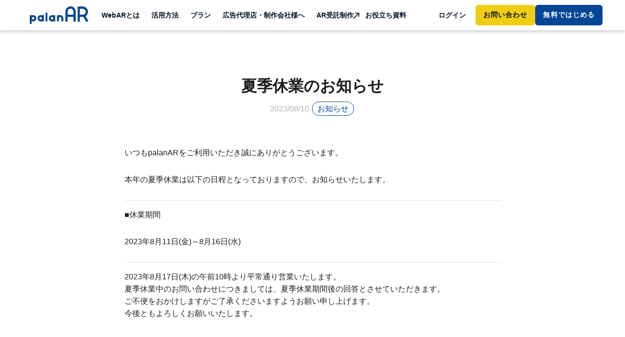

--- FILE ---
content_type: text/html; charset=utf-8
request_url: https://palanar.com/news/366
body_size: 18828
content:
<!DOCTYPE html>
<html>
  <head>
    <meta name="viewport" content="width=device-width, user-scalable=no, minimum-scale=1.0, maximum-scale=1.0">
    <meta name="8thwall:package" content="@8thwall.xrextras">
    <meta charset="utf-8">
<title>夏季休業のお知らせ | お知らせ | palanAR（パラナル） | WebAR（ウェブAR）作成オンラインツール</title>
<link rel="icon" type="image/x-icon" href="/images/top/favicon.png">
<meta name="description" content="「palanAR」はコードを書かずにオンラインでWebARが作成できるツールです。無料から使えるので、ARを使った名刺やプロモーションなど、少ない予算でも作成できます。操作も簡単、AR作成が初めての方でもすぐに作れます。">
<link rel="canonical" href="https://palanar.com/news/366">
<meta property="og:site_name" content="WebAR作成オンラインツール">
<meta property="og:title" content="palanAR（パラナル）">
<meta property="og:description" content="「palanAR」はコードを書かずにオンラインでWebARが作成できるツールです。無料から使えるので、ARを使った名刺やプロモーションなど、少ない予算でも作成できます。操作も簡単、AR作成が初めての方でもすぐに作れます。">
<meta property="og:type" content="website">
<meta property="og:url" content="https://palanar.com/news/366">
<meta property="og:image" content="https://palanar.com/assets/top/ogp-564785cd19ad2bf149faac50009c670a21cc8f3d24310462cfb524fe0a4777c7.jpg">
<meta property="og:locale" content="ja_JP">
    <meta name="csrf-param" content="authenticity_token" />
<meta name="csrf-token" content="lA5aXfz+k8o8H7JYB+JvisZehC6lXiaGiVc89sooBY/vG/c/zGoxsSTSKofdhwrSFyEtcCnE+z+QdBVekrF/+A==" />
    <meta name="csp-nonce" />
    <link rel="stylesheet" media="all" href="/assets/application-e48214c4bf0e61288c910f158f2b1f15ac9ce605f872fd57e031ff131011c01f.css" />
    <script src="/assets/application-d602af0d23bb90fc512fd50cb32aa3691b06ac3d1f6fdefe8919267dafed2a05.js"></script>
      <script src="https://d.shutto-translation.com/trans.js?id=4974"></script>
      <!-- Facebook Pixel Code -->
<script>
!function(f,b,e,v,n,t,s)
{if(f.fbq)return;n=f.fbq=function(){n.callMethod?
n.callMethod.apply(n,arguments):n.queue.push(arguments)};
if(!f._fbq)f._fbq=n;n.push=n;n.loaded=!0;n.version='2.0';
n.queue=[];t=b.createElement(e);t.async=!0;
t.src=v;s=b.getElementsByTagName(e)[0];
s.parentNode.insertBefore(t,s)}(window,document,'script',
'https://connect.facebook.net/en_US/fbevents.js');
 fbq('init', '1466162920398766'); 
fbq('track', 'PageView');
</script>
<noscript>
 <img height="1" width="1" 
src="https://www.facebook.com/tr?id=1466162920398766&ev=PageView
&noscript=1"/>
</noscript>
<!-- End Facebook Pixel Code -->
    
    
    <!-- ＃リンクのスムーズスクロール -->
    <script>
      $(function(){
        // ★　スクロール時のズレの高さを調整
        var headerHight = 90;
        // #で始まるリンクをクリックしたら実行されます
        $('a[href^="#"]').click(function() {
          // スクロールの速度
          var speed = 400; // ミリ秒で記述
          var href= $(this).attr("href");
          var target = $(href == "#" || href == "" ? 'html' : href);
          var position = target.offset().top-headerHight;
          $('body,html').animate({scrollTop:position}, speed, 'swing');
          return false;
        });
      });
    </script>

      <!-- Google Tag Manager -->
  <script>(function(w,d,s,l,i){w[l]=w[l]||[];w[l].push({'gtm.start':
  new Date().getTime(),event:'gtm.js'});var f=d.getElementsByTagName(s)[0],
  j=d.createElement(s),dl=l!='dataLayer'?'&l='+l:'';j.async=true;j.src=
  'https://www.googletagmanager.com/gtm.js?id='+i+dl;f.parentNode.insertBefore(j,f);
  })(window,document,'script','dataLayer','GTM-WGRXDRBX');</script>
  <!-- End Google Tag Manager -->

      <script async src="https://www.googletagmanager.com/gtag/js?id=G-ND863GEFNP"></script>
  <script>
    window.dataLayer = window.dataLayer || [];
    function gtag(){dataLayer.push(arguments);}
    gtag('js', new Date());

    gtag('config', 'G-ND863GEFNP');
  </script>
  <script>
  </script>



  </head>

  <body>
        <header class="l-header__logout">
          <div class="l-header__logout--navbar">
            <nav class="navbar navbar-dark navbar-expand-xl">
              <a class="navbar-brand" href="/"> </a>
              <button class="navbar-toggler" type="button" data-toggle="collapse" data-target="#navbarCollapse" aria-controls="navbarCollapse" aria-expanded="false" aria-label="Toggle navigation">
                <span class="navbar-toggler-icon"></span>
              </button>
              <div class="collapse navbar-collapse" id="navbarCollapse">
                <ul class="navbar-nav ml-auto">
                  <li class="nav-item">
                    <a class="nav-link" href="/about_webar">WebARとは</a>
                  </li>
                  <li class="nav-item l-header__logout--inner">
                    <p class="nav-link">活用方法</p>
                    <ul class="l-header__logout--innermenu">
                      <li>
                        <a class="l-header__logout--inneritem" href="/about_palanar">
                          <p class="l-header__logout--innerlink">作成できるAR</p>
</a>                      </li>
                      <li>
                        <a class="l-header__logout--inneritem" href="/examples">
                          <p class="l-header__logout--innerlink">サンプル</p>
</a>                      </li>
                      <li>
                        <a class="l-header__logout--inneritem" href="/cases">
                          <p class="l-header__logout--innerlink">AR活用事例</p>
</a>                      </li>
                      <li>
                        <a class="l-header__logout--inneritem" href="https://palanar.com/news/338?utm_source=top&amp;utm_medium=webpage&amp;utm_campaign=20230410">
                          <p class="l-header__logout--innerlink">slackコミュニティ</p>
</a>                      </li>
                      <li>
                        <a class="l-header__logout--inneritem" href="/about_app">
                          <p class="l-header__logout--innerlink">palanARアプリとは</p>
</a>                      </li>
                    </ul>
                  </li>
                  <li class="nav-item l-header__logout--inner">
                    <p class="nav-link">プラン</p>
                    <ul class="l-header__logout--innermenu">
                      <li>
                        <a class="l-header__logout--inneritem" href="/price">
                          <p class="l-header__logout--innerlink">料金プラン</p>
</a>                      </li>
                      <li>
                        <a class="l-header__logout--inneritem" href="/about_premium">
                          <p class="l-header__logout--innerlink">プレミアムオプション</p>
</a>                      </li>
                      <li>
                        <a class="l-header__logout--inneritem" href="/about_volumetric_premium_option">
                          <p class="l-header__logout--innerlink">ボリュメトリック<br class="d-none d-xl-inline">プレミアムオプション</p>
</a>                      </li>
                      <li>
                        <a class="l-header__logout--inneritem" href="/about_ar_maps">
                          <p class="l-header__logout--innerlink">新感覚観光マップ「AR Maps」</p>
</a>                      </li>
                      <li>
                        <a class="l-header__logout--inneritem" target="_blank" rel="noopener noreferrer" href="https://studio.palanar.com/3dcg">
                          <p class="l-header__logout--innerlink l-header__logout--innerlink__icon">3Dモデル制作サービス</p>
</a>                      </li>
                      <li>
                        <a class="l-header__logout--inneritem" target="_blank" rel="noopener noreferrer" href="https://studio.palanar.com/3dcg-optimize">
                          <p class="l-header__logout--innerlink l-header__logout--innerlink__icon">3Dモデル軽量化 / 最適化サービス</p>
</a>                      </li>
                      <li>
                        <a class="l-header__logout--inneritem" target="_blank" rel="noopener noreferrer" href="https://studio.palanar.com/palanar-vision-studio">
                          <p class="l-header__logout--innerlink l-header__logout--innerlink__icon">Apple Vision Pro向けコンテンツ/新規事業開発</p>
</a>                      </li>
                    </ul>
                  </li>
                  <li class="nav-item">
                    <a class="nav-link" href="/about_partner_program">広告代理店・制作会社様へ</a>
                  </li>
                  <li class="nav-item">
                    <a class="nav-link l-header__logout--navlink__icon" target="_blank" rel="noopener noreferrer" href="https://studio.palanar.com/">AR受託制作</a>
                  </li>
                  <li class="nav-item">
                    <a class="nav-link" href="/documents_download">お役立ち資料</a>
                  </li>
                </ul>
                <ul class="navbar-nav right">
                  <li class="nav-item">
                    <a class="nav-link mr-2" href="/login">ログイン</a>
                  </li>
                  <div class="l-header__logout--btns">
                    <a class="c-btn font-weight-bold" href="/contact">お問い合わせ</a>
                    <li class="nav-item">
                        <a class="c-btn-primary font-weight-bold" href="/users/new">
                          <span class="l-header__logout--btnspan">無料</span>ではじめる
</a>                    </li>
                  </div>
                </ul>
              </div>
            </nav>
          </div>
        </header>


    
  <main role="main" class="mt-100">

  <div class="container">

    <div class="mb-150 faq-showContainer">
      <h2 class="c-ttl mb-40">
        夏季休業のお知らせ
      </h2>

      <div class="subttl">
        <span class="date">2023/08/10</span>
            <span class="tag tag-blue">お知らせ</span>
      </div>

      <div class="mb-5">
        <div class="faq-box">
          <p>
            <p>いつもpalanARをご利用いただき誠にありがとうございます。</p>

<p>本年の夏季休業は以下の日程となっておりますので、お知らせいたします。</p>

<hr/>

<p>■休業期間</p>

<p>2023年8月11日(金)～8月16日(水)</p>

<hr/>

<p>2023年8月17日(木)の午前10時より平常通り営業いたします。<br/>
夏季休業中のお問い合わせにつきましては、夏季休業期間後の回答とさせていただきます。<br/>
ご不便をおかけしますがご了承くださいますようお願い申し上げます。<br/>
今後ともよろしくお願いいたします。</p>

          </p>
        </div>
      </div>

    </div><!-- .faqContainer -->
  </div><!-- .container -->

</main>



      <footer class="l-footer">

  <div class="l-footer__body">
    <div class="d-md-flex flex-md-nowrap justify-content-md-between">
      <div class="d-lg-flex align-items-start text-center">
        <img class="p-footer__logo" src="/assets/top/logo_tate-717da921d272a68b92a68adab2629dacb33fa0d683333de74418744da4ab412b.png" />
        <div class="">
          <div class="p-footerContact">
            <p class="p-footerContact__txt mb-1">ご相談・ご質問などはこちら！</p>
            <a class="c-btn-ghost" href="/contact" role="button"><i class="fa fa-paper-plane mr-1"></i>お問い合わせ</a>
            <div class="p-footerContact__tel mt-2">
              <i class="fa fa-phone"></i> 03-6555-4841
            </div>
          </div>
          <div class="p-footerWhitePaper">
            <a href="/document_download?type=palanar_service" class="c-btn-ghost">資料ダウンロード</a>
          </div>
        </div>
      </div>

      <div class="p-footerNav__wrapper">
        <div class="p-footerNav">
          <h3 class="p-footerNav__heading"><a href="/about_webar" class="p-footerNav__link">WebARとは</a></h3>
        </div>
        <div class="p-footerNav">
          <h3 class="p-footerNav__heading">活用方法</h3>
          <ul class="p-footerNav__list list-unstyled">
            <li><a href="/about_palanar">palanARで作成できるAR</a></li>
            <li><a href="/examples">サンプル</a></li>
            <li><a href="/cases">AR活用事例</a></li>
            <li><a href="https://palanar.com/news/338?utm_source=footer&utm_medium=toppage&utm_campaign=20230711" target="_blank" rel="noopener">slackコミュニティ <i class="fa fa-external-link-alt"></i></a></li>
            <li><a href="/about_app">palanARアプリとは</a></li>
          </ul>
        </div>
        <div class="p-footerNav">
          <h3 class="p-footerNav__heading">プラン</h3>
          <ul class="p-footerNav__list list-unstyled">
            <li><a href="/price">料金プラン</a></li>
            <li><a href="/about_premium">プレミアムオプションとは</a></li>
            <li><a href="/about_volumetric_premium_option">ボリュメトリックプレミアム<br>オプションとは</a></li>
            <li><a href="/about_ar_maps">新感覚観光マップ「AR Maps」</a></li>
            <li><a href="https://studio.palanar.com/3dcg" target="_blank" rel="noopener noreferrer">3Dモデル制作サービス <i class="fa fa-external-link-alt"></i></a></li>
            <li><a href="https://studio.palanar.com/3dcg-optimize" target="_blank" rel="noopener noreferrer">3Dモデル軽量化 / 最適化<br>サービス <i class="fa fa-external-link-alt"></i></a></li>
            <li><a href="https://studio.palanar.com/palanar-vision-studio" target="_blank" rel="noopener noreferrer">Apple Vision Pro向け<br>コンテンツ/新規事業開発 <i class="fa fa-external-link-alt"></i></a></li>
          </ul>
        </div>
        <div class="p-footerNav footer-pconly">
          <h3 class="p-footerNav__heading"><a href="/about_partner_program" class="p-footerNav__link">広告代理店・制作会社様へ</a></h3>
          <ul class="p-footerNav__list list-unstyled">
            <li><a href="/document_download?type=partner_program">palanARパートナープログラム<br>ご説明資料</a></li>
          </ul>
        </div>
        <div class="p-footerNav footer-pconly">
          <h3 class="p-footerNav__heading"><a href="https://xr.palan.co.jp/" class="p-footerNav__link">AR受託制作 <i class="fa fa-external-link-alt"></i></a></h3>
        </div>
        <div class="p-footerNav">
          <h3 class="p-footerNav__heading"><a href="/documents_download" class="p-footerNav__link">お役立ち資料</a></h3>
          <ul class="p-footerNav__list list-unstyled">
            <li><a href="/document_download?type=palanar_service">palanAR サービスご説明資料</a></li>
            <li><a href="/document_download">マーケ、広報などの課題を解消するWebAR活用とポイント</a></li>
            <li><a href="/document_download?type=case_study">AR活用事例50選</a></li>
            <li><a href="/document_download?type=tourism_ar">観光・まちづくりでのAR活用</a></li>
            <li><a href="/document_download?type=beginner_ar">初心者向け！ARの超基本ガイドブック</a></li>
            <li><a href="/document_download?type=avp_business">Apple Vision Pro ビジネス活用ガイドブック</a></li>
            <li><a href="/document_download?type=goal_setting">AR施策の数値目標の立て方</a></li>
          </ul>
        </div>
        <div class="p-footerNav">
          <h3 class="p-footerNav__heading">困ったときは</h3>
          <ul class="p-footerNav__list list-unstyled">
            <li><a href="https://palan-ar.zendesk.com/hc/ja" target="_blank" rel="noopener">よくある質問</a></li>
            <li><a href="/contact">お問い合わせ</a></li>
          </ul>
        </div>
        <div class="p-footerNav">
          <h3 class="p-footerNav__heading">運営会社</h3>
          <ul class="p-footerNav__list list-unstyled">
            <li>
              <a href="https://palan.co.jp/" target="_blank">株式会社palan <i class="fa fa-external-link-alt"></i></a>
            </li>
          </ul>
        </div>
      </div>
    </div>
    <div class="l-footer__sns">
      <ul class="p-footer__sns-icon">
        <li><a href="https://twitter.com/palanar_webar" target="_blank"><i class="fab fa-twitter mr-3 fa-2x"></i></a></li>
        <li><a href="https://www.instagram.com/palan_ar/" target="_blank"><i class="fab fa-instagram mr-3 fa-2x"></i></a></li>
        <li><a href="https://www.tiktok.com/@palanar?is_from_webapp=1&sender_device=pc" target="_blank"><img alt="tiktok" class="mr-3" style="width:32px; height:32px" src="https://cdn.palanar.com/static_assets/common/images/icon_tiktok-white.svg" /></a></li>
        <li><a href="https://www.facebook.com/Palan-ar-111570826980913/" target="_blank"><i class="fab fa-facebook mr-3 fa-2x"></i></a></li>
        <li><a href="https://join.slack.com/t/palanar/shared_invite/zt-3e24wbhuf-ZCpjA76VWDTISuvovfy7Sg" target="_blank"><img alt="slack" class="mr-3" style="width:32px; height:32px" src="https://cdn.palanar.com/static_assets/common/images/icon_slack-white.svg" /></a></li>
      </ul>
    </div>
    <div class="p-footer__iso-logo">
      <div class="p-footer__iso-logo__images">
        <img alt="ISO27001 Certified" src="https://cdn.palanar.com/static_assets/common/images/logo_iso27001.png" />
        <img alt="ANAB ACCREDITED" src="https://cdn.palanar.com/static_assets/common/images/logo_anab.png" />
      </div>
      <p class="p-footer__iso-logo__certified-msg">ISO/IEC 27001:2022 & JIS Q 27001:2023</p>
    </div>
  </div>
</footer>

    <div class="l-footer">
  <div class="l-footer__footer">
    <ul class="text-center list-inline">
      <li class="list-inline-item">
          <a class="" href="/terms">利用規約</a>
        </li>
        <li class="list-inline-item">
          <a class="" href="/policy">プライバシーポリシー</a>
        </li>
        <li class="list-inline-item">
          <a class="" href="/social_media_policy">ソーシャルメディアポリシー</a>
        </li>
        <li class="list-inline-item">
          <a class="" href="/transaction">特定商取引法に基づく表示</a>
        </li>
    </ul>
    <p class="p-footer__copyright text-center mb-0">Copyright 2019 palan Inc.</p>
  </div>
</div>

    <script>
    $(function(){
      if(0 > 0){
        $(".navbar-news button").append("<span class='badge'>　</span>");
      }
    });
    </script>
    
  </body>
</html>


--- FILE ---
content_type: text/css
request_url: https://palanar.com/assets/application-e48214c4bf0e61288c910f158f2b1f15ac9ce605f872fd57e031ff131011c01f.css
body_size: 98933
content:
/*!
 * Bootstrap v4.3.1 (https://getbootstrap.com/)
 * Copyright 2011-2019 The Bootstrap Authors
 * Copyright 2011-2019 Twitter, Inc.
 * Licensed under MIT (https://github.com/twbs/bootstrap/blob/master/LICENSE)
 */:root{--blue: #007bff;--indigo: #6610f2;--purple: #6f42c1;--pink: #e83e8c;--red: #dc3545;--orange: #fd7e14;--yellow: #ffc107;--green: #28a745;--teal: #20c997;--cyan: #17a2b8;--white: #fff;--gray: #6c757d;--gray-dark: #343a40;--primary: #007bff;--secondary: #6c757d;--success: #28a745;--info: #17a2b8;--warning: #ffc107;--danger: #dc3545;--light: #f8f9fa;--dark: #343a40;--breakpoint-xs: 0;--breakpoint-sm: 576px;--breakpoint-md: 768px;--breakpoint-lg: 992px;--breakpoint-xl: 1200px;--font-family-sans-serif: -apple-system, BlinkMacSystemFont, "Segoe UI", Roboto, "Helvetica Neue", Arial, "Noto Sans", sans-serif, "Apple Color Emoji", "Segoe UI Emoji", "Segoe UI Symbol", "Noto Color Emoji";--font-family-monospace: SFMono-Regular, Menlo, Monaco, Consolas, "Liberation Mono", "Courier New", monospace}*,*::before,*::after{-webkit-box-sizing:border-box;box-sizing:border-box}html{font-family:sans-serif;line-height:1.15;-webkit-text-size-adjust:100%;-webkit-tap-highlight-color:rgba(0,0,0,0)}article,aside,figcaption,figure,footer,header,hgroup,main,nav,section{display:block}body{margin:0;font-family:-apple-system, BlinkMacSystemFont, "Segoe UI", Roboto, "Helvetica Neue", Arial, "Noto Sans", sans-serif, "Apple Color Emoji", "Segoe UI Emoji", "Segoe UI Symbol", "Noto Color Emoji";font-size:1rem;font-weight:400;line-height:1.5;color:#212529;text-align:left;background-color:#fff}[tabindex="-1"]:focus{outline:0 !important}hr{-webkit-box-sizing:content-box;box-sizing:content-box;height:0;overflow:visible}h1,h2,h3,h4,h5,h6{margin-top:0;margin-bottom:0.5rem}p{margin-top:0;margin-bottom:1rem}abbr[title],abbr[data-original-title]{text-decoration:underline;-webkit-text-decoration:underline dotted;text-decoration:underline dotted;cursor:help;border-bottom:0;-webkit-text-decoration-skip-ink:none;text-decoration-skip-ink:none}address{margin-bottom:1rem;font-style:normal;line-height:inherit}ol,ul,dl{margin-top:0;margin-bottom:1rem}ol ol,ul ul,ol ul,ul ol{margin-bottom:0}dt{font-weight:700}dd{margin-bottom:.5rem;margin-left:0}blockquote{margin:0 0 1rem}b,strong{font-weight:bolder}small{font-size:80%}sub,sup{position:relative;font-size:75%;line-height:0;vertical-align:baseline}sub{bottom:-.25em}sup{top:-.5em}a{color:#007bff;text-decoration:none;background-color:transparent}a:hover{color:#0056b3;text-decoration:underline}a:not([href]):not([tabindex]){color:inherit;text-decoration:none}a:not([href]):not([tabindex]):hover,a:not([href]):not([tabindex]):focus{color:inherit;text-decoration:none}a:not([href]):not([tabindex]):focus{outline:0}pre,code,kbd,samp{font-family:SFMono-Regular, Menlo, Monaco, Consolas, "Liberation Mono", "Courier New", monospace;font-size:1em}pre{margin-top:0;margin-bottom:1rem;overflow:auto}figure{margin:0 0 1rem}img{vertical-align:middle;border-style:none}svg{overflow:hidden;vertical-align:middle}table{border-collapse:collapse}caption{padding-top:0.75rem;padding-bottom:0.75rem;color:#6c757d;text-align:left;caption-side:bottom}th{text-align:inherit}label{display:inline-block;margin-bottom:0.5rem}button{border-radius:0}button:focus{outline:1px dotted;outline:5px auto -webkit-focus-ring-color}input,button,select,optgroup,textarea{margin:0;font-family:inherit;font-size:inherit;line-height:inherit}button,input{overflow:visible}button,select{text-transform:none}select{word-wrap:normal}button,[type="button"],[type="reset"],[type="submit"]{-webkit-appearance:button}button:not(:disabled),[type="button"]:not(:disabled),[type="reset"]:not(:disabled),[type="submit"]:not(:disabled){cursor:pointer}button::-moz-focus-inner,[type="button"]::-moz-focus-inner,[type="reset"]::-moz-focus-inner,[type="submit"]::-moz-focus-inner{padding:0;border-style:none}input[type="radio"],input[type="checkbox"]{-webkit-box-sizing:border-box;box-sizing:border-box;padding:0}input[type="date"],input[type="time"],input[type="datetime-local"],input[type="month"]{-webkit-appearance:listbox}textarea{overflow:auto;resize:vertical}fieldset{min-width:0;padding:0;margin:0;border:0}legend{display:block;width:100%;max-width:100%;padding:0;margin-bottom:.5rem;font-size:1.5rem;line-height:inherit;color:inherit;white-space:normal}progress{vertical-align:baseline}[type="number"]::-webkit-inner-spin-button,[type="number"]::-webkit-outer-spin-button{height:auto}[type="search"]{outline-offset:-2px;-webkit-appearance:none}[type="search"]::-webkit-search-decoration{-webkit-appearance:none}::-webkit-file-upload-button{font:inherit;-webkit-appearance:button}output{display:inline-block}summary{display:list-item;cursor:pointer}template{display:none}[hidden]{display:none !important}h1,h2,h3,h4,h5,h6,.h1,.h2,.h3,.h4,.h5,.h6{margin-bottom:0.5rem;font-weight:500;line-height:1.2}h1,.h1{font-size:2.5rem}h2,.h2{font-size:2rem}h3,.h3{font-size:1.75rem}h4,.h4{font-size:1.5rem}h5,.h5{font-size:1.25rem}h6,.h6{font-size:1rem}.lead{font-size:1.25rem;font-weight:300}.display-1{font-size:6rem;font-weight:300;line-height:1.2}.display-2{font-size:5.5rem;font-weight:300;line-height:1.2}.display-3{font-size:4.5rem;font-weight:300;line-height:1.2}.display-4{font-size:3.5rem;font-weight:300;line-height:1.2}hr{margin-top:1rem;margin-bottom:1rem;border:0;border-top:1px solid rgba(0,0,0,0.1)}small,.small{font-size:80%;font-weight:400}mark,.mark{padding:0.2em;background-color:#fcf8e3}.list-unstyled{padding-left:0;list-style:none}.list-inline{padding-left:0;list-style:none}.list-inline-item{display:inline-block}.list-inline-item:not(:last-child){margin-right:0.5rem}.initialism{font-size:90%;text-transform:uppercase}.blockquote{margin-bottom:1rem;font-size:1.25rem}.blockquote-footer{display:block;font-size:80%;color:#6c757d}.blockquote-footer::before{content:"\2014\00A0"}.img-fluid{max-width:100%;height:auto}.img-thumbnail{padding:0.25rem;background-color:#fff;border:1px solid #dee2e6;border-radius:0.25rem;max-width:100%;height:auto}.figure{display:inline-block}.figure-img{margin-bottom:0.5rem;line-height:1}.figure-caption{font-size:90%;color:#6c757d}code{font-size:87.5%;color:#e83e8c;word-break:break-word}a>code{color:inherit}kbd{padding:0.2rem 0.4rem;font-size:87.5%;color:#fff;background-color:#212529;border-radius:0.2rem}kbd kbd{padding:0;font-size:100%;font-weight:700}pre{display:block;font-size:87.5%;color:#212529}pre code{font-size:inherit;color:inherit;word-break:normal}.pre-scrollable{max-height:340px;overflow-y:scroll}.container{width:100%;padding-right:15px;padding-left:15px;margin-right:auto;margin-left:auto}@media (min-width: 576px){.container{max-width:540px}}@media (min-width: 768px){.container{max-width:720px}}@media (min-width: 992px){.container{max-width:960px}}@media (min-width: 1200px){.container{max-width:1140px}}.container-fluid{width:100%;padding-right:15px;padding-left:15px;margin-right:auto;margin-left:auto}.row{display:-webkit-box;display:-ms-flexbox;display:flex;-ms-flex-wrap:wrap;flex-wrap:wrap;margin-right:-15px;margin-left:-15px}.no-gutters{margin-right:0;margin-left:0}.no-gutters>.col,.no-gutters>[class*="col-"]{padding-right:0;padding-left:0}.col-xl,.col-xl-auto,.col-xl-12,.col-xl-11,.col-xl-10,.col-xl-9,.col-xl-8,.col-xl-7,.col-xl-6,.col-xl-5,.col-xl-4,.col-xl-3,.col-xl-2,.col-xl-1,.col-lg,.col-lg-auto,.col-lg-12,.col-lg-11,.col-lg-10,.col-lg-9,.col-lg-8,.col-lg-7,.col-lg-6,.col-lg-5,.col-lg-4,.col-lg-3,.col-lg-2,.col-lg-1,.col-md,.col-md-auto,.col-md-12,.col-md-11,.col-md-10,.col-md-9,.col-md-8,.col-md-7,.col-md-6,.col-md-5,.col-md-4,.col-md-3,.col-md-2,.col-md-1,.col-sm,.col-sm-auto,.col-sm-12,.col-sm-11,.col-sm-10,.col-sm-9,.col-sm-8,.col-sm-7,.col-sm-6,.col-sm-5,.col-sm-4,.col-sm-3,.col-sm-2,.col-sm-1,.col,.col-auto,.col-12,.col-11,.col-10,.col-9,.col-8,.col-7,.col-6,.col-5,.col-4,.col-3,.col-2,.col-1{position:relative;width:100%;padding-right:15px;padding-left:15px}.col{-ms-flex-preferred-size:0;flex-basis:0;-webkit-box-flex:1;-ms-flex-positive:1;flex-grow:1;max-width:100%}.col-auto{-webkit-box-flex:0;-ms-flex:0 0 auto;flex:0 0 auto;width:auto;max-width:100%}.col-1{-webkit-box-flex:0;-ms-flex:0 0 8.3333333333%;flex:0 0 8.3333333333%;max-width:8.3333333333%}.col-2{-webkit-box-flex:0;-ms-flex:0 0 16.6666666667%;flex:0 0 16.6666666667%;max-width:16.6666666667%}.col-3{-webkit-box-flex:0;-ms-flex:0 0 25%;flex:0 0 25%;max-width:25%}.col-4{-webkit-box-flex:0;-ms-flex:0 0 33.3333333333%;flex:0 0 33.3333333333%;max-width:33.3333333333%}.col-5{-webkit-box-flex:0;-ms-flex:0 0 41.6666666667%;flex:0 0 41.6666666667%;max-width:41.6666666667%}.col-6{-webkit-box-flex:0;-ms-flex:0 0 50%;flex:0 0 50%;max-width:50%}.col-7{-webkit-box-flex:0;-ms-flex:0 0 58.3333333333%;flex:0 0 58.3333333333%;max-width:58.3333333333%}.col-8{-webkit-box-flex:0;-ms-flex:0 0 66.6666666667%;flex:0 0 66.6666666667%;max-width:66.6666666667%}.col-9{-webkit-box-flex:0;-ms-flex:0 0 75%;flex:0 0 75%;max-width:75%}.col-10{-webkit-box-flex:0;-ms-flex:0 0 83.3333333333%;flex:0 0 83.3333333333%;max-width:83.3333333333%}.col-11{-webkit-box-flex:0;-ms-flex:0 0 91.6666666667%;flex:0 0 91.6666666667%;max-width:91.6666666667%}.col-12{-webkit-box-flex:0;-ms-flex:0 0 100%;flex:0 0 100%;max-width:100%}.order-first{-webkit-box-ordinal-group:0;-ms-flex-order:-1;order:-1}.order-last{-webkit-box-ordinal-group:14;-ms-flex-order:13;order:13}.order-0{-webkit-box-ordinal-group:1;-ms-flex-order:0;order:0}.order-1{-webkit-box-ordinal-group:2;-ms-flex-order:1;order:1}.order-2{-webkit-box-ordinal-group:3;-ms-flex-order:2;order:2}.order-3{-webkit-box-ordinal-group:4;-ms-flex-order:3;order:3}.order-4{-webkit-box-ordinal-group:5;-ms-flex-order:4;order:4}.order-5{-webkit-box-ordinal-group:6;-ms-flex-order:5;order:5}.order-6{-webkit-box-ordinal-group:7;-ms-flex-order:6;order:6}.order-7{-webkit-box-ordinal-group:8;-ms-flex-order:7;order:7}.order-8{-webkit-box-ordinal-group:9;-ms-flex-order:8;order:8}.order-9{-webkit-box-ordinal-group:10;-ms-flex-order:9;order:9}.order-10{-webkit-box-ordinal-group:11;-ms-flex-order:10;order:10}.order-11{-webkit-box-ordinal-group:12;-ms-flex-order:11;order:11}.order-12{-webkit-box-ordinal-group:13;-ms-flex-order:12;order:12}.offset-1{margin-left:8.3333333333%}.offset-2{margin-left:16.6666666667%}.offset-3{margin-left:25%}.offset-4{margin-left:33.3333333333%}.offset-5{margin-left:41.6666666667%}.offset-6{margin-left:50%}.offset-7{margin-left:58.3333333333%}.offset-8{margin-left:66.6666666667%}.offset-9{margin-left:75%}.offset-10{margin-left:83.3333333333%}.offset-11{margin-left:91.6666666667%}@media (min-width: 576px){.col-sm{-ms-flex-preferred-size:0;flex-basis:0;-webkit-box-flex:1;-ms-flex-positive:1;flex-grow:1;max-width:100%}.col-sm-auto{-webkit-box-flex:0;-ms-flex:0 0 auto;flex:0 0 auto;width:auto;max-width:100%}.col-sm-1{-webkit-box-flex:0;-ms-flex:0 0 8.3333333333%;flex:0 0 8.3333333333%;max-width:8.3333333333%}.col-sm-2{-webkit-box-flex:0;-ms-flex:0 0 16.6666666667%;flex:0 0 16.6666666667%;max-width:16.6666666667%}.col-sm-3{-webkit-box-flex:0;-ms-flex:0 0 25%;flex:0 0 25%;max-width:25%}.col-sm-4{-webkit-box-flex:0;-ms-flex:0 0 33.3333333333%;flex:0 0 33.3333333333%;max-width:33.3333333333%}.col-sm-5{-webkit-box-flex:0;-ms-flex:0 0 41.6666666667%;flex:0 0 41.6666666667%;max-width:41.6666666667%}.col-sm-6{-webkit-box-flex:0;-ms-flex:0 0 50%;flex:0 0 50%;max-width:50%}.col-sm-7{-webkit-box-flex:0;-ms-flex:0 0 58.3333333333%;flex:0 0 58.3333333333%;max-width:58.3333333333%}.col-sm-8{-webkit-box-flex:0;-ms-flex:0 0 66.6666666667%;flex:0 0 66.6666666667%;max-width:66.6666666667%}.col-sm-9{-webkit-box-flex:0;-ms-flex:0 0 75%;flex:0 0 75%;max-width:75%}.col-sm-10{-webkit-box-flex:0;-ms-flex:0 0 83.3333333333%;flex:0 0 83.3333333333%;max-width:83.3333333333%}.col-sm-11{-webkit-box-flex:0;-ms-flex:0 0 91.6666666667%;flex:0 0 91.6666666667%;max-width:91.6666666667%}.col-sm-12{-webkit-box-flex:0;-ms-flex:0 0 100%;flex:0 0 100%;max-width:100%}.order-sm-first{-webkit-box-ordinal-group:0;-ms-flex-order:-1;order:-1}.order-sm-last{-webkit-box-ordinal-group:14;-ms-flex-order:13;order:13}.order-sm-0{-webkit-box-ordinal-group:1;-ms-flex-order:0;order:0}.order-sm-1{-webkit-box-ordinal-group:2;-ms-flex-order:1;order:1}.order-sm-2{-webkit-box-ordinal-group:3;-ms-flex-order:2;order:2}.order-sm-3{-webkit-box-ordinal-group:4;-ms-flex-order:3;order:3}.order-sm-4{-webkit-box-ordinal-group:5;-ms-flex-order:4;order:4}.order-sm-5{-webkit-box-ordinal-group:6;-ms-flex-order:5;order:5}.order-sm-6{-webkit-box-ordinal-group:7;-ms-flex-order:6;order:6}.order-sm-7{-webkit-box-ordinal-group:8;-ms-flex-order:7;order:7}.order-sm-8{-webkit-box-ordinal-group:9;-ms-flex-order:8;order:8}.order-sm-9{-webkit-box-ordinal-group:10;-ms-flex-order:9;order:9}.order-sm-10{-webkit-box-ordinal-group:11;-ms-flex-order:10;order:10}.order-sm-11{-webkit-box-ordinal-group:12;-ms-flex-order:11;order:11}.order-sm-12{-webkit-box-ordinal-group:13;-ms-flex-order:12;order:12}.offset-sm-0{margin-left:0}.offset-sm-1{margin-left:8.3333333333%}.offset-sm-2{margin-left:16.6666666667%}.offset-sm-3{margin-left:25%}.offset-sm-4{margin-left:33.3333333333%}.offset-sm-5{margin-left:41.6666666667%}.offset-sm-6{margin-left:50%}.offset-sm-7{margin-left:58.3333333333%}.offset-sm-8{margin-left:66.6666666667%}.offset-sm-9{margin-left:75%}.offset-sm-10{margin-left:83.3333333333%}.offset-sm-11{margin-left:91.6666666667%}}@media (min-width: 768px){.col-md{-ms-flex-preferred-size:0;flex-basis:0;-webkit-box-flex:1;-ms-flex-positive:1;flex-grow:1;max-width:100%}.col-md-auto{-webkit-box-flex:0;-ms-flex:0 0 auto;flex:0 0 auto;width:auto;max-width:100%}.col-md-1{-webkit-box-flex:0;-ms-flex:0 0 8.3333333333%;flex:0 0 8.3333333333%;max-width:8.3333333333%}.col-md-2{-webkit-box-flex:0;-ms-flex:0 0 16.6666666667%;flex:0 0 16.6666666667%;max-width:16.6666666667%}.col-md-3{-webkit-box-flex:0;-ms-flex:0 0 25%;flex:0 0 25%;max-width:25%}.col-md-4{-webkit-box-flex:0;-ms-flex:0 0 33.3333333333%;flex:0 0 33.3333333333%;max-width:33.3333333333%}.col-md-5{-webkit-box-flex:0;-ms-flex:0 0 41.6666666667%;flex:0 0 41.6666666667%;max-width:41.6666666667%}.col-md-6{-webkit-box-flex:0;-ms-flex:0 0 50%;flex:0 0 50%;max-width:50%}.col-md-7{-webkit-box-flex:0;-ms-flex:0 0 58.3333333333%;flex:0 0 58.3333333333%;max-width:58.3333333333%}.col-md-8{-webkit-box-flex:0;-ms-flex:0 0 66.6666666667%;flex:0 0 66.6666666667%;max-width:66.6666666667%}.col-md-9{-webkit-box-flex:0;-ms-flex:0 0 75%;flex:0 0 75%;max-width:75%}.col-md-10{-webkit-box-flex:0;-ms-flex:0 0 83.3333333333%;flex:0 0 83.3333333333%;max-width:83.3333333333%}.col-md-11{-webkit-box-flex:0;-ms-flex:0 0 91.6666666667%;flex:0 0 91.6666666667%;max-width:91.6666666667%}.col-md-12{-webkit-box-flex:0;-ms-flex:0 0 100%;flex:0 0 100%;max-width:100%}.order-md-first{-webkit-box-ordinal-group:0;-ms-flex-order:-1;order:-1}.order-md-last{-webkit-box-ordinal-group:14;-ms-flex-order:13;order:13}.order-md-0{-webkit-box-ordinal-group:1;-ms-flex-order:0;order:0}.order-md-1{-webkit-box-ordinal-group:2;-ms-flex-order:1;order:1}.order-md-2{-webkit-box-ordinal-group:3;-ms-flex-order:2;order:2}.order-md-3{-webkit-box-ordinal-group:4;-ms-flex-order:3;order:3}.order-md-4{-webkit-box-ordinal-group:5;-ms-flex-order:4;order:4}.order-md-5{-webkit-box-ordinal-group:6;-ms-flex-order:5;order:5}.order-md-6{-webkit-box-ordinal-group:7;-ms-flex-order:6;order:6}.order-md-7{-webkit-box-ordinal-group:8;-ms-flex-order:7;order:7}.order-md-8{-webkit-box-ordinal-group:9;-ms-flex-order:8;order:8}.order-md-9{-webkit-box-ordinal-group:10;-ms-flex-order:9;order:9}.order-md-10{-webkit-box-ordinal-group:11;-ms-flex-order:10;order:10}.order-md-11{-webkit-box-ordinal-group:12;-ms-flex-order:11;order:11}.order-md-12{-webkit-box-ordinal-group:13;-ms-flex-order:12;order:12}.offset-md-0{margin-left:0}.offset-md-1{margin-left:8.3333333333%}.offset-md-2{margin-left:16.6666666667%}.offset-md-3{margin-left:25%}.offset-md-4{margin-left:33.3333333333%}.offset-md-5{margin-left:41.6666666667%}.offset-md-6{margin-left:50%}.offset-md-7{margin-left:58.3333333333%}.offset-md-8{margin-left:66.6666666667%}.offset-md-9{margin-left:75%}.offset-md-10{margin-left:83.3333333333%}.offset-md-11{margin-left:91.6666666667%}}@media (min-width: 992px){.col-lg{-ms-flex-preferred-size:0;flex-basis:0;-webkit-box-flex:1;-ms-flex-positive:1;flex-grow:1;max-width:100%}.col-lg-auto{-webkit-box-flex:0;-ms-flex:0 0 auto;flex:0 0 auto;width:auto;max-width:100%}.col-lg-1{-webkit-box-flex:0;-ms-flex:0 0 8.3333333333%;flex:0 0 8.3333333333%;max-width:8.3333333333%}.col-lg-2{-webkit-box-flex:0;-ms-flex:0 0 16.6666666667%;flex:0 0 16.6666666667%;max-width:16.6666666667%}.col-lg-3{-webkit-box-flex:0;-ms-flex:0 0 25%;flex:0 0 25%;max-width:25%}.col-lg-4{-webkit-box-flex:0;-ms-flex:0 0 33.3333333333%;flex:0 0 33.3333333333%;max-width:33.3333333333%}.col-lg-5{-webkit-box-flex:0;-ms-flex:0 0 41.6666666667%;flex:0 0 41.6666666667%;max-width:41.6666666667%}.col-lg-6{-webkit-box-flex:0;-ms-flex:0 0 50%;flex:0 0 50%;max-width:50%}.col-lg-7{-webkit-box-flex:0;-ms-flex:0 0 58.3333333333%;flex:0 0 58.3333333333%;max-width:58.3333333333%}.col-lg-8{-webkit-box-flex:0;-ms-flex:0 0 66.6666666667%;flex:0 0 66.6666666667%;max-width:66.6666666667%}.col-lg-9{-webkit-box-flex:0;-ms-flex:0 0 75%;flex:0 0 75%;max-width:75%}.col-lg-10{-webkit-box-flex:0;-ms-flex:0 0 83.3333333333%;flex:0 0 83.3333333333%;max-width:83.3333333333%}.col-lg-11{-webkit-box-flex:0;-ms-flex:0 0 91.6666666667%;flex:0 0 91.6666666667%;max-width:91.6666666667%}.col-lg-12{-webkit-box-flex:0;-ms-flex:0 0 100%;flex:0 0 100%;max-width:100%}.order-lg-first{-webkit-box-ordinal-group:0;-ms-flex-order:-1;order:-1}.order-lg-last{-webkit-box-ordinal-group:14;-ms-flex-order:13;order:13}.order-lg-0{-webkit-box-ordinal-group:1;-ms-flex-order:0;order:0}.order-lg-1{-webkit-box-ordinal-group:2;-ms-flex-order:1;order:1}.order-lg-2{-webkit-box-ordinal-group:3;-ms-flex-order:2;order:2}.order-lg-3{-webkit-box-ordinal-group:4;-ms-flex-order:3;order:3}.order-lg-4{-webkit-box-ordinal-group:5;-ms-flex-order:4;order:4}.order-lg-5{-webkit-box-ordinal-group:6;-ms-flex-order:5;order:5}.order-lg-6{-webkit-box-ordinal-group:7;-ms-flex-order:6;order:6}.order-lg-7{-webkit-box-ordinal-group:8;-ms-flex-order:7;order:7}.order-lg-8{-webkit-box-ordinal-group:9;-ms-flex-order:8;order:8}.order-lg-9{-webkit-box-ordinal-group:10;-ms-flex-order:9;order:9}.order-lg-10{-webkit-box-ordinal-group:11;-ms-flex-order:10;order:10}.order-lg-11{-webkit-box-ordinal-group:12;-ms-flex-order:11;order:11}.order-lg-12{-webkit-box-ordinal-group:13;-ms-flex-order:12;order:12}.offset-lg-0{margin-left:0}.offset-lg-1{margin-left:8.3333333333%}.offset-lg-2{margin-left:16.6666666667%}.offset-lg-3{margin-left:25%}.offset-lg-4{margin-left:33.3333333333%}.offset-lg-5{margin-left:41.6666666667%}.offset-lg-6{margin-left:50%}.offset-lg-7{margin-left:58.3333333333%}.offset-lg-8{margin-left:66.6666666667%}.offset-lg-9{margin-left:75%}.offset-lg-10{margin-left:83.3333333333%}.offset-lg-11{margin-left:91.6666666667%}}@media (min-width: 1200px){.col-xl{-ms-flex-preferred-size:0;flex-basis:0;-webkit-box-flex:1;-ms-flex-positive:1;flex-grow:1;max-width:100%}.col-xl-auto{-webkit-box-flex:0;-ms-flex:0 0 auto;flex:0 0 auto;width:auto;max-width:100%}.col-xl-1{-webkit-box-flex:0;-ms-flex:0 0 8.3333333333%;flex:0 0 8.3333333333%;max-width:8.3333333333%}.col-xl-2{-webkit-box-flex:0;-ms-flex:0 0 16.6666666667%;flex:0 0 16.6666666667%;max-width:16.6666666667%}.col-xl-3{-webkit-box-flex:0;-ms-flex:0 0 25%;flex:0 0 25%;max-width:25%}.col-xl-4{-webkit-box-flex:0;-ms-flex:0 0 33.3333333333%;flex:0 0 33.3333333333%;max-width:33.3333333333%}.col-xl-5{-webkit-box-flex:0;-ms-flex:0 0 41.6666666667%;flex:0 0 41.6666666667%;max-width:41.6666666667%}.col-xl-6{-webkit-box-flex:0;-ms-flex:0 0 50%;flex:0 0 50%;max-width:50%}.col-xl-7{-webkit-box-flex:0;-ms-flex:0 0 58.3333333333%;flex:0 0 58.3333333333%;max-width:58.3333333333%}.col-xl-8{-webkit-box-flex:0;-ms-flex:0 0 66.6666666667%;flex:0 0 66.6666666667%;max-width:66.6666666667%}.col-xl-9{-webkit-box-flex:0;-ms-flex:0 0 75%;flex:0 0 75%;max-width:75%}.col-xl-10{-webkit-box-flex:0;-ms-flex:0 0 83.3333333333%;flex:0 0 83.3333333333%;max-width:83.3333333333%}.col-xl-11{-webkit-box-flex:0;-ms-flex:0 0 91.6666666667%;flex:0 0 91.6666666667%;max-width:91.6666666667%}.col-xl-12{-webkit-box-flex:0;-ms-flex:0 0 100%;flex:0 0 100%;max-width:100%}.order-xl-first{-webkit-box-ordinal-group:0;-ms-flex-order:-1;order:-1}.order-xl-last{-webkit-box-ordinal-group:14;-ms-flex-order:13;order:13}.order-xl-0{-webkit-box-ordinal-group:1;-ms-flex-order:0;order:0}.order-xl-1{-webkit-box-ordinal-group:2;-ms-flex-order:1;order:1}.order-xl-2{-webkit-box-ordinal-group:3;-ms-flex-order:2;order:2}.order-xl-3{-webkit-box-ordinal-group:4;-ms-flex-order:3;order:3}.order-xl-4{-webkit-box-ordinal-group:5;-ms-flex-order:4;order:4}.order-xl-5{-webkit-box-ordinal-group:6;-ms-flex-order:5;order:5}.order-xl-6{-webkit-box-ordinal-group:7;-ms-flex-order:6;order:6}.order-xl-7{-webkit-box-ordinal-group:8;-ms-flex-order:7;order:7}.order-xl-8{-webkit-box-ordinal-group:9;-ms-flex-order:8;order:8}.order-xl-9{-webkit-box-ordinal-group:10;-ms-flex-order:9;order:9}.order-xl-10{-webkit-box-ordinal-group:11;-ms-flex-order:10;order:10}.order-xl-11{-webkit-box-ordinal-group:12;-ms-flex-order:11;order:11}.order-xl-12{-webkit-box-ordinal-group:13;-ms-flex-order:12;order:12}.offset-xl-0{margin-left:0}.offset-xl-1{margin-left:8.3333333333%}.offset-xl-2{margin-left:16.6666666667%}.offset-xl-3{margin-left:25%}.offset-xl-4{margin-left:33.3333333333%}.offset-xl-5{margin-left:41.6666666667%}.offset-xl-6{margin-left:50%}.offset-xl-7{margin-left:58.3333333333%}.offset-xl-8{margin-left:66.6666666667%}.offset-xl-9{margin-left:75%}.offset-xl-10{margin-left:83.3333333333%}.offset-xl-11{margin-left:91.6666666667%}}.table{width:100%;margin-bottom:1rem;color:#212529}.table th,.table td{padding:0.75rem;vertical-align:top;border-top:1px solid #dee2e6}.table thead th{vertical-align:bottom;border-bottom:2px solid #dee2e6}.table tbody+tbody{border-top:2px solid #dee2e6}.table-sm th,.table-sm td{padding:0.3rem}.table-bordered{border:1px solid #dee2e6}.table-bordered th,.table-bordered td{border:1px solid #dee2e6}.table-bordered thead th,.table-bordered thead td{border-bottom-width:2px}.table-borderless th,.table-borderless td,.table-borderless thead th,.table-borderless tbody+tbody{border:0}.table-striped tbody tr:nth-of-type(odd){background-color:rgba(0,0,0,0.05)}.table-hover tbody tr:hover{color:#212529;background-color:rgba(0,0,0,0.075)}.table-primary,.table-primary>th,.table-primary>td{background-color:#b8daff}.table-primary th,.table-primary td,.table-primary thead th,.table-primary tbody+tbody{border-color:#7abaff}.table-hover .table-primary:hover{background-color:#9fcdff}.table-hover .table-primary:hover>td,.table-hover .table-primary:hover>th{background-color:#9fcdff}.table-secondary,.table-secondary>th,.table-secondary>td{background-color:#d6d8db}.table-secondary th,.table-secondary td,.table-secondary thead th,.table-secondary tbody+tbody{border-color:#b3b7bb}.table-hover .table-secondary:hover{background-color:#c8cbcf}.table-hover .table-secondary:hover>td,.table-hover .table-secondary:hover>th{background-color:#c8cbcf}.table-success,.table-success>th,.table-success>td{background-color:#c3e6cb}.table-success th,.table-success td,.table-success thead th,.table-success tbody+tbody{border-color:#8fd19e}.table-hover .table-success:hover{background-color:#b1dfbb}.table-hover .table-success:hover>td,.table-hover .table-success:hover>th{background-color:#b1dfbb}.table-info,.table-info>th,.table-info>td{background-color:#bee5eb}.table-info th,.table-info td,.table-info thead th,.table-info tbody+tbody{border-color:#86cfda}.table-hover .table-info:hover{background-color:#abdde5}.table-hover .table-info:hover>td,.table-hover .table-info:hover>th{background-color:#abdde5}.table-warning,.table-warning>th,.table-warning>td{background-color:#ffeeba}.table-warning th,.table-warning td,.table-warning thead th,.table-warning tbody+tbody{border-color:#ffdf7e}.table-hover .table-warning:hover{background-color:#ffe8a1}.table-hover .table-warning:hover>td,.table-hover .table-warning:hover>th{background-color:#ffe8a1}.table-danger,.table-danger>th,.table-danger>td{background-color:#f5c6cb}.table-danger th,.table-danger td,.table-danger thead th,.table-danger tbody+tbody{border-color:#ed969e}.table-hover .table-danger:hover{background-color:#f1b0b7}.table-hover .table-danger:hover>td,.table-hover .table-danger:hover>th{background-color:#f1b0b7}.table-light,.table-light>th,.table-light>td{background-color:#fdfdfe}.table-light th,.table-light td,.table-light thead th,.table-light tbody+tbody{border-color:#fbfcfc}.table-hover .table-light:hover{background-color:#ececf6}.table-hover .table-light:hover>td,.table-hover .table-light:hover>th{background-color:#ececf6}.table-dark,.table-dark>th,.table-dark>td{background-color:#c6c8ca}.table-dark th,.table-dark td,.table-dark thead th,.table-dark tbody+tbody{border-color:#95999c}.table-hover .table-dark:hover{background-color:#b9bbbe}.table-hover .table-dark:hover>td,.table-hover .table-dark:hover>th{background-color:#b9bbbe}.table-active,.table-active>th,.table-active>td{background-color:rgba(0,0,0,0.075)}.table-hover .table-active:hover{background-color:rgba(0,0,0,0.075)}.table-hover .table-active:hover>td,.table-hover .table-active:hover>th{background-color:rgba(0,0,0,0.075)}.table .thead-dark th{color:#fff;background-color:#343a40;border-color:#454d55}.table .thead-light th{color:#495057;background-color:#e9ecef;border-color:#dee2e6}.table-dark{color:#fff;background-color:#343a40}.table-dark th,.table-dark td,.table-dark thead th{border-color:#454d55}.table-dark.table-bordered{border:0}.table-dark.table-striped tbody tr:nth-of-type(odd){background-color:rgba(255,255,255,0.05)}.table-dark.table-hover tbody tr:hover{color:#fff;background-color:rgba(255,255,255,0.075)}@media (max-width: 575.98px){.table-responsive-sm{display:block;width:100%;overflow-x:auto;-webkit-overflow-scrolling:touch}.table-responsive-sm>.table-bordered{border:0}}@media (max-width: 767.98px){.table-responsive-md{display:block;width:100%;overflow-x:auto;-webkit-overflow-scrolling:touch}.table-responsive-md>.table-bordered{border:0}}@media (max-width: 991.98px){.table-responsive-lg{display:block;width:100%;overflow-x:auto;-webkit-overflow-scrolling:touch}.table-responsive-lg>.table-bordered{border:0}}@media (max-width: 1199.98px){.table-responsive-xl{display:block;width:100%;overflow-x:auto;-webkit-overflow-scrolling:touch}.table-responsive-xl>.table-bordered{border:0}}.table-responsive{display:block;width:100%;overflow-x:auto;-webkit-overflow-scrolling:touch}.table-responsive>.table-bordered{border:0}.form-control{display:block;width:100%;height:calc(1.5em + 0.75rem + 2px);padding:0.375rem 0.75rem;font-size:1rem;font-weight:400;line-height:1.5;color:#495057;background-color:#fff;background-clip:padding-box;border:1px solid #ced4da;border-radius:0.25rem;-webkit-transition:border-color 0.15s ease-in-out, -webkit-box-shadow 0.15s ease-in-out;transition:border-color 0.15s ease-in-out, -webkit-box-shadow 0.15s ease-in-out;transition:border-color 0.15s ease-in-out, box-shadow 0.15s ease-in-out;transition:border-color 0.15s ease-in-out, box-shadow 0.15s ease-in-out, -webkit-box-shadow 0.15s ease-in-out}@media (prefers-reduced-motion: reduce){.form-control{-webkit-transition:none;transition:none}}.form-control::-ms-expand{background-color:transparent;border:0}.form-control:focus{color:#495057;background-color:#fff;border-color:#80bdff;outline:0;-webkit-box-shadow:0 0 0 0.2rem rgba(0,123,255,0.25);box-shadow:0 0 0 0.2rem rgba(0,123,255,0.25)}.form-control::-webkit-input-placeholder{color:#6c757d;opacity:1}.form-control::-moz-placeholder{color:#6c757d;opacity:1}.form-control:-ms-input-placeholder{color:#6c757d;opacity:1}.form-control::-ms-input-placeholder{color:#6c757d;opacity:1}.form-control::placeholder{color:#6c757d;opacity:1}.form-control:disabled,.form-control[readonly]{background-color:#e9ecef;opacity:1}select.form-control:focus::-ms-value{color:#495057;background-color:#fff}.form-control-file,.form-control-range{display:block;width:100%}.col-form-label{padding-top:calc(0.375rem + 1px);padding-bottom:calc(0.375rem + 1px);margin-bottom:0;font-size:inherit;line-height:1.5}.col-form-label-lg{padding-top:calc(0.5rem + 1px);padding-bottom:calc(0.5rem + 1px);font-size:1.25rem;line-height:1.5}.col-form-label-sm{padding-top:calc(0.25rem + 1px);padding-bottom:calc(0.25rem + 1px);font-size:0.875rem;line-height:1.5}.form-control-plaintext{display:block;width:100%;padding-top:0.375rem;padding-bottom:0.375rem;margin-bottom:0;line-height:1.5;color:#212529;background-color:transparent;border:solid transparent;border-width:1px 0}.form-control-plaintext.form-control-sm,.form-control-plaintext.form-control-lg{padding-right:0;padding-left:0}.form-control-sm{height:calc(1.5em + 0.5rem + 2px);padding:0.25rem 0.5rem;font-size:0.875rem;line-height:1.5;border-radius:0.2rem}.form-control-lg{height:calc(1.5em + 1rem + 2px);padding:0.5rem 1rem;font-size:1.25rem;line-height:1.5;border-radius:0.3rem}select.form-control[size],select.form-control[multiple]{height:auto}textarea.form-control{height:auto}.form-group{margin-bottom:1rem}.form-text{display:block;margin-top:0.25rem}.form-row{display:-webkit-box;display:-ms-flexbox;display:flex;-ms-flex-wrap:wrap;flex-wrap:wrap;margin-right:-5px;margin-left:-5px}.form-row>.col,.form-row>[class*="col-"]{padding-right:5px;padding-left:5px}.form-check{position:relative;display:block;padding-left:1.25rem}.form-check-input{position:absolute;margin-top:0.3rem;margin-left:-1.25rem}.form-check-input:disabled~.form-check-label{color:#6c757d}.form-check-label{margin-bottom:0}.form-check-inline{display:-webkit-inline-box;display:-ms-inline-flexbox;display:inline-flex;-webkit-box-align:center;-ms-flex-align:center;align-items:center;padding-left:0;margin-right:0.75rem}.form-check-inline .form-check-input{position:static;margin-top:0;margin-right:0.3125rem;margin-left:0}.valid-feedback{display:none;width:100%;margin-top:0.25rem;font-size:80%;color:#28a745}.valid-tooltip{position:absolute;top:100%;z-index:5;display:none;max-width:100%;padding:0.25rem 0.5rem;margin-top:.1rem;font-size:0.875rem;line-height:1.5;color:#fff;background-color:rgba(40,167,69,0.9);border-radius:0.25rem}.was-validated .form-control:valid,.form-control.is-valid{border-color:#28a745;padding-right:calc(1.5em + 0.75rem);background-image:url("data:image/svg+xml,%3csvg xmlns='http://www.w3.org/2000/svg' viewBox='0 0 8 8'%3e%3cpath fill='%2328a745' d='M2.3 6.73L.6 4.53c-.4-1.04.46-1.4 1.1-.8l1.1 1.4 3.4-3.8c.6-.63 1.6-.27 1.2.7l-4 4.6c-.43.5-.8.4-1.1.1z'/%3e%3c/svg%3e");background-repeat:no-repeat;background-position:center right calc(0.375em + 0.1875rem);background-size:calc(0.75em + 0.375rem) calc(0.75em + 0.375rem)}.was-validated .form-control:valid:focus,.form-control.is-valid:focus{border-color:#28a745;-webkit-box-shadow:0 0 0 0.2rem rgba(40,167,69,0.25);box-shadow:0 0 0 0.2rem rgba(40,167,69,0.25)}.was-validated .form-control:valid~.valid-feedback,.was-validated .form-control:valid~.valid-tooltip,.form-control.is-valid~.valid-feedback,.form-control.is-valid~.valid-tooltip{display:block}.was-validated textarea.form-control:valid,textarea.form-control.is-valid{padding-right:calc(1.5em + 0.75rem);background-position:top calc(0.375em + 0.1875rem) right calc(0.375em + 0.1875rem)}.was-validated .custom-select:valid,.custom-select.is-valid{border-color:#28a745;padding-right:calc((1em + 0.75rem) * 3 / 4 + 1.75rem);background:url("data:image/svg+xml,%3csvg xmlns='http://www.w3.org/2000/svg' viewBox='0 0 4 5'%3e%3cpath fill='%23343a40' d='M2 0L0 2h4zm0 5L0 3h4z'/%3e%3c/svg%3e") no-repeat right 0.75rem center/8px 10px,url("data:image/svg+xml,%3csvg xmlns='http://www.w3.org/2000/svg' viewBox='0 0 8 8'%3e%3cpath fill='%2328a745' d='M2.3 6.73L.6 4.53c-.4-1.04.46-1.4 1.1-.8l1.1 1.4 3.4-3.8c.6-.63 1.6-.27 1.2.7l-4 4.6c-.43.5-.8.4-1.1.1z'/%3e%3c/svg%3e") #fff no-repeat center right 1.75rem/calc(0.75em + 0.375rem) calc(0.75em + 0.375rem)}.was-validated .custom-select:valid:focus,.custom-select.is-valid:focus{border-color:#28a745;-webkit-box-shadow:0 0 0 0.2rem rgba(40,167,69,0.25);box-shadow:0 0 0 0.2rem rgba(40,167,69,0.25)}.was-validated .custom-select:valid~.valid-feedback,.was-validated .custom-select:valid~.valid-tooltip,.custom-select.is-valid~.valid-feedback,.custom-select.is-valid~.valid-tooltip{display:block}.was-validated .form-control-file:valid~.valid-feedback,.was-validated .form-control-file:valid~.valid-tooltip,.form-control-file.is-valid~.valid-feedback,.form-control-file.is-valid~.valid-tooltip{display:block}.was-validated .form-check-input:valid~.form-check-label,.form-check-input.is-valid~.form-check-label{color:#28a745}.was-validated .form-check-input:valid~.valid-feedback,.was-validated .form-check-input:valid~.valid-tooltip,.form-check-input.is-valid~.valid-feedback,.form-check-input.is-valid~.valid-tooltip{display:block}.was-validated .custom-control-input:valid~.custom-control-label,.custom-control-input.is-valid~.custom-control-label{color:#28a745}.was-validated .custom-control-input:valid~.custom-control-label::before,.custom-control-input.is-valid~.custom-control-label::before{border-color:#28a745}.was-validated .custom-control-input:valid~.valid-feedback,.was-validated .custom-control-input:valid~.valid-tooltip,.custom-control-input.is-valid~.valid-feedback,.custom-control-input.is-valid~.valid-tooltip{display:block}.was-validated .custom-control-input:valid:checked~.custom-control-label::before,.custom-control-input.is-valid:checked~.custom-control-label::before{border-color:#34ce57;background-color:#34ce57}.was-validated .custom-control-input:valid:focus~.custom-control-label::before,.custom-control-input.is-valid:focus~.custom-control-label::before{-webkit-box-shadow:0 0 0 0.2rem rgba(40,167,69,0.25);box-shadow:0 0 0 0.2rem rgba(40,167,69,0.25)}.was-validated .custom-control-input:valid:focus:not(:checked)~.custom-control-label::before,.custom-control-input.is-valid:focus:not(:checked)~.custom-control-label::before{border-color:#28a745}.was-validated .custom-file-input:valid~.custom-file-label,.custom-file-input.is-valid~.custom-file-label{border-color:#28a745}.was-validated .custom-file-input:valid~.valid-feedback,.was-validated .custom-file-input:valid~.valid-tooltip,.custom-file-input.is-valid~.valid-feedback,.custom-file-input.is-valid~.valid-tooltip{display:block}.was-validated .custom-file-input:valid:focus~.custom-file-label,.custom-file-input.is-valid:focus~.custom-file-label{border-color:#28a745;-webkit-box-shadow:0 0 0 0.2rem rgba(40,167,69,0.25);box-shadow:0 0 0 0.2rem rgba(40,167,69,0.25)}.invalid-feedback{display:none;width:100%;margin-top:0.25rem;font-size:80%;color:#dc3545}.invalid-tooltip{position:absolute;top:100%;z-index:5;display:none;max-width:100%;padding:0.25rem 0.5rem;margin-top:.1rem;font-size:0.875rem;line-height:1.5;color:#fff;background-color:rgba(220,53,69,0.9);border-radius:0.25rem}.was-validated .form-control:invalid,.form-control.is-invalid{border-color:#dc3545;padding-right:calc(1.5em + 0.75rem);background-image:url("data:image/svg+xml,%3csvg xmlns='http://www.w3.org/2000/svg' fill='%23dc3545' viewBox='-2 -2 7 7'%3e%3cpath stroke='%23dc3545' d='M0 0l3 3m0-3L0 3'/%3e%3ccircle r='.5'/%3e%3ccircle cx='3' r='.5'/%3e%3ccircle cy='3' r='.5'/%3e%3ccircle cx='3' cy='3' r='.5'/%3e%3c/svg%3E");background-repeat:no-repeat;background-position:center right calc(0.375em + 0.1875rem);background-size:calc(0.75em + 0.375rem) calc(0.75em + 0.375rem)}.was-validated .form-control:invalid:focus,.form-control.is-invalid:focus{border-color:#dc3545;-webkit-box-shadow:0 0 0 0.2rem rgba(220,53,69,0.25);box-shadow:0 0 0 0.2rem rgba(220,53,69,0.25)}.was-validated .form-control:invalid~.invalid-feedback,.was-validated .form-control:invalid~.invalid-tooltip,.form-control.is-invalid~.invalid-feedback,.form-control.is-invalid~.invalid-tooltip{display:block}.was-validated textarea.form-control:invalid,textarea.form-control.is-invalid{padding-right:calc(1.5em + 0.75rem);background-position:top calc(0.375em + 0.1875rem) right calc(0.375em + 0.1875rem)}.was-validated .custom-select:invalid,.custom-select.is-invalid{border-color:#dc3545;padding-right:calc((1em + 0.75rem) * 3 / 4 + 1.75rem);background:url("data:image/svg+xml,%3csvg xmlns='http://www.w3.org/2000/svg' viewBox='0 0 4 5'%3e%3cpath fill='%23343a40' d='M2 0L0 2h4zm0 5L0 3h4z'/%3e%3c/svg%3e") no-repeat right 0.75rem center/8px 10px,url("data:image/svg+xml,%3csvg xmlns='http://www.w3.org/2000/svg' fill='%23dc3545' viewBox='-2 -2 7 7'%3e%3cpath stroke='%23dc3545' d='M0 0l3 3m0-3L0 3'/%3e%3ccircle r='.5'/%3e%3ccircle cx='3' r='.5'/%3e%3ccircle cy='3' r='.5'/%3e%3ccircle cx='3' cy='3' r='.5'/%3e%3c/svg%3E") #fff no-repeat center right 1.75rem/calc(0.75em + 0.375rem) calc(0.75em + 0.375rem)}.was-validated .custom-select:invalid:focus,.custom-select.is-invalid:focus{border-color:#dc3545;-webkit-box-shadow:0 0 0 0.2rem rgba(220,53,69,0.25);box-shadow:0 0 0 0.2rem rgba(220,53,69,0.25)}.was-validated .custom-select:invalid~.invalid-feedback,.was-validated .custom-select:invalid~.invalid-tooltip,.custom-select.is-invalid~.invalid-feedback,.custom-select.is-invalid~.invalid-tooltip{display:block}.was-validated .form-control-file:invalid~.invalid-feedback,.was-validated .form-control-file:invalid~.invalid-tooltip,.form-control-file.is-invalid~.invalid-feedback,.form-control-file.is-invalid~.invalid-tooltip{display:block}.was-validated .form-check-input:invalid~.form-check-label,.form-check-input.is-invalid~.form-check-label{color:#dc3545}.was-validated .form-check-input:invalid~.invalid-feedback,.was-validated .form-check-input:invalid~.invalid-tooltip,.form-check-input.is-invalid~.invalid-feedback,.form-check-input.is-invalid~.invalid-tooltip{display:block}.was-validated .custom-control-input:invalid~.custom-control-label,.custom-control-input.is-invalid~.custom-control-label{color:#dc3545}.was-validated .custom-control-input:invalid~.custom-control-label::before,.custom-control-input.is-invalid~.custom-control-label::before{border-color:#dc3545}.was-validated .custom-control-input:invalid~.invalid-feedback,.was-validated .custom-control-input:invalid~.invalid-tooltip,.custom-control-input.is-invalid~.invalid-feedback,.custom-control-input.is-invalid~.invalid-tooltip{display:block}.was-validated .custom-control-input:invalid:checked~.custom-control-label::before,.custom-control-input.is-invalid:checked~.custom-control-label::before{border-color:#e4606d;background-color:#e4606d}.was-validated .custom-control-input:invalid:focus~.custom-control-label::before,.custom-control-input.is-invalid:focus~.custom-control-label::before{-webkit-box-shadow:0 0 0 0.2rem rgba(220,53,69,0.25);box-shadow:0 0 0 0.2rem rgba(220,53,69,0.25)}.was-validated .custom-control-input:invalid:focus:not(:checked)~.custom-control-label::before,.custom-control-input.is-invalid:focus:not(:checked)~.custom-control-label::before{border-color:#dc3545}.was-validated .custom-file-input:invalid~.custom-file-label,.custom-file-input.is-invalid~.custom-file-label{border-color:#dc3545}.was-validated .custom-file-input:invalid~.invalid-feedback,.was-validated .custom-file-input:invalid~.invalid-tooltip,.custom-file-input.is-invalid~.invalid-feedback,.custom-file-input.is-invalid~.invalid-tooltip{display:block}.was-validated .custom-file-input:invalid:focus~.custom-file-label,.custom-file-input.is-invalid:focus~.custom-file-label{border-color:#dc3545;-webkit-box-shadow:0 0 0 0.2rem rgba(220,53,69,0.25);box-shadow:0 0 0 0.2rem rgba(220,53,69,0.25)}.form-inline{display:-webkit-box;display:-ms-flexbox;display:flex;-webkit-box-orient:horizontal;-webkit-box-direction:normal;-ms-flex-flow:row wrap;flex-flow:row wrap;-webkit-box-align:center;-ms-flex-align:center;align-items:center}.form-inline .form-check{width:100%}@media (min-width: 576px){.form-inline label{display:-webkit-box;display:-ms-flexbox;display:flex;-webkit-box-align:center;-ms-flex-align:center;align-items:center;-webkit-box-pack:center;-ms-flex-pack:center;justify-content:center;margin-bottom:0}.form-inline .form-group{display:-webkit-box;display:-ms-flexbox;display:flex;-webkit-box-flex:0;-ms-flex:0 0 auto;flex:0 0 auto;-webkit-box-orient:horizontal;-webkit-box-direction:normal;-ms-flex-flow:row wrap;flex-flow:row wrap;-webkit-box-align:center;-ms-flex-align:center;align-items:center;margin-bottom:0}.form-inline .form-control{display:inline-block;width:auto;vertical-align:middle}.form-inline .form-control-plaintext{display:inline-block}.form-inline .input-group,.form-inline .custom-select{width:auto}.form-inline .form-check{display:-webkit-box;display:-ms-flexbox;display:flex;-webkit-box-align:center;-ms-flex-align:center;align-items:center;-webkit-box-pack:center;-ms-flex-pack:center;justify-content:center;width:auto;padding-left:0}.form-inline .form-check-input{position:relative;-ms-flex-negative:0;flex-shrink:0;margin-top:0;margin-right:0.25rem;margin-left:0}.form-inline .custom-control{-webkit-box-align:center;-ms-flex-align:center;align-items:center;-webkit-box-pack:center;-ms-flex-pack:center;justify-content:center}.form-inline .custom-control-label{margin-bottom:0}}.btn{display:inline-block;font-weight:400;color:#212529;text-align:center;vertical-align:middle;-webkit-user-select:none;-moz-user-select:none;-ms-user-select:none;user-select:none;background-color:transparent;border:1px solid transparent;padding:0.375rem 0.75rem;font-size:1rem;line-height:1.5;border-radius:0.25rem;-webkit-transition:color 0.15s ease-in-out, background-color 0.15s ease-in-out, border-color 0.15s ease-in-out, -webkit-box-shadow 0.15s ease-in-out;transition:color 0.15s ease-in-out, background-color 0.15s ease-in-out, border-color 0.15s ease-in-out, -webkit-box-shadow 0.15s ease-in-out;transition:color 0.15s ease-in-out, background-color 0.15s ease-in-out, border-color 0.15s ease-in-out, box-shadow 0.15s ease-in-out;transition:color 0.15s ease-in-out, background-color 0.15s ease-in-out, border-color 0.15s ease-in-out, box-shadow 0.15s ease-in-out, -webkit-box-shadow 0.15s ease-in-out}@media (prefers-reduced-motion: reduce){.btn{-webkit-transition:none;transition:none}}.btn:hover{color:#212529;text-decoration:none}.btn:focus,.btn.focus{outline:0;-webkit-box-shadow:0 0 0 0.2rem rgba(0,123,255,0.25);box-shadow:0 0 0 0.2rem rgba(0,123,255,0.25)}.btn.disabled,.btn:disabled{opacity:0.65}a.btn.disabled,fieldset:disabled a.btn{pointer-events:none}.btn-primary{color:#fff;background-color:#007bff;border-color:#007bff}.btn-primary:hover{color:#fff;background-color:#0069d9;border-color:#0062cc}.btn-primary:focus,.btn-primary.focus{-webkit-box-shadow:0 0 0 0.2rem rgba(38,143,255,0.5);box-shadow:0 0 0 0.2rem rgba(38,143,255,0.5)}.btn-primary.disabled,.btn-primary:disabled{color:#fff;background-color:#007bff;border-color:#007bff}.btn-primary:not(:disabled):not(.disabled):active,.btn-primary.active:not(:disabled):not(.disabled),.show>.btn-primary.dropdown-toggle{color:#fff;background-color:#0062cc;border-color:#005cbf}.btn-primary:not(:disabled):not(.disabled):active:focus,.btn-primary.active:not(:disabled):not(.disabled):focus,.show>.btn-primary.dropdown-toggle:focus{-webkit-box-shadow:0 0 0 0.2rem rgba(38,143,255,0.5);box-shadow:0 0 0 0.2rem rgba(38,143,255,0.5)}.btn-secondary{color:#fff;background-color:#6c757d;border-color:#6c757d}.btn-secondary:hover{color:#fff;background-color:#5a6268;border-color:#545b62}.btn-secondary:focus,.btn-secondary.focus{-webkit-box-shadow:0 0 0 0.2rem rgba(130,138,145,0.5);box-shadow:0 0 0 0.2rem rgba(130,138,145,0.5)}.btn-secondary.disabled,.btn-secondary:disabled{color:#fff;background-color:#6c757d;border-color:#6c757d}.btn-secondary:not(:disabled):not(.disabled):active,.btn-secondary.active:not(:disabled):not(.disabled),.show>.btn-secondary.dropdown-toggle{color:#fff;background-color:#545b62;border-color:#4e555b}.btn-secondary:not(:disabled):not(.disabled):active:focus,.btn-secondary.active:not(:disabled):not(.disabled):focus,.show>.btn-secondary.dropdown-toggle:focus{-webkit-box-shadow:0 0 0 0.2rem rgba(130,138,145,0.5);box-shadow:0 0 0 0.2rem rgba(130,138,145,0.5)}.btn-success{color:#fff;background-color:#28a745;border-color:#28a745}.btn-success:hover{color:#fff;background-color:#218838;border-color:#1e7e34}.btn-success:focus,.btn-success.focus{-webkit-box-shadow:0 0 0 0.2rem rgba(72,180,97,0.5);box-shadow:0 0 0 0.2rem rgba(72,180,97,0.5)}.btn-success.disabled,.btn-success:disabled{color:#fff;background-color:#28a745;border-color:#28a745}.btn-success:not(:disabled):not(.disabled):active,.btn-success.active:not(:disabled):not(.disabled),.show>.btn-success.dropdown-toggle{color:#fff;background-color:#1e7e34;border-color:#1c7430}.btn-success:not(:disabled):not(.disabled):active:focus,.btn-success.active:not(:disabled):not(.disabled):focus,.show>.btn-success.dropdown-toggle:focus{-webkit-box-shadow:0 0 0 0.2rem rgba(72,180,97,0.5);box-shadow:0 0 0 0.2rem rgba(72,180,97,0.5)}.btn-info{color:#fff;background-color:#17a2b8;border-color:#17a2b8}.btn-info:hover{color:#fff;background-color:#138496;border-color:#117a8b}.btn-info:focus,.btn-info.focus{-webkit-box-shadow:0 0 0 0.2rem rgba(58,176,195,0.5);box-shadow:0 0 0 0.2rem rgba(58,176,195,0.5)}.btn-info.disabled,.btn-info:disabled{color:#fff;background-color:#17a2b8;border-color:#17a2b8}.btn-info:not(:disabled):not(.disabled):active,.btn-info.active:not(:disabled):not(.disabled),.show>.btn-info.dropdown-toggle{color:#fff;background-color:#117a8b;border-color:#10707f}.btn-info:not(:disabled):not(.disabled):active:focus,.btn-info.active:not(:disabled):not(.disabled):focus,.show>.btn-info.dropdown-toggle:focus{-webkit-box-shadow:0 0 0 0.2rem rgba(58,176,195,0.5);box-shadow:0 0 0 0.2rem rgba(58,176,195,0.5)}.btn-warning{color:#212529;background-color:#ffc107;border-color:#ffc107}.btn-warning:hover{color:#212529;background-color:#e0a800;border-color:#d39e00}.btn-warning:focus,.btn-warning.focus{-webkit-box-shadow:0 0 0 0.2rem rgba(222,170,12,0.5);box-shadow:0 0 0 0.2rem rgba(222,170,12,0.5)}.btn-warning.disabled,.btn-warning:disabled{color:#212529;background-color:#ffc107;border-color:#ffc107}.btn-warning:not(:disabled):not(.disabled):active,.btn-warning.active:not(:disabled):not(.disabled),.show>.btn-warning.dropdown-toggle{color:#212529;background-color:#d39e00;border-color:#c69500}.btn-warning:not(:disabled):not(.disabled):active:focus,.btn-warning.active:not(:disabled):not(.disabled):focus,.show>.btn-warning.dropdown-toggle:focus{-webkit-box-shadow:0 0 0 0.2rem rgba(222,170,12,0.5);box-shadow:0 0 0 0.2rem rgba(222,170,12,0.5)}.btn-danger{color:#fff;background-color:#dc3545;border-color:#dc3545}.btn-danger:hover{color:#fff;background-color:#c82333;border-color:#bd2130}.btn-danger:focus,.btn-danger.focus{-webkit-box-shadow:0 0 0 0.2rem rgba(225,83,97,0.5);box-shadow:0 0 0 0.2rem rgba(225,83,97,0.5)}.btn-danger.disabled,.btn-danger:disabled{color:#fff;background-color:#dc3545;border-color:#dc3545}.btn-danger:not(:disabled):not(.disabled):active,.btn-danger.active:not(:disabled):not(.disabled),.show>.btn-danger.dropdown-toggle{color:#fff;background-color:#bd2130;border-color:#b21f2d}.btn-danger:not(:disabled):not(.disabled):active:focus,.btn-danger.active:not(:disabled):not(.disabled):focus,.show>.btn-danger.dropdown-toggle:focus{-webkit-box-shadow:0 0 0 0.2rem rgba(225,83,97,0.5);box-shadow:0 0 0 0.2rem rgba(225,83,97,0.5)}.btn-light{color:#212529;background-color:#f8f9fa;border-color:#f8f9fa}.btn-light:hover{color:#212529;background-color:#e2e6ea;border-color:#dae0e5}.btn-light:focus,.btn-light.focus{-webkit-box-shadow:0 0 0 0.2rem rgba(216,217,219,0.5);box-shadow:0 0 0 0.2rem rgba(216,217,219,0.5)}.btn-light.disabled,.btn-light:disabled{color:#212529;background-color:#f8f9fa;border-color:#f8f9fa}.btn-light:not(:disabled):not(.disabled):active,.btn-light.active:not(:disabled):not(.disabled),.show>.btn-light.dropdown-toggle{color:#212529;background-color:#dae0e5;border-color:#d3d9df}.btn-light:not(:disabled):not(.disabled):active:focus,.btn-light.active:not(:disabled):not(.disabled):focus,.show>.btn-light.dropdown-toggle:focus{-webkit-box-shadow:0 0 0 0.2rem rgba(216,217,219,0.5);box-shadow:0 0 0 0.2rem rgba(216,217,219,0.5)}.btn-dark{color:#fff;background-color:#343a40;border-color:#343a40}.btn-dark:hover{color:#fff;background-color:#23272b;border-color:#1d2124}.btn-dark:focus,.btn-dark.focus{-webkit-box-shadow:0 0 0 0.2rem rgba(82,88,93,0.5);box-shadow:0 0 0 0.2rem rgba(82,88,93,0.5)}.btn-dark.disabled,.btn-dark:disabled{color:#fff;background-color:#343a40;border-color:#343a40}.btn-dark:not(:disabled):not(.disabled):active,.btn-dark.active:not(:disabled):not(.disabled),.show>.btn-dark.dropdown-toggle{color:#fff;background-color:#1d2124;border-color:#171a1d}.btn-dark:not(:disabled):not(.disabled):active:focus,.btn-dark.active:not(:disabled):not(.disabled):focus,.show>.btn-dark.dropdown-toggle:focus{-webkit-box-shadow:0 0 0 0.2rem rgba(82,88,93,0.5);box-shadow:0 0 0 0.2rem rgba(82,88,93,0.5)}.btn-outline-primary{color:#007bff;border-color:#007bff}.btn-outline-primary:hover{color:#fff;background-color:#007bff;border-color:#007bff}.btn-outline-primary:focus,.btn-outline-primary.focus{-webkit-box-shadow:0 0 0 0.2rem rgba(0,123,255,0.5);box-shadow:0 0 0 0.2rem rgba(0,123,255,0.5)}.btn-outline-primary.disabled,.btn-outline-primary:disabled{color:#007bff;background-color:transparent}.btn-outline-primary:not(:disabled):not(.disabled):active,.btn-outline-primary.active:not(:disabled):not(.disabled),.show>.btn-outline-primary.dropdown-toggle{color:#fff;background-color:#007bff;border-color:#007bff}.btn-outline-primary:not(:disabled):not(.disabled):active:focus,.btn-outline-primary.active:not(:disabled):not(.disabled):focus,.show>.btn-outline-primary.dropdown-toggle:focus{-webkit-box-shadow:0 0 0 0.2rem rgba(0,123,255,0.5);box-shadow:0 0 0 0.2rem rgba(0,123,255,0.5)}.btn-outline-secondary{color:#6c757d;border-color:#6c757d}.btn-outline-secondary:hover{color:#fff;background-color:#6c757d;border-color:#6c757d}.btn-outline-secondary:focus,.btn-outline-secondary.focus{-webkit-box-shadow:0 0 0 0.2rem rgba(108,117,125,0.5);box-shadow:0 0 0 0.2rem rgba(108,117,125,0.5)}.btn-outline-secondary.disabled,.btn-outline-secondary:disabled{color:#6c757d;background-color:transparent}.btn-outline-secondary:not(:disabled):not(.disabled):active,.btn-outline-secondary.active:not(:disabled):not(.disabled),.show>.btn-outline-secondary.dropdown-toggle{color:#fff;background-color:#6c757d;border-color:#6c757d}.btn-outline-secondary:not(:disabled):not(.disabled):active:focus,.btn-outline-secondary.active:not(:disabled):not(.disabled):focus,.show>.btn-outline-secondary.dropdown-toggle:focus{-webkit-box-shadow:0 0 0 0.2rem rgba(108,117,125,0.5);box-shadow:0 0 0 0.2rem rgba(108,117,125,0.5)}.btn-outline-success{color:#28a745;border-color:#28a745}.btn-outline-success:hover{color:#fff;background-color:#28a745;border-color:#28a745}.btn-outline-success:focus,.btn-outline-success.focus{-webkit-box-shadow:0 0 0 0.2rem rgba(40,167,69,0.5);box-shadow:0 0 0 0.2rem rgba(40,167,69,0.5)}.btn-outline-success.disabled,.btn-outline-success:disabled{color:#28a745;background-color:transparent}.btn-outline-success:not(:disabled):not(.disabled):active,.btn-outline-success.active:not(:disabled):not(.disabled),.show>.btn-outline-success.dropdown-toggle{color:#fff;background-color:#28a745;border-color:#28a745}.btn-outline-success:not(:disabled):not(.disabled):active:focus,.btn-outline-success.active:not(:disabled):not(.disabled):focus,.show>.btn-outline-success.dropdown-toggle:focus{-webkit-box-shadow:0 0 0 0.2rem rgba(40,167,69,0.5);box-shadow:0 0 0 0.2rem rgba(40,167,69,0.5)}.btn-outline-info{color:#17a2b8;border-color:#17a2b8}.btn-outline-info:hover{color:#fff;background-color:#17a2b8;border-color:#17a2b8}.btn-outline-info:focus,.btn-outline-info.focus{-webkit-box-shadow:0 0 0 0.2rem rgba(23,162,184,0.5);box-shadow:0 0 0 0.2rem rgba(23,162,184,0.5)}.btn-outline-info.disabled,.btn-outline-info:disabled{color:#17a2b8;background-color:transparent}.btn-outline-info:not(:disabled):not(.disabled):active,.btn-outline-info.active:not(:disabled):not(.disabled),.show>.btn-outline-info.dropdown-toggle{color:#fff;background-color:#17a2b8;border-color:#17a2b8}.btn-outline-info:not(:disabled):not(.disabled):active:focus,.btn-outline-info.active:not(:disabled):not(.disabled):focus,.show>.btn-outline-info.dropdown-toggle:focus{-webkit-box-shadow:0 0 0 0.2rem rgba(23,162,184,0.5);box-shadow:0 0 0 0.2rem rgba(23,162,184,0.5)}.btn-outline-warning{color:#ffc107;border-color:#ffc107}.btn-outline-warning:hover{color:#212529;background-color:#ffc107;border-color:#ffc107}.btn-outline-warning:focus,.btn-outline-warning.focus{-webkit-box-shadow:0 0 0 0.2rem rgba(255,193,7,0.5);box-shadow:0 0 0 0.2rem rgba(255,193,7,0.5)}.btn-outline-warning.disabled,.btn-outline-warning:disabled{color:#ffc107;background-color:transparent}.btn-outline-warning:not(:disabled):not(.disabled):active,.btn-outline-warning.active:not(:disabled):not(.disabled),.show>.btn-outline-warning.dropdown-toggle{color:#212529;background-color:#ffc107;border-color:#ffc107}.btn-outline-warning:not(:disabled):not(.disabled):active:focus,.btn-outline-warning.active:not(:disabled):not(.disabled):focus,.show>.btn-outline-warning.dropdown-toggle:focus{-webkit-box-shadow:0 0 0 0.2rem rgba(255,193,7,0.5);box-shadow:0 0 0 0.2rem rgba(255,193,7,0.5)}.btn-outline-danger{color:#dc3545;border-color:#dc3545}.btn-outline-danger:hover{color:#fff;background-color:#dc3545;border-color:#dc3545}.btn-outline-danger:focus,.btn-outline-danger.focus{-webkit-box-shadow:0 0 0 0.2rem rgba(220,53,69,0.5);box-shadow:0 0 0 0.2rem rgba(220,53,69,0.5)}.btn-outline-danger.disabled,.btn-outline-danger:disabled{color:#dc3545;background-color:transparent}.btn-outline-danger:not(:disabled):not(.disabled):active,.btn-outline-danger.active:not(:disabled):not(.disabled),.show>.btn-outline-danger.dropdown-toggle{color:#fff;background-color:#dc3545;border-color:#dc3545}.btn-outline-danger:not(:disabled):not(.disabled):active:focus,.btn-outline-danger.active:not(:disabled):not(.disabled):focus,.show>.btn-outline-danger.dropdown-toggle:focus{-webkit-box-shadow:0 0 0 0.2rem rgba(220,53,69,0.5);box-shadow:0 0 0 0.2rem rgba(220,53,69,0.5)}.btn-outline-light{color:#f8f9fa;border-color:#f8f9fa}.btn-outline-light:hover{color:#212529;background-color:#f8f9fa;border-color:#f8f9fa}.btn-outline-light:focus,.btn-outline-light.focus{-webkit-box-shadow:0 0 0 0.2rem rgba(248,249,250,0.5);box-shadow:0 0 0 0.2rem rgba(248,249,250,0.5)}.btn-outline-light.disabled,.btn-outline-light:disabled{color:#f8f9fa;background-color:transparent}.btn-outline-light:not(:disabled):not(.disabled):active,.btn-outline-light.active:not(:disabled):not(.disabled),.show>.btn-outline-light.dropdown-toggle{color:#212529;background-color:#f8f9fa;border-color:#f8f9fa}.btn-outline-light:not(:disabled):not(.disabled):active:focus,.btn-outline-light.active:not(:disabled):not(.disabled):focus,.show>.btn-outline-light.dropdown-toggle:focus{-webkit-box-shadow:0 0 0 0.2rem rgba(248,249,250,0.5);box-shadow:0 0 0 0.2rem rgba(248,249,250,0.5)}.btn-outline-dark{color:#343a40;border-color:#343a40}.btn-outline-dark:hover{color:#fff;background-color:#343a40;border-color:#343a40}.btn-outline-dark:focus,.btn-outline-dark.focus{-webkit-box-shadow:0 0 0 0.2rem rgba(52,58,64,0.5);box-shadow:0 0 0 0.2rem rgba(52,58,64,0.5)}.btn-outline-dark.disabled,.btn-outline-dark:disabled{color:#343a40;background-color:transparent}.btn-outline-dark:not(:disabled):not(.disabled):active,.btn-outline-dark.active:not(:disabled):not(.disabled),.show>.btn-outline-dark.dropdown-toggle{color:#fff;background-color:#343a40;border-color:#343a40}.btn-outline-dark:not(:disabled):not(.disabled):active:focus,.btn-outline-dark.active:not(:disabled):not(.disabled):focus,.show>.btn-outline-dark.dropdown-toggle:focus{-webkit-box-shadow:0 0 0 0.2rem rgba(52,58,64,0.5);box-shadow:0 0 0 0.2rem rgba(52,58,64,0.5)}.btn-link{font-weight:400;color:#007bff;text-decoration:none}.btn-link:hover{color:#0056b3;text-decoration:underline}.btn-link:focus,.btn-link.focus{text-decoration:underline;-webkit-box-shadow:none;box-shadow:none}.btn-link:disabled,.btn-link.disabled{color:#6c757d;pointer-events:none}.btn-lg,.btn-group-lg>.btn{padding:0.5rem 1rem;font-size:1.25rem;line-height:1.5;border-radius:0.3rem}.btn-sm,.btn-group-sm>.btn{padding:0.25rem 0.5rem;font-size:0.875rem;line-height:1.5;border-radius:0.2rem}.btn-block{display:block;width:100%}.btn-block+.btn-block{margin-top:0.5rem}input.btn-block[type="submit"],input.btn-block[type="reset"],input.btn-block[type="button"]{width:100%}.fade{-webkit-transition:opacity 0.15s linear;transition:opacity 0.15s linear}@media (prefers-reduced-motion: reduce){.fade{-webkit-transition:none;transition:none}}.fade:not(.show){opacity:0}.collapse:not(.show){display:none}.collapsing{position:relative;height:0;overflow:hidden;-webkit-transition:height 0.35s ease;transition:height 0.35s ease}@media (prefers-reduced-motion: reduce){.collapsing{-webkit-transition:none;transition:none}}.dropup,.dropright,.dropdown,.dropleft{position:relative}.dropdown-toggle{white-space:nowrap}.dropdown-toggle::after{display:inline-block;margin-left:0.255em;vertical-align:0.255em;content:"";border-top:0.3em solid;border-right:0.3em solid transparent;border-bottom:0;border-left:0.3em solid transparent}.dropdown-toggle:empty::after{margin-left:0}.dropdown-menu{position:absolute;top:100%;left:0;z-index:1000;display:none;float:left;min-width:10rem;padding:0.5rem 0;margin:0.125rem 0 0;font-size:1rem;color:#212529;text-align:left;list-style:none;background-color:#fff;background-clip:padding-box;border:1px solid rgba(0,0,0,0.15);border-radius:0.25rem}.dropdown-menu-left{right:auto;left:0}.dropdown-menu-right{right:0;left:auto}@media (min-width: 576px){.dropdown-menu-sm-left{right:auto;left:0}.dropdown-menu-sm-right{right:0;left:auto}}@media (min-width: 768px){.dropdown-menu-md-left{right:auto;left:0}.dropdown-menu-md-right{right:0;left:auto}}@media (min-width: 992px){.dropdown-menu-lg-left{right:auto;left:0}.dropdown-menu-lg-right{right:0;left:auto}}@media (min-width: 1200px){.dropdown-menu-xl-left{right:auto;left:0}.dropdown-menu-xl-right{right:0;left:auto}}.dropup .dropdown-menu{top:auto;bottom:100%;margin-top:0;margin-bottom:0.125rem}.dropup .dropdown-toggle::after{display:inline-block;margin-left:0.255em;vertical-align:0.255em;content:"";border-top:0;border-right:0.3em solid transparent;border-bottom:0.3em solid;border-left:0.3em solid transparent}.dropup .dropdown-toggle:empty::after{margin-left:0}.dropright .dropdown-menu{top:0;right:auto;left:100%;margin-top:0;margin-left:0.125rem}.dropright .dropdown-toggle::after{display:inline-block;margin-left:0.255em;vertical-align:0.255em;content:"";border-top:0.3em solid transparent;border-right:0;border-bottom:0.3em solid transparent;border-left:0.3em solid}.dropright .dropdown-toggle:empty::after{margin-left:0}.dropright .dropdown-toggle::after{vertical-align:0}.dropleft .dropdown-menu{top:0;right:100%;left:auto;margin-top:0;margin-right:0.125rem}.dropleft .dropdown-toggle::after{display:inline-block;margin-left:0.255em;vertical-align:0.255em;content:""}.dropleft .dropdown-toggle::after{display:none}.dropleft .dropdown-toggle::before{display:inline-block;margin-right:0.255em;vertical-align:0.255em;content:"";border-top:0.3em solid transparent;border-right:0.3em solid;border-bottom:0.3em solid transparent}.dropleft .dropdown-toggle:empty::after{margin-left:0}.dropleft .dropdown-toggle::before{vertical-align:0}.dropdown-menu[x-placement^="top"],.dropdown-menu[x-placement^="right"],.dropdown-menu[x-placement^="bottom"],.dropdown-menu[x-placement^="left"]{right:auto;bottom:auto}.dropdown-divider{height:0;margin:0.5rem 0;overflow:hidden;border-top:1px solid #e9ecef}.dropdown-item{display:block;width:100%;padding:0.25rem 1.5rem;clear:both;font-weight:400;color:#212529;text-align:inherit;white-space:nowrap;background-color:transparent;border:0}.dropdown-item:hover,.dropdown-item:focus{color:#16181b;text-decoration:none;background-color:#f8f9fa}.dropdown-item.active,.dropdown-item:active{color:#fff;text-decoration:none;background-color:#007bff}.dropdown-item.disabled,.dropdown-item:disabled{color:#6c757d;pointer-events:none;background-color:transparent}.dropdown-menu.show{display:block}.dropdown-header{display:block;padding:0.5rem 1.5rem;margin-bottom:0;font-size:0.875rem;color:#6c757d;white-space:nowrap}.dropdown-item-text{display:block;padding:0.25rem 1.5rem;color:#212529}.btn-group,.btn-group-vertical{position:relative;display:-webkit-inline-box;display:-ms-inline-flexbox;display:inline-flex;vertical-align:middle}.btn-group>.btn,.btn-group-vertical>.btn{position:relative;-webkit-box-flex:1;-ms-flex:1 1 auto;flex:1 1 auto}.btn-group>.btn:hover,.btn-group-vertical>.btn:hover{z-index:1}.btn-group>.btn:focus,.btn-group>.btn:active,.btn-group>.btn.active,.btn-group-vertical>.btn:focus,.btn-group-vertical>.btn:active,.btn-group-vertical>.btn.active{z-index:1}.btn-toolbar{display:-webkit-box;display:-ms-flexbox;display:flex;-ms-flex-wrap:wrap;flex-wrap:wrap;-webkit-box-pack:start;-ms-flex-pack:start;justify-content:flex-start}.btn-toolbar .input-group{width:auto}.btn-group>.btn:not(:first-child),.btn-group>.btn-group:not(:first-child){margin-left:-1px}.btn-group>.btn:not(:last-child):not(.dropdown-toggle),.btn-group>.btn-group:not(:last-child)>.btn{border-top-right-radius:0;border-bottom-right-radius:0}.btn-group>.btn:not(:first-child),.btn-group>.btn-group:not(:first-child)>.btn{border-top-left-radius:0;border-bottom-left-radius:0}.dropdown-toggle-split{padding-right:0.5625rem;padding-left:0.5625rem}.dropdown-toggle-split::after,.dropup .dropdown-toggle-split::after,.dropright .dropdown-toggle-split::after{margin-left:0}.dropleft .dropdown-toggle-split::before{margin-right:0}.btn-sm+.dropdown-toggle-split,.btn-group-sm>.btn+.dropdown-toggle-split{padding-right:0.375rem;padding-left:0.375rem}.btn-lg+.dropdown-toggle-split,.btn-group-lg>.btn+.dropdown-toggle-split{padding-right:0.75rem;padding-left:0.75rem}.btn-group-vertical{-webkit-box-orient:vertical;-webkit-box-direction:normal;-ms-flex-direction:column;flex-direction:column;-webkit-box-align:start;-ms-flex-align:start;align-items:flex-start;-webkit-box-pack:center;-ms-flex-pack:center;justify-content:center}.btn-group-vertical>.btn,.btn-group-vertical>.btn-group{width:100%}.btn-group-vertical>.btn:not(:first-child),.btn-group-vertical>.btn-group:not(:first-child){margin-top:-1px}.btn-group-vertical>.btn:not(:last-child):not(.dropdown-toggle),.btn-group-vertical>.btn-group:not(:last-child)>.btn{border-bottom-right-radius:0;border-bottom-left-radius:0}.btn-group-vertical>.btn:not(:first-child),.btn-group-vertical>.btn-group:not(:first-child)>.btn{border-top-left-radius:0;border-top-right-radius:0}.btn-group-toggle>.btn,.btn-group-toggle>.btn-group>.btn{margin-bottom:0}.btn-group-toggle>.btn input[type="radio"],.btn-group-toggle>.btn input[type="checkbox"],.btn-group-toggle>.btn-group>.btn input[type="radio"],.btn-group-toggle>.btn-group>.btn input[type="checkbox"]{position:absolute;clip:rect(0, 0, 0, 0);pointer-events:none}.input-group{position:relative;display:-webkit-box;display:-ms-flexbox;display:flex;-ms-flex-wrap:wrap;flex-wrap:wrap;-webkit-box-align:stretch;-ms-flex-align:stretch;align-items:stretch;width:100%}.input-group>.form-control,.input-group>.form-control-plaintext,.input-group>.custom-select,.input-group>.custom-file{position:relative;-webkit-box-flex:1;-ms-flex:1 1 auto;flex:1 1 auto;width:1%;margin-bottom:0}.input-group>.form-control+.form-control,.input-group>.form-control+.custom-select,.input-group>.form-control+.custom-file,.input-group>.form-control-plaintext+.form-control,.input-group>.form-control-plaintext+.custom-select,.input-group>.form-control-plaintext+.custom-file,.input-group>.custom-select+.form-control,.input-group>.custom-select+.custom-select,.input-group>.custom-select+.custom-file,.input-group>.custom-file+.form-control,.input-group>.custom-file+.custom-select,.input-group>.custom-file+.custom-file{margin-left:-1px}.input-group>.form-control:focus,.input-group>.custom-select:focus,.input-group>.custom-file .custom-file-input:focus~.custom-file-label{z-index:3}.input-group>.custom-file .custom-file-input:focus{z-index:4}.input-group>.form-control:not(:last-child),.input-group>.custom-select:not(:last-child){border-top-right-radius:0;border-bottom-right-radius:0}.input-group>.form-control:not(:first-child),.input-group>.custom-select:not(:first-child){border-top-left-radius:0;border-bottom-left-radius:0}.input-group>.custom-file{display:-webkit-box;display:-ms-flexbox;display:flex;-webkit-box-align:center;-ms-flex-align:center;align-items:center}.input-group>.custom-file:not(:last-child) .custom-file-label,.input-group>.custom-file:not(:last-child) .custom-file-label::after{border-top-right-radius:0;border-bottom-right-radius:0}.input-group>.custom-file:not(:first-child) .custom-file-label{border-top-left-radius:0;border-bottom-left-radius:0}.input-group-prepend,.input-group-append{display:-webkit-box;display:-ms-flexbox;display:flex}.input-group-prepend .btn,.input-group-append .btn{position:relative;z-index:2}.input-group-prepend .btn:focus,.input-group-append .btn:focus{z-index:3}.input-group-prepend .btn+.btn,.input-group-prepend .btn+.input-group-text,.input-group-prepend .input-group-text+.input-group-text,.input-group-prepend .input-group-text+.btn,.input-group-append .btn+.btn,.input-group-append .btn+.input-group-text,.input-group-append .input-group-text+.input-group-text,.input-group-append .input-group-text+.btn{margin-left:-1px}.input-group-prepend{margin-right:-1px}.input-group-append{margin-left:-1px}.input-group-text{display:-webkit-box;display:-ms-flexbox;display:flex;-webkit-box-align:center;-ms-flex-align:center;align-items:center;padding:0.375rem 0.75rem;margin-bottom:0;font-size:1rem;font-weight:400;line-height:1.5;color:#495057;text-align:center;white-space:nowrap;background-color:#e9ecef;border:1px solid #ced4da;border-radius:0.25rem}.input-group-text input[type="radio"],.input-group-text input[type="checkbox"]{margin-top:0}.input-group-lg>.form-control:not(textarea),.input-group-lg>.custom-select{height:calc(1.5em + 1rem + 2px)}.input-group-lg>.form-control,.input-group-lg>.custom-select,.input-group-lg>.input-group-prepend>.input-group-text,.input-group-lg>.input-group-append>.input-group-text,.input-group-lg>.input-group-prepend>.btn,.input-group-lg>.input-group-append>.btn{padding:0.5rem 1rem;font-size:1.25rem;line-height:1.5;border-radius:0.3rem}.input-group-sm>.form-control:not(textarea),.input-group-sm>.custom-select{height:calc(1.5em + 0.5rem + 2px)}.input-group-sm>.form-control,.input-group-sm>.custom-select,.input-group-sm>.input-group-prepend>.input-group-text,.input-group-sm>.input-group-append>.input-group-text,.input-group-sm>.input-group-prepend>.btn,.input-group-sm>.input-group-append>.btn{padding:0.25rem 0.5rem;font-size:0.875rem;line-height:1.5;border-radius:0.2rem}.input-group-lg>.custom-select,.input-group-sm>.custom-select{padding-right:1.75rem}.input-group>.input-group-prepend>.btn,.input-group>.input-group-prepend>.input-group-text,.input-group>.input-group-append:not(:last-child)>.btn,.input-group>.input-group-append:not(:last-child)>.input-group-text,.input-group>.input-group-append:last-child>.btn:not(:last-child):not(.dropdown-toggle),.input-group>.input-group-append:last-child>.input-group-text:not(:last-child){border-top-right-radius:0;border-bottom-right-radius:0}.input-group>.input-group-append>.btn,.input-group>.input-group-append>.input-group-text,.input-group>.input-group-prepend:not(:first-child)>.btn,.input-group>.input-group-prepend:not(:first-child)>.input-group-text,.input-group>.input-group-prepend:first-child>.btn:not(:first-child),.input-group>.input-group-prepend:first-child>.input-group-text:not(:first-child){border-top-left-radius:0;border-bottom-left-radius:0}.custom-control{position:relative;display:block;min-height:1.5rem;padding-left:1.5rem}.custom-control-inline{display:-webkit-inline-box;display:-ms-inline-flexbox;display:inline-flex;margin-right:1rem}.custom-control-input{position:absolute;z-index:-1;opacity:0}.custom-control-input:checked~.custom-control-label::before{color:#fff;border-color:#007bff;background-color:#007bff}.custom-control-input:focus~.custom-control-label::before{-webkit-box-shadow:0 0 0 0.2rem rgba(0,123,255,0.25);box-shadow:0 0 0 0.2rem rgba(0,123,255,0.25)}.custom-control-input:focus:not(:checked)~.custom-control-label::before{border-color:#80bdff}.custom-control-input:not(:disabled):active~.custom-control-label::before{color:#fff;background-color:#b3d7ff;border-color:#b3d7ff}.custom-control-input:disabled~.custom-control-label{color:#6c757d}.custom-control-input:disabled~.custom-control-label::before{background-color:#e9ecef}.custom-control-label{position:relative;margin-bottom:0;vertical-align:top}.custom-control-label::before{position:absolute;top:0.25rem;left:-1.5rem;display:block;width:1rem;height:1rem;pointer-events:none;content:"";background-color:#fff;border:#adb5bd solid 1px}.custom-control-label::after{position:absolute;top:0.25rem;left:-1.5rem;display:block;width:1rem;height:1rem;content:"";background:no-repeat 50% / 50% 50%}.custom-checkbox .custom-control-label::before{border-radius:0.25rem}.custom-checkbox .custom-control-input:checked~.custom-control-label::after{background-image:url("data:image/svg+xml,%3csvg xmlns='http://www.w3.org/2000/svg' viewBox='0 0 8 8'%3e%3cpath fill='%23fff' d='M6.564.75l-3.59 3.612-1.538-1.55L0 4.26 2.974 7.25 8 2.193z'/%3e%3c/svg%3e")}.custom-checkbox .custom-control-input:indeterminate~.custom-control-label::before{border-color:#007bff;background-color:#007bff}.custom-checkbox .custom-control-input:indeterminate~.custom-control-label::after{background-image:url("data:image/svg+xml,%3csvg xmlns='http://www.w3.org/2000/svg' viewBox='0 0 4 4'%3e%3cpath stroke='%23fff' d='M0 2h4'/%3e%3c/svg%3e")}.custom-checkbox .custom-control-input:disabled:checked~.custom-control-label::before{background-color:rgba(0,123,255,0.5)}.custom-checkbox .custom-control-input:disabled:indeterminate~.custom-control-label::before{background-color:rgba(0,123,255,0.5)}.custom-radio .custom-control-label::before{border-radius:50%}.custom-radio .custom-control-input:checked~.custom-control-label::after{background-image:url("data:image/svg+xml,%3csvg xmlns='http://www.w3.org/2000/svg' viewBox='-4 -4 8 8'%3e%3ccircle r='3' fill='%23fff'/%3e%3c/svg%3e")}.custom-radio .custom-control-input:disabled:checked~.custom-control-label::before{background-color:rgba(0,123,255,0.5)}.custom-switch{padding-left:2.25rem}.custom-switch .custom-control-label::before{left:-2.25rem;width:1.75rem;pointer-events:all;border-radius:0.5rem}.custom-switch .custom-control-label::after{top:calc(0.25rem + 2px);left:calc(-2.25rem + 2px);width:calc(1rem - 4px);height:calc(1rem - 4px);background-color:#adb5bd;border-radius:0.5rem;-webkit-transition:background-color 0.15s ease-in-out, border-color 0.15s ease-in-out, -webkit-transform 0.15s ease-in-out, -webkit-box-shadow 0.15s ease-in-out;transition:background-color 0.15s ease-in-out, border-color 0.15s ease-in-out, -webkit-transform 0.15s ease-in-out, -webkit-box-shadow 0.15s ease-in-out;transition:transform 0.15s ease-in-out, background-color 0.15s ease-in-out, border-color 0.15s ease-in-out, box-shadow 0.15s ease-in-out;transition:transform 0.15s ease-in-out, background-color 0.15s ease-in-out, border-color 0.15s ease-in-out, box-shadow 0.15s ease-in-out, -webkit-transform 0.15s ease-in-out, -webkit-box-shadow 0.15s ease-in-out}@media (prefers-reduced-motion: reduce){.custom-switch .custom-control-label::after{-webkit-transition:none;transition:none}}.custom-switch .custom-control-input:checked~.custom-control-label::after{background-color:#fff;-webkit-transform:translateX(0.75rem);transform:translateX(0.75rem)}.custom-switch .custom-control-input:disabled:checked~.custom-control-label::before{background-color:rgba(0,123,255,0.5)}.custom-select{display:inline-block;width:100%;height:calc(1.5em + 0.75rem + 2px);padding:0.375rem 1.75rem 0.375rem 0.75rem;font-size:1rem;font-weight:400;line-height:1.5;color:#495057;vertical-align:middle;background:url("data:image/svg+xml,%3csvg xmlns='http://www.w3.org/2000/svg' viewBox='0 0 4 5'%3e%3cpath fill='%23343a40' d='M2 0L0 2h4zm0 5L0 3h4z'/%3e%3c/svg%3e") no-repeat right 0.75rem center/8px 10px;background-color:#fff;border:1px solid #ced4da;border-radius:0.25rem;-webkit-appearance:none;-moz-appearance:none;appearance:none}.custom-select:focus{border-color:#80bdff;outline:0;-webkit-box-shadow:0 0 0 0.2rem rgba(0,123,255,0.25);box-shadow:0 0 0 0.2rem rgba(0,123,255,0.25)}.custom-select:focus::-ms-value{color:#495057;background-color:#fff}.custom-select[multiple],.custom-select[size]:not([size="1"]){height:auto;padding-right:0.75rem;background-image:none}.custom-select:disabled{color:#6c757d;background-color:#e9ecef}.custom-select::-ms-expand{display:none}.custom-select-sm{height:calc(1.5em + 0.5rem + 2px);padding-top:0.25rem;padding-bottom:0.25rem;padding-left:0.5rem;font-size:0.875rem}.custom-select-lg{height:calc(1.5em + 1rem + 2px);padding-top:0.5rem;padding-bottom:0.5rem;padding-left:1rem;font-size:1.25rem}.custom-file{position:relative;display:inline-block;width:100%;height:calc(1.5em + 0.75rem + 2px);margin-bottom:0}.custom-file-input{position:relative;z-index:2;width:100%;height:calc(1.5em + 0.75rem + 2px);margin:0;opacity:0}.custom-file-input:focus~.custom-file-label{border-color:#80bdff;-webkit-box-shadow:0 0 0 0.2rem rgba(0,123,255,0.25);box-shadow:0 0 0 0.2rem rgba(0,123,255,0.25)}.custom-file-input:disabled~.custom-file-label{background-color:#e9ecef}.custom-file-input:lang(en)~.custom-file-label::after{content:"Browse"}.custom-file-input~.custom-file-label[data-browse]::after{content:attr(data-browse)}.custom-file-label{position:absolute;top:0;right:0;left:0;z-index:1;height:calc(1.5em + 0.75rem + 2px);padding:0.375rem 0.75rem;font-weight:400;line-height:1.5;color:#495057;background-color:#fff;border:1px solid #ced4da;border-radius:0.25rem}.custom-file-label::after{position:absolute;top:0;right:0;bottom:0;z-index:3;display:block;height:calc(1.5em + 0.75rem);padding:0.375rem 0.75rem;line-height:1.5;color:#495057;content:"Browse";background-color:#e9ecef;border-left:inherit;border-radius:0 0.25rem 0.25rem 0}.custom-range{width:100%;height:calc(1rem + 0.4rem);padding:0;background-color:transparent;-webkit-appearance:none;-moz-appearance:none;appearance:none}.custom-range:focus{outline:none}.custom-range:focus::-webkit-slider-thumb{-webkit-box-shadow:0 0 0 1px #fff,0 0 0 0.2rem rgba(0,123,255,0.25);box-shadow:0 0 0 1px #fff,0 0 0 0.2rem rgba(0,123,255,0.25)}.custom-range:focus::-moz-range-thumb{box-shadow:0 0 0 1px #fff,0 0 0 0.2rem rgba(0,123,255,0.25)}.custom-range:focus::-ms-thumb{box-shadow:0 0 0 1px #fff,0 0 0 0.2rem rgba(0,123,255,0.25)}.custom-range::-moz-focus-outer{border:0}.custom-range::-webkit-slider-thumb{width:1rem;height:1rem;margin-top:-0.25rem;background-color:#007bff;border:0;border-radius:1rem;-webkit-transition:background-color 0.15s ease-in-out, border-color 0.15s ease-in-out, -webkit-box-shadow 0.15s ease-in-out;transition:background-color 0.15s ease-in-out, border-color 0.15s ease-in-out, -webkit-box-shadow 0.15s ease-in-out;transition:background-color 0.15s ease-in-out, border-color 0.15s ease-in-out, box-shadow 0.15s ease-in-out;transition:background-color 0.15s ease-in-out, border-color 0.15s ease-in-out, box-shadow 0.15s ease-in-out, -webkit-box-shadow 0.15s ease-in-out;-webkit-appearance:none;appearance:none}@media (prefers-reduced-motion: reduce){.custom-range::-webkit-slider-thumb{-webkit-transition:none;transition:none}}.custom-range::-webkit-slider-thumb:active{background-color:#b3d7ff}.custom-range::-webkit-slider-runnable-track{width:100%;height:0.5rem;color:transparent;cursor:pointer;background-color:#dee2e6;border-color:transparent;border-radius:1rem}.custom-range::-moz-range-thumb{width:1rem;height:1rem;background-color:#007bff;border:0;border-radius:1rem;-moz-transition:background-color 0.15s ease-in-out, border-color 0.15s ease-in-out, box-shadow 0.15s ease-in-out;transition:background-color 0.15s ease-in-out, border-color 0.15s ease-in-out, box-shadow 0.15s ease-in-out;-moz-appearance:none;appearance:none}@media (prefers-reduced-motion: reduce){.custom-range::-moz-range-thumb{-moz-transition:none;transition:none}}.custom-range::-moz-range-thumb:active{background-color:#b3d7ff}.custom-range::-moz-range-track{width:100%;height:0.5rem;color:transparent;cursor:pointer;background-color:#dee2e6;border-color:transparent;border-radius:1rem}.custom-range::-ms-thumb{width:1rem;height:1rem;margin-top:0;margin-right:0.2rem;margin-left:0.2rem;background-color:#007bff;border:0;border-radius:1rem;-ms-transition:background-color 0.15s ease-in-out, border-color 0.15s ease-in-out, box-shadow 0.15s ease-in-out;transition:background-color 0.15s ease-in-out, border-color 0.15s ease-in-out, box-shadow 0.15s ease-in-out;appearance:none}@media (prefers-reduced-motion: reduce){.custom-range::-ms-thumb{-ms-transition:none;transition:none}}.custom-range::-ms-thumb:active{background-color:#b3d7ff}.custom-range::-ms-track{width:100%;height:0.5rem;color:transparent;cursor:pointer;background-color:transparent;border-color:transparent;border-width:0.5rem}.custom-range::-ms-fill-lower{background-color:#dee2e6;border-radius:1rem}.custom-range::-ms-fill-upper{margin-right:15px;background-color:#dee2e6;border-radius:1rem}.custom-range:disabled::-webkit-slider-thumb{background-color:#adb5bd}.custom-range:disabled::-webkit-slider-runnable-track{cursor:default}.custom-range:disabled::-moz-range-thumb{background-color:#adb5bd}.custom-range:disabled::-moz-range-track{cursor:default}.custom-range:disabled::-ms-thumb{background-color:#adb5bd}.custom-control-label::before,.custom-file-label,.custom-select{-webkit-transition:background-color 0.15s ease-in-out, border-color 0.15s ease-in-out, -webkit-box-shadow 0.15s ease-in-out;transition:background-color 0.15s ease-in-out, border-color 0.15s ease-in-out, -webkit-box-shadow 0.15s ease-in-out;transition:background-color 0.15s ease-in-out, border-color 0.15s ease-in-out, box-shadow 0.15s ease-in-out;transition:background-color 0.15s ease-in-out, border-color 0.15s ease-in-out, box-shadow 0.15s ease-in-out, -webkit-box-shadow 0.15s ease-in-out}@media (prefers-reduced-motion: reduce){.custom-control-label::before,.custom-file-label,.custom-select{-webkit-transition:none;transition:none}}.nav{display:-webkit-box;display:-ms-flexbox;display:flex;-ms-flex-wrap:wrap;flex-wrap:wrap;padding-left:0;margin-bottom:0;list-style:none}.nav-link{display:block;padding:0.5rem 1rem}.nav-link:hover,.nav-link:focus{text-decoration:none}.nav-link.disabled{color:#6c757d;pointer-events:none;cursor:default}.nav-tabs{border-bottom:1px solid #dee2e6}.nav-tabs .nav-item{margin-bottom:-1px}.nav-tabs .nav-link{border:1px solid transparent;border-top-left-radius:0.25rem;border-top-right-radius:0.25rem}.nav-tabs .nav-link:hover,.nav-tabs .nav-link:focus{border-color:#e9ecef #e9ecef #dee2e6}.nav-tabs .nav-link.disabled{color:#6c757d;background-color:transparent;border-color:transparent}.nav-tabs .nav-link.active,.nav-tabs .nav-item.show .nav-link{color:#495057;background-color:#fff;border-color:#dee2e6 #dee2e6 #fff}.nav-tabs .dropdown-menu{margin-top:-1px;border-top-left-radius:0;border-top-right-radius:0}.nav-pills .nav-link{border-radius:0.25rem}.nav-pills .nav-link.active,.nav-pills .show>.nav-link{color:#fff;background-color:#007bff}.nav-fill .nav-item{-webkit-box-flex:1;-ms-flex:1 1 auto;flex:1 1 auto;text-align:center}.nav-justified .nav-item{-ms-flex-preferred-size:0;flex-basis:0;-webkit-box-flex:1;-ms-flex-positive:1;flex-grow:1;text-align:center}.tab-content>.tab-pane{display:none}.tab-content>.active{display:block}.navbar{position:relative;display:-webkit-box;display:-ms-flexbox;display:flex;-ms-flex-wrap:wrap;flex-wrap:wrap;-webkit-box-align:center;-ms-flex-align:center;align-items:center;-webkit-box-pack:justify;-ms-flex-pack:justify;justify-content:space-between;padding:0.5rem 1rem}.navbar>.container,.navbar>.container-fluid{display:-webkit-box;display:-ms-flexbox;display:flex;-ms-flex-wrap:wrap;flex-wrap:wrap;-webkit-box-align:center;-ms-flex-align:center;align-items:center;-webkit-box-pack:justify;-ms-flex-pack:justify;justify-content:space-between}.navbar-brand{display:inline-block;padding-top:0.3125rem;padding-bottom:0.3125rem;margin-right:1rem;font-size:1.25rem;line-height:inherit;white-space:nowrap}.navbar-brand:hover,.navbar-brand:focus{text-decoration:none}.navbar-nav{display:-webkit-box;display:-ms-flexbox;display:flex;-webkit-box-orient:vertical;-webkit-box-direction:normal;-ms-flex-direction:column;flex-direction:column;padding-left:0;margin-bottom:0;list-style:none}.navbar-nav .nav-link{padding-right:0;padding-left:0}.navbar-nav .dropdown-menu{position:static;float:none}.navbar-text{display:inline-block;padding-top:0.5rem;padding-bottom:0.5rem}.navbar-collapse{-ms-flex-preferred-size:100%;flex-basis:100%;-webkit-box-flex:1;-ms-flex-positive:1;flex-grow:1;-webkit-box-align:center;-ms-flex-align:center;align-items:center}.navbar-toggler{padding:0.25rem 0.75rem;font-size:1.25rem;line-height:1;background-color:transparent;border:1px solid transparent;border-radius:0.25rem}.navbar-toggler:hover,.navbar-toggler:focus{text-decoration:none}.navbar-toggler-icon{display:inline-block;width:1.5em;height:1.5em;vertical-align:middle;content:"";background:no-repeat center center;background-size:100% 100%}@media (max-width: 575.98px){.navbar-expand-sm>.container,.navbar-expand-sm>.container-fluid{padding-right:0;padding-left:0}}@media (min-width: 576px){.navbar-expand-sm{-webkit-box-orient:horizontal;-webkit-box-direction:normal;-ms-flex-flow:row nowrap;flex-flow:row nowrap;-webkit-box-pack:start;-ms-flex-pack:start;justify-content:flex-start}.navbar-expand-sm .navbar-nav{-webkit-box-orient:horizontal;-webkit-box-direction:normal;-ms-flex-direction:row;flex-direction:row}.navbar-expand-sm .navbar-nav .dropdown-menu{position:absolute}.navbar-expand-sm .navbar-nav .nav-link{padding-right:0.5rem;padding-left:0.5rem}.navbar-expand-sm>.container,.navbar-expand-sm>.container-fluid{-ms-flex-wrap:nowrap;flex-wrap:nowrap}.navbar-expand-sm .navbar-collapse{display:-webkit-box !important;display:-ms-flexbox !important;display:flex !important;-ms-flex-preferred-size:auto;flex-basis:auto}.navbar-expand-sm .navbar-toggler{display:none}}@media (max-width: 767.98px){.navbar-expand-md>.container,.navbar-expand-md>.container-fluid{padding-right:0;padding-left:0}}@media (min-width: 768px){.navbar-expand-md{-webkit-box-orient:horizontal;-webkit-box-direction:normal;-ms-flex-flow:row nowrap;flex-flow:row nowrap;-webkit-box-pack:start;-ms-flex-pack:start;justify-content:flex-start}.navbar-expand-md .navbar-nav{-webkit-box-orient:horizontal;-webkit-box-direction:normal;-ms-flex-direction:row;flex-direction:row}.navbar-expand-md .navbar-nav .dropdown-menu{position:absolute}.navbar-expand-md .navbar-nav .nav-link{padding-right:0.5rem;padding-left:0.5rem}.navbar-expand-md>.container,.navbar-expand-md>.container-fluid{-ms-flex-wrap:nowrap;flex-wrap:nowrap}.navbar-expand-md .navbar-collapse{display:-webkit-box !important;display:-ms-flexbox !important;display:flex !important;-ms-flex-preferred-size:auto;flex-basis:auto}.navbar-expand-md .navbar-toggler{display:none}}@media (max-width: 991.98px){.navbar-expand-lg>.container,.navbar-expand-lg>.container-fluid{padding-right:0;padding-left:0}}@media (min-width: 992px){.navbar-expand-lg{-webkit-box-orient:horizontal;-webkit-box-direction:normal;-ms-flex-flow:row nowrap;flex-flow:row nowrap;-webkit-box-pack:start;-ms-flex-pack:start;justify-content:flex-start}.navbar-expand-lg .navbar-nav{-webkit-box-orient:horizontal;-webkit-box-direction:normal;-ms-flex-direction:row;flex-direction:row}.navbar-expand-lg .navbar-nav .dropdown-menu{position:absolute}.navbar-expand-lg .navbar-nav .nav-link{padding-right:0.5rem;padding-left:0.5rem}.navbar-expand-lg>.container,.navbar-expand-lg>.container-fluid{-ms-flex-wrap:nowrap;flex-wrap:nowrap}.navbar-expand-lg .navbar-collapse{display:-webkit-box !important;display:-ms-flexbox !important;display:flex !important;-ms-flex-preferred-size:auto;flex-basis:auto}.navbar-expand-lg .navbar-toggler{display:none}}@media (max-width: 1199.98px){.navbar-expand-xl>.container,.navbar-expand-xl>.container-fluid{padding-right:0;padding-left:0}}@media (min-width: 1200px){.navbar-expand-xl{-webkit-box-orient:horizontal;-webkit-box-direction:normal;-ms-flex-flow:row nowrap;flex-flow:row nowrap;-webkit-box-pack:start;-ms-flex-pack:start;justify-content:flex-start}.navbar-expand-xl .navbar-nav{-webkit-box-orient:horizontal;-webkit-box-direction:normal;-ms-flex-direction:row;flex-direction:row}.navbar-expand-xl .navbar-nav .dropdown-menu{position:absolute}.navbar-expand-xl .navbar-nav .nav-link{padding-right:0.5rem;padding-left:0.5rem}.navbar-expand-xl>.container,.navbar-expand-xl>.container-fluid{-ms-flex-wrap:nowrap;flex-wrap:nowrap}.navbar-expand-xl .navbar-collapse{display:-webkit-box !important;display:-ms-flexbox !important;display:flex !important;-ms-flex-preferred-size:auto;flex-basis:auto}.navbar-expand-xl .navbar-toggler{display:none}}.navbar-expand{-webkit-box-orient:horizontal;-webkit-box-direction:normal;-ms-flex-flow:row nowrap;flex-flow:row nowrap;-webkit-box-pack:start;-ms-flex-pack:start;justify-content:flex-start}.navbar-expand>.container,.navbar-expand>.container-fluid{padding-right:0;padding-left:0}.navbar-expand .navbar-nav{-webkit-box-orient:horizontal;-webkit-box-direction:normal;-ms-flex-direction:row;flex-direction:row}.navbar-expand .navbar-nav .dropdown-menu{position:absolute}.navbar-expand .navbar-nav .nav-link{padding-right:0.5rem;padding-left:0.5rem}.navbar-expand>.container,.navbar-expand>.container-fluid{-ms-flex-wrap:nowrap;flex-wrap:nowrap}.navbar-expand .navbar-collapse{display:-webkit-box !important;display:-ms-flexbox !important;display:flex !important;-ms-flex-preferred-size:auto;flex-basis:auto}.navbar-expand .navbar-toggler{display:none}.navbar-light .navbar-brand{color:rgba(0,0,0,0.9)}.navbar-light .navbar-brand:hover,.navbar-light .navbar-brand:focus{color:rgba(0,0,0,0.9)}.navbar-light .navbar-nav .nav-link{color:rgba(0,0,0,0.5)}.navbar-light .navbar-nav .nav-link:hover,.navbar-light .navbar-nav .nav-link:focus{color:rgba(0,0,0,0.7)}.navbar-light .navbar-nav .nav-link.disabled{color:rgba(0,0,0,0.3)}.navbar-light .navbar-nav .show>.nav-link,.navbar-light .navbar-nav .active>.nav-link,.navbar-light .navbar-nav .nav-link.show,.navbar-light .navbar-nav .nav-link.active{color:rgba(0,0,0,0.9)}.navbar-light .navbar-toggler{color:rgba(0,0,0,0.5);border-color:rgba(0,0,0,0.1)}.navbar-light .navbar-toggler-icon{background-image:url("data:image/svg+xml,%3csvg viewBox='0 0 30 30' xmlns='http://www.w3.org/2000/svg'%3e%3cpath stroke='rgba(0, 0, 0, 0.5)' stroke-width='2' stroke-linecap='round' stroke-miterlimit='10' d='M4 7h22M4 15h22M4 23h22'/%3e%3c/svg%3e")}.navbar-light .navbar-text{color:rgba(0,0,0,0.5)}.navbar-light .navbar-text a{color:rgba(0,0,0,0.9)}.navbar-light .navbar-text a:hover,.navbar-light .navbar-text a:focus{color:rgba(0,0,0,0.9)}.navbar-dark .navbar-brand{color:#fff}.navbar-dark .navbar-brand:hover,.navbar-dark .navbar-brand:focus{color:#fff}.navbar-dark .navbar-nav .nav-link{color:rgba(255,255,255,0.5)}.navbar-dark .navbar-nav .nav-link:hover,.navbar-dark .navbar-nav .nav-link:focus{color:rgba(255,255,255,0.75)}.navbar-dark .navbar-nav .nav-link.disabled{color:rgba(255,255,255,0.25)}.navbar-dark .navbar-nav .show>.nav-link,.navbar-dark .navbar-nav .active>.nav-link,.navbar-dark .navbar-nav .nav-link.show,.navbar-dark .navbar-nav .nav-link.active{color:#fff}.navbar-dark .navbar-toggler{color:rgba(255,255,255,0.5);border-color:rgba(255,255,255,0.1)}.navbar-dark .navbar-toggler-icon{background-image:url("data:image/svg+xml,%3csvg viewBox='0 0 30 30' xmlns='http://www.w3.org/2000/svg'%3e%3cpath stroke='rgba(255, 255, 255, 0.5)' stroke-width='2' stroke-linecap='round' stroke-miterlimit='10' d='M4 7h22M4 15h22M4 23h22'/%3e%3c/svg%3e")}.navbar-dark .navbar-text{color:rgba(255,255,255,0.5)}.navbar-dark .navbar-text a{color:#fff}.navbar-dark .navbar-text a:hover,.navbar-dark .navbar-text a:focus{color:#fff}.card{position:relative;display:-webkit-box;display:-ms-flexbox;display:flex;-webkit-box-orient:vertical;-webkit-box-direction:normal;-ms-flex-direction:column;flex-direction:column;min-width:0;word-wrap:break-word;background-color:#fff;background-clip:border-box;border:1px solid rgba(0,0,0,0.125);border-radius:0.25rem}.card>hr{margin-right:0;margin-left:0}.card>.list-group:first-child .list-group-item:first-child{border-top-left-radius:0.25rem;border-top-right-radius:0.25rem}.card>.list-group:last-child .list-group-item:last-child{border-bottom-right-radius:0.25rem;border-bottom-left-radius:0.25rem}.card-body{-webkit-box-flex:1;-ms-flex:1 1 auto;flex:1 1 auto;padding:1.25rem}.card-title{margin-bottom:0.75rem}.card-subtitle{margin-top:-0.375rem;margin-bottom:0}.card-text:last-child{margin-bottom:0}.card-link:hover{text-decoration:none}.card-link+.card-link{margin-left:1.25rem}.card-header{padding:0.75rem 1.25rem;margin-bottom:0;background-color:rgba(0,0,0,0.03);border-bottom:1px solid rgba(0,0,0,0.125)}.card-header:first-child{border-radius:calc(0.25rem - 1px) calc(0.25rem - 1px) 0 0}.card-header+.list-group .list-group-item:first-child{border-top:0}.card-footer{padding:0.75rem 1.25rem;background-color:rgba(0,0,0,0.03);border-top:1px solid rgba(0,0,0,0.125)}.card-footer:last-child{border-radius:0 0 calc(0.25rem - 1px) calc(0.25rem - 1px)}.card-header-tabs{margin-right:-0.625rem;margin-bottom:-0.75rem;margin-left:-0.625rem;border-bottom:0}.card-header-pills{margin-right:-0.625rem;margin-left:-0.625rem}.card-img-overlay{position:absolute;top:0;right:0;bottom:0;left:0;padding:1.25rem}.card-img{width:100%;border-radius:calc(0.25rem - 1px)}.card-img-top{width:100%;border-top-left-radius:calc(0.25rem - 1px);border-top-right-radius:calc(0.25rem - 1px)}.card-img-bottom{width:100%;border-bottom-right-radius:calc(0.25rem - 1px);border-bottom-left-radius:calc(0.25rem - 1px)}.card-deck{display:-webkit-box;display:-ms-flexbox;display:flex;-webkit-box-orient:vertical;-webkit-box-direction:normal;-ms-flex-direction:column;flex-direction:column}.card-deck .card{margin-bottom:15px}@media (min-width: 576px){.card-deck{-webkit-box-orient:horizontal;-webkit-box-direction:normal;-ms-flex-flow:row wrap;flex-flow:row wrap;margin-right:-15px;margin-left:-15px}.card-deck .card{display:-webkit-box;display:-ms-flexbox;display:flex;-webkit-box-flex:1;-ms-flex:1 0 0%;flex:1 0 0%;-webkit-box-orient:vertical;-webkit-box-direction:normal;-ms-flex-direction:column;flex-direction:column;margin-right:15px;margin-bottom:0;margin-left:15px}}.card-group{display:-webkit-box;display:-ms-flexbox;display:flex;-webkit-box-orient:vertical;-webkit-box-direction:normal;-ms-flex-direction:column;flex-direction:column}.card-group>.card{margin-bottom:15px}@media (min-width: 576px){.card-group{-webkit-box-orient:horizontal;-webkit-box-direction:normal;-ms-flex-flow:row wrap;flex-flow:row wrap}.card-group>.card{-webkit-box-flex:1;-ms-flex:1 0 0%;flex:1 0 0%;margin-bottom:0}.card-group>.card+.card{margin-left:0;border-left:0}.card-group>.card:not(:last-child){border-top-right-radius:0;border-bottom-right-radius:0}.card-group>.card:not(:last-child) .card-img-top,.card-group>.card:not(:last-child) .card-header{border-top-right-radius:0}.card-group>.card:not(:last-child) .card-img-bottom,.card-group>.card:not(:last-child) .card-footer{border-bottom-right-radius:0}.card-group>.card:not(:first-child){border-top-left-radius:0;border-bottom-left-radius:0}.card-group>.card:not(:first-child) .card-img-top,.card-group>.card:not(:first-child) .card-header{border-top-left-radius:0}.card-group>.card:not(:first-child) .card-img-bottom,.card-group>.card:not(:first-child) .card-footer{border-bottom-left-radius:0}}.card-columns .card{margin-bottom:0.75rem}@media (min-width: 576px){.card-columns{-webkit-column-count:3;-moz-column-count:3;column-count:3;-webkit-column-gap:1.25rem;-moz-column-gap:1.25rem;column-gap:1.25rem;orphans:1;widows:1}.card-columns .card{display:inline-block;width:100%}}.accordion>.card{overflow:hidden}.accordion>.card:not(:first-of-type) .card-header:first-child{border-radius:0}.accordion>.card:not(:first-of-type):not(:last-of-type){border-bottom:0;border-radius:0}.accordion>.card:first-of-type{border-bottom:0;border-bottom-right-radius:0;border-bottom-left-radius:0}.accordion>.card:last-of-type{border-top-left-radius:0;border-top-right-radius:0}.accordion>.card .card-header{margin-bottom:-1px}.breadcrumb{display:-webkit-box;display:-ms-flexbox;display:flex;-ms-flex-wrap:wrap;flex-wrap:wrap;padding:0.75rem 1rem;margin-bottom:1rem;list-style:none;background-color:#e9ecef;border-radius:0.25rem}.breadcrumb-item+.breadcrumb-item{padding-left:0.5rem}.breadcrumb-item+.breadcrumb-item::before{display:inline-block;padding-right:0.5rem;color:#6c757d;content:"/"}.breadcrumb-item+.breadcrumb-item:hover::before{text-decoration:underline}.breadcrumb-item+.breadcrumb-item:hover::before{text-decoration:none}.breadcrumb-item.active{color:#6c757d}.pagination{display:-webkit-box;display:-ms-flexbox;display:flex;padding-left:0;list-style:none;border-radius:0.25rem}.page-link{position:relative;display:block;padding:0.5rem 0.75rem;margin-left:-1px;line-height:1.25;color:#007bff;background-color:#fff;border:1px solid #dee2e6}.page-link:hover{z-index:2;color:#0056b3;text-decoration:none;background-color:#e9ecef;border-color:#dee2e6}.page-link:focus{z-index:2;outline:0;-webkit-box-shadow:0 0 0 0.2rem rgba(0,123,255,0.25);box-shadow:0 0 0 0.2rem rgba(0,123,255,0.25)}.page-item:first-child .page-link{margin-left:0;border-top-left-radius:0.25rem;border-bottom-left-radius:0.25rem}.page-item:last-child .page-link{border-top-right-radius:0.25rem;border-bottom-right-radius:0.25rem}.page-item.active .page-link{z-index:1;color:#fff;background-color:#007bff;border-color:#007bff}.page-item.disabled .page-link{color:#6c757d;pointer-events:none;cursor:auto;background-color:#fff;border-color:#dee2e6}.pagination-lg .page-link{padding:0.75rem 1.5rem;font-size:1.25rem;line-height:1.5}.pagination-lg .page-item:first-child .page-link{border-top-left-radius:0.3rem;border-bottom-left-radius:0.3rem}.pagination-lg .page-item:last-child .page-link{border-top-right-radius:0.3rem;border-bottom-right-radius:0.3rem}.pagination-sm .page-link{padding:0.25rem 0.5rem;font-size:0.875rem;line-height:1.5}.pagination-sm .page-item:first-child .page-link{border-top-left-radius:0.2rem;border-bottom-left-radius:0.2rem}.pagination-sm .page-item:last-child .page-link{border-top-right-radius:0.2rem;border-bottom-right-radius:0.2rem}.badge{display:inline-block;padding:0.25em 0.4em;font-size:75%;font-weight:700;line-height:1;text-align:center;white-space:nowrap;vertical-align:baseline;border-radius:0.25rem;-webkit-transition:color 0.15s ease-in-out, background-color 0.15s ease-in-out, border-color 0.15s ease-in-out, -webkit-box-shadow 0.15s ease-in-out;transition:color 0.15s ease-in-out, background-color 0.15s ease-in-out, border-color 0.15s ease-in-out, -webkit-box-shadow 0.15s ease-in-out;transition:color 0.15s ease-in-out, background-color 0.15s ease-in-out, border-color 0.15s ease-in-out, box-shadow 0.15s ease-in-out;transition:color 0.15s ease-in-out, background-color 0.15s ease-in-out, border-color 0.15s ease-in-out, box-shadow 0.15s ease-in-out, -webkit-box-shadow 0.15s ease-in-out}@media (prefers-reduced-motion: reduce){.badge{-webkit-transition:none;transition:none}}a.badge:hover,a.badge:focus{text-decoration:none}.badge:empty{display:none}.btn .badge{position:relative;top:-1px}.badge-pill{padding-right:0.6em;padding-left:0.6em;border-radius:10rem}.badge-primary{color:#fff;background-color:#007bff}a.badge-primary:hover,a.badge-primary:focus{color:#fff;background-color:#0062cc}a.badge-primary:focus,a.badge-primary.focus{outline:0;-webkit-box-shadow:0 0 0 0.2rem rgba(0,123,255,0.5);box-shadow:0 0 0 0.2rem rgba(0,123,255,0.5)}.badge-secondary{color:#fff;background-color:#6c757d}a.badge-secondary:hover,a.badge-secondary:focus{color:#fff;background-color:#545b62}a.badge-secondary:focus,a.badge-secondary.focus{outline:0;-webkit-box-shadow:0 0 0 0.2rem rgba(108,117,125,0.5);box-shadow:0 0 0 0.2rem rgba(108,117,125,0.5)}.badge-success{color:#fff;background-color:#28a745}a.badge-success:hover,a.badge-success:focus{color:#fff;background-color:#1e7e34}a.badge-success:focus,a.badge-success.focus{outline:0;-webkit-box-shadow:0 0 0 0.2rem rgba(40,167,69,0.5);box-shadow:0 0 0 0.2rem rgba(40,167,69,0.5)}.badge-info{color:#fff;background-color:#17a2b8}a.badge-info:hover,a.badge-info:focus{color:#fff;background-color:#117a8b}a.badge-info:focus,a.badge-info.focus{outline:0;-webkit-box-shadow:0 0 0 0.2rem rgba(23,162,184,0.5);box-shadow:0 0 0 0.2rem rgba(23,162,184,0.5)}.badge-warning{color:#212529;background-color:#ffc107}a.badge-warning:hover,a.badge-warning:focus{color:#212529;background-color:#d39e00}a.badge-warning:focus,a.badge-warning.focus{outline:0;-webkit-box-shadow:0 0 0 0.2rem rgba(255,193,7,0.5);box-shadow:0 0 0 0.2rem rgba(255,193,7,0.5)}.badge-danger{color:#fff;background-color:#dc3545}a.badge-danger:hover,a.badge-danger:focus{color:#fff;background-color:#bd2130}a.badge-danger:focus,a.badge-danger.focus{outline:0;-webkit-box-shadow:0 0 0 0.2rem rgba(220,53,69,0.5);box-shadow:0 0 0 0.2rem rgba(220,53,69,0.5)}.badge-light{color:#212529;background-color:#f8f9fa}a.badge-light:hover,a.badge-light:focus{color:#212529;background-color:#dae0e5}a.badge-light:focus,a.badge-light.focus{outline:0;-webkit-box-shadow:0 0 0 0.2rem rgba(248,249,250,0.5);box-shadow:0 0 0 0.2rem rgba(248,249,250,0.5)}.badge-dark{color:#fff;background-color:#343a40}a.badge-dark:hover,a.badge-dark:focus{color:#fff;background-color:#1d2124}a.badge-dark:focus,a.badge-dark.focus{outline:0;-webkit-box-shadow:0 0 0 0.2rem rgba(52,58,64,0.5);box-shadow:0 0 0 0.2rem rgba(52,58,64,0.5)}.jumbotron{padding:2rem 1rem;margin-bottom:2rem;background-color:#e9ecef;border-radius:0.3rem}@media (min-width: 576px){.jumbotron{padding:4rem 2rem}}.jumbotron-fluid{padding-right:0;padding-left:0;border-radius:0}.alert{position:relative;padding:0.75rem 1.25rem;margin-bottom:1rem;border:1px solid transparent;border-radius:0.25rem}.alert-heading{color:inherit}.alert-link{font-weight:700}.alert-dismissible{padding-right:4rem}.alert-dismissible .close{position:absolute;top:0;right:0;padding:0.75rem 1.25rem;color:inherit}.alert-primary{color:#004085;background-color:#cce5ff;border-color:#b8daff}.alert-primary hr{border-top-color:#9fcdff}.alert-primary .alert-link{color:#002752}.alert-secondary{color:#383d41;background-color:#e2e3e5;border-color:#d6d8db}.alert-secondary hr{border-top-color:#c8cbcf}.alert-secondary .alert-link{color:#202326}.alert-success{color:#155724;background-color:#d4edda;border-color:#c3e6cb}.alert-success hr{border-top-color:#b1dfbb}.alert-success .alert-link{color:#0b2e13}.alert-info{color:#0c5460;background-color:#d1ecf1;border-color:#bee5eb}.alert-info hr{border-top-color:#abdde5}.alert-info .alert-link{color:#062c33}.alert-warning{color:#856404;background-color:#fff3cd;border-color:#ffeeba}.alert-warning hr{border-top-color:#ffe8a1}.alert-warning .alert-link{color:#533f03}.alert-danger{color:#721c24;background-color:#f8d7da;border-color:#f5c6cb}.alert-danger hr{border-top-color:#f1b0b7}.alert-danger .alert-link{color:#491217}.alert-light{color:#818182;background-color:#fefefe;border-color:#fdfdfe}.alert-light hr{border-top-color:#ececf6}.alert-light .alert-link{color:#686868}.alert-dark{color:#1b1e21;background-color:#d6d8d9;border-color:#c6c8ca}.alert-dark hr{border-top-color:#b9bbbe}.alert-dark .alert-link{color:#040505}@-webkit-keyframes progress-bar-stripes{from{background-position:1rem 0}to{background-position:0 0}}@keyframes progress-bar-stripes{from{background-position:1rem 0}to{background-position:0 0}}.progress{display:-webkit-box;display:-ms-flexbox;display:flex;height:1rem;overflow:hidden;font-size:0.75rem;background-color:#e9ecef;border-radius:0.25rem}.progress-bar{display:-webkit-box;display:-ms-flexbox;display:flex;-webkit-box-orient:vertical;-webkit-box-direction:normal;-ms-flex-direction:column;flex-direction:column;-webkit-box-pack:center;-ms-flex-pack:center;justify-content:center;color:#fff;text-align:center;white-space:nowrap;background-color:#007bff;-webkit-transition:width 0.6s ease;transition:width 0.6s ease}@media (prefers-reduced-motion: reduce){.progress-bar{-webkit-transition:none;transition:none}}.progress-bar-striped{background-image:-webkit-linear-gradient(45deg, rgba(255,255,255,0.15) 25%, transparent 25%, transparent 50%, rgba(255,255,255,0.15) 50%, rgba(255,255,255,0.15) 75%, transparent 75%, transparent);background-image:linear-gradient(45deg, rgba(255,255,255,0.15) 25%, transparent 25%, transparent 50%, rgba(255,255,255,0.15) 50%, rgba(255,255,255,0.15) 75%, transparent 75%, transparent);background-size:1rem 1rem}.progress-bar-animated{-webkit-animation:progress-bar-stripes 1s linear infinite;animation:progress-bar-stripes 1s linear infinite}@media (prefers-reduced-motion: reduce){.progress-bar-animated{-webkit-animation:none;animation:none}}.media{display:-webkit-box;display:-ms-flexbox;display:flex;-webkit-box-align:start;-ms-flex-align:start;align-items:flex-start}.media-body{-webkit-box-flex:1;-ms-flex:1;flex:1}.list-group{display:-webkit-box;display:-ms-flexbox;display:flex;-webkit-box-orient:vertical;-webkit-box-direction:normal;-ms-flex-direction:column;flex-direction:column;padding-left:0;margin-bottom:0}.list-group-item-action{width:100%;color:#495057;text-align:inherit}.list-group-item-action:hover,.list-group-item-action:focus{z-index:1;color:#495057;text-decoration:none;background-color:#f8f9fa}.list-group-item-action:active{color:#212529;background-color:#e9ecef}.list-group-item{position:relative;display:block;padding:0.75rem 1.25rem;margin-bottom:-1px;background-color:#fff;border:1px solid rgba(0,0,0,0.125)}.list-group-item:first-child{border-top-left-radius:0.25rem;border-top-right-radius:0.25rem}.list-group-item:last-child{margin-bottom:0;border-bottom-right-radius:0.25rem;border-bottom-left-radius:0.25rem}.list-group-item.disabled,.list-group-item:disabled{color:#6c757d;pointer-events:none;background-color:#fff}.list-group-item.active{z-index:2;color:#fff;background-color:#007bff;border-color:#007bff}.list-group-horizontal{-webkit-box-orient:horizontal;-webkit-box-direction:normal;-ms-flex-direction:row;flex-direction:row}.list-group-horizontal .list-group-item{margin-right:-1px;margin-bottom:0}.list-group-horizontal .list-group-item:first-child{border-top-left-radius:0.25rem;border-bottom-left-radius:0.25rem;border-top-right-radius:0}.list-group-horizontal .list-group-item:last-child{margin-right:0;border-top-right-radius:0.25rem;border-bottom-right-radius:0.25rem;border-bottom-left-radius:0}@media (min-width: 576px){.list-group-horizontal-sm{-webkit-box-orient:horizontal;-webkit-box-direction:normal;-ms-flex-direction:row;flex-direction:row}.list-group-horizontal-sm .list-group-item{margin-right:-1px;margin-bottom:0}.list-group-horizontal-sm .list-group-item:first-child{border-top-left-radius:0.25rem;border-bottom-left-radius:0.25rem;border-top-right-radius:0}.list-group-horizontal-sm .list-group-item:last-child{margin-right:0;border-top-right-radius:0.25rem;border-bottom-right-radius:0.25rem;border-bottom-left-radius:0}}@media (min-width: 768px){.list-group-horizontal-md{-webkit-box-orient:horizontal;-webkit-box-direction:normal;-ms-flex-direction:row;flex-direction:row}.list-group-horizontal-md .list-group-item{margin-right:-1px;margin-bottom:0}.list-group-horizontal-md .list-group-item:first-child{border-top-left-radius:0.25rem;border-bottom-left-radius:0.25rem;border-top-right-radius:0}.list-group-horizontal-md .list-group-item:last-child{margin-right:0;border-top-right-radius:0.25rem;border-bottom-right-radius:0.25rem;border-bottom-left-radius:0}}@media (min-width: 992px){.list-group-horizontal-lg{-webkit-box-orient:horizontal;-webkit-box-direction:normal;-ms-flex-direction:row;flex-direction:row}.list-group-horizontal-lg .list-group-item{margin-right:-1px;margin-bottom:0}.list-group-horizontal-lg .list-group-item:first-child{border-top-left-radius:0.25rem;border-bottom-left-radius:0.25rem;border-top-right-radius:0}.list-group-horizontal-lg .list-group-item:last-child{margin-right:0;border-top-right-radius:0.25rem;border-bottom-right-radius:0.25rem;border-bottom-left-radius:0}}@media (min-width: 1200px){.list-group-horizontal-xl{-webkit-box-orient:horizontal;-webkit-box-direction:normal;-ms-flex-direction:row;flex-direction:row}.list-group-horizontal-xl .list-group-item{margin-right:-1px;margin-bottom:0}.list-group-horizontal-xl .list-group-item:first-child{border-top-left-radius:0.25rem;border-bottom-left-radius:0.25rem;border-top-right-radius:0}.list-group-horizontal-xl .list-group-item:last-child{margin-right:0;border-top-right-radius:0.25rem;border-bottom-right-radius:0.25rem;border-bottom-left-radius:0}}.list-group-flush .list-group-item{border-right:0;border-left:0;border-radius:0}.list-group-flush .list-group-item:last-child{margin-bottom:-1px}.list-group-flush:first-child .list-group-item:first-child{border-top:0}.list-group-flush:last-child .list-group-item:last-child{margin-bottom:0;border-bottom:0}.list-group-item-primary{color:#004085;background-color:#b8daff}.list-group-item-primary.list-group-item-action:hover,.list-group-item-primary.list-group-item-action:focus{color:#004085;background-color:#9fcdff}.list-group-item-primary.list-group-item-action.active{color:#fff;background-color:#004085;border-color:#004085}.list-group-item-secondary{color:#383d41;background-color:#d6d8db}.list-group-item-secondary.list-group-item-action:hover,.list-group-item-secondary.list-group-item-action:focus{color:#383d41;background-color:#c8cbcf}.list-group-item-secondary.list-group-item-action.active{color:#fff;background-color:#383d41;border-color:#383d41}.list-group-item-success{color:#155724;background-color:#c3e6cb}.list-group-item-success.list-group-item-action:hover,.list-group-item-success.list-group-item-action:focus{color:#155724;background-color:#b1dfbb}.list-group-item-success.list-group-item-action.active{color:#fff;background-color:#155724;border-color:#155724}.list-group-item-info{color:#0c5460;background-color:#bee5eb}.list-group-item-info.list-group-item-action:hover,.list-group-item-info.list-group-item-action:focus{color:#0c5460;background-color:#abdde5}.list-group-item-info.list-group-item-action.active{color:#fff;background-color:#0c5460;border-color:#0c5460}.list-group-item-warning{color:#856404;background-color:#ffeeba}.list-group-item-warning.list-group-item-action:hover,.list-group-item-warning.list-group-item-action:focus{color:#856404;background-color:#ffe8a1}.list-group-item-warning.list-group-item-action.active{color:#fff;background-color:#856404;border-color:#856404}.list-group-item-danger{color:#721c24;background-color:#f5c6cb}.list-group-item-danger.list-group-item-action:hover,.list-group-item-danger.list-group-item-action:focus{color:#721c24;background-color:#f1b0b7}.list-group-item-danger.list-group-item-action.active{color:#fff;background-color:#721c24;border-color:#721c24}.list-group-item-light{color:#818182;background-color:#fdfdfe}.list-group-item-light.list-group-item-action:hover,.list-group-item-light.list-group-item-action:focus{color:#818182;background-color:#ececf6}.list-group-item-light.list-group-item-action.active{color:#fff;background-color:#818182;border-color:#818182}.list-group-item-dark{color:#1b1e21;background-color:#c6c8ca}.list-group-item-dark.list-group-item-action:hover,.list-group-item-dark.list-group-item-action:focus{color:#1b1e21;background-color:#b9bbbe}.list-group-item-dark.list-group-item-action.active{color:#fff;background-color:#1b1e21;border-color:#1b1e21}.close{float:right;font-size:1.5rem;font-weight:700;line-height:1;color:#000;text-shadow:0 1px 0 #fff;opacity:.5}.close:hover{color:#000;text-decoration:none}.close:not(:disabled):not(.disabled):hover,.close:not(:disabled):not(.disabled):focus{opacity:.75}button.close{padding:0;background-color:transparent;border:0;-webkit-appearance:none;-moz-appearance:none;appearance:none}a.close.disabled{pointer-events:none}.toast{max-width:350px;overflow:hidden;font-size:0.875rem;background-color:rgba(255,255,255,0.85);background-clip:padding-box;border:1px solid rgba(0,0,0,0.1);-webkit-box-shadow:0 0.25rem 0.75rem rgba(0,0,0,0.1);box-shadow:0 0.25rem 0.75rem rgba(0,0,0,0.1);-webkit-backdrop-filter:blur(10px);backdrop-filter:blur(10px);opacity:0;border-radius:0.25rem}.toast:not(:last-child){margin-bottom:0.75rem}.toast.showing{opacity:1}.toast.show{display:block;opacity:1}.toast.hide{display:none}.toast-header{display:-webkit-box;display:-ms-flexbox;display:flex;-webkit-box-align:center;-ms-flex-align:center;align-items:center;padding:0.25rem 0.75rem;color:#6c757d;background-color:rgba(255,255,255,0.85);background-clip:padding-box;border-bottom:1px solid rgba(0,0,0,0.05)}.toast-body{padding:0.75rem}.modal-open{overflow:hidden}.modal-open .modal{overflow-x:hidden;overflow-y:auto}.modal{position:fixed;top:0;left:0;z-index:1050;display:none;width:100%;height:100%;overflow:hidden;outline:0}.modal-dialog{position:relative;width:auto;margin:0.5rem;pointer-events:none}.modal.fade .modal-dialog{-webkit-transition:-webkit-transform 0.3s ease-out;transition:-webkit-transform 0.3s ease-out;transition:transform 0.3s ease-out;transition:transform 0.3s ease-out, -webkit-transform 0.3s ease-out;-webkit-transform:translate(0, -50px);transform:translate(0, -50px)}@media (prefers-reduced-motion: reduce){.modal.fade .modal-dialog{-webkit-transition:none;transition:none}}.modal.show .modal-dialog{-webkit-transform:none;transform:none}.modal-dialog-scrollable{display:-webkit-box;display:-ms-flexbox;display:flex;max-height:calc(100% - 1rem)}.modal-dialog-scrollable .modal-content{max-height:calc(100vh - 1rem);overflow:hidden}.modal-dialog-scrollable .modal-header,.modal-dialog-scrollable .modal-footer{-ms-flex-negative:0;flex-shrink:0}.modal-dialog-scrollable .modal-body{overflow-y:auto}.modal-dialog-centered{display:-webkit-box;display:-ms-flexbox;display:flex;-webkit-box-align:center;-ms-flex-align:center;align-items:center;min-height:calc(100% - 1rem)}.modal-dialog-centered::before{display:block;height:calc(100vh - 1rem);content:""}.modal-dialog-centered.modal-dialog-scrollable{-webkit-box-orient:vertical;-webkit-box-direction:normal;-ms-flex-direction:column;flex-direction:column;-webkit-box-pack:center;-ms-flex-pack:center;justify-content:center;height:100%}.modal-dialog-centered.modal-dialog-scrollable .modal-content{max-height:none}.modal-dialog-centered.modal-dialog-scrollable::before{content:none}.modal-content{position:relative;display:-webkit-box;display:-ms-flexbox;display:flex;-webkit-box-orient:vertical;-webkit-box-direction:normal;-ms-flex-direction:column;flex-direction:column;width:100%;pointer-events:auto;background-color:#fff;background-clip:padding-box;border:1px solid rgba(0,0,0,0.2);border-radius:0.3rem;outline:0}.modal-backdrop{position:fixed;top:0;left:0;z-index:1040;width:100vw;height:100vh;background-color:#000}.modal-backdrop.fade{opacity:0}.modal-backdrop.show{opacity:0.5}.modal-header{display:-webkit-box;display:-ms-flexbox;display:flex;-webkit-box-align:start;-ms-flex-align:start;align-items:flex-start;-webkit-box-pack:justify;-ms-flex-pack:justify;justify-content:space-between;padding:1rem 1rem;border-bottom:1px solid #dee2e6;border-top-left-radius:0.3rem;border-top-right-radius:0.3rem}.modal-header .close{padding:1rem 1rem;margin:-1rem -1rem -1rem auto}.modal-title{margin-bottom:0;line-height:1.5}.modal-body{position:relative;-webkit-box-flex:1;-ms-flex:1 1 auto;flex:1 1 auto;padding:1rem}.modal-footer{display:-webkit-box;display:-ms-flexbox;display:flex;-webkit-box-align:center;-ms-flex-align:center;align-items:center;-webkit-box-pack:end;-ms-flex-pack:end;justify-content:flex-end;padding:1rem;border-top:1px solid #dee2e6;border-bottom-right-radius:0.3rem;border-bottom-left-radius:0.3rem}.modal-footer>:not(:first-child){margin-left:.25rem}.modal-footer>:not(:last-child){margin-right:.25rem}.modal-scrollbar-measure{position:absolute;top:-9999px;width:50px;height:50px;overflow:scroll}@media (min-width: 576px){.modal-dialog{max-width:500px;margin:1.75rem auto}.modal-dialog-scrollable{max-height:calc(100% - 3.5rem)}.modal-dialog-scrollable .modal-content{max-height:calc(100vh - 3.5rem)}.modal-dialog-centered{min-height:calc(100% - 3.5rem)}.modal-dialog-centered::before{height:calc(100vh - 3.5rem)}.modal-sm{max-width:300px}}@media (min-width: 992px){.modal-lg,.modal-xl{max-width:800px}}@media (min-width: 1200px){.modal-xl{max-width:1140px}}.tooltip{position:absolute;z-index:1070;display:block;margin:0;font-family:-apple-system, BlinkMacSystemFont, "Segoe UI", Roboto, "Helvetica Neue", Arial, "Noto Sans", sans-serif, "Apple Color Emoji", "Segoe UI Emoji", "Segoe UI Symbol", "Noto Color Emoji";font-style:normal;font-weight:400;line-height:1.5;text-align:left;text-align:start;text-decoration:none;text-shadow:none;text-transform:none;letter-spacing:normal;word-break:normal;word-spacing:normal;white-space:normal;line-break:auto;font-size:0.875rem;word-wrap:break-word;opacity:0}.tooltip.show{opacity:0.9}.tooltip .arrow{position:absolute;display:block;width:0.8rem;height:0.4rem}.tooltip .arrow::before{position:absolute;content:"";border-color:transparent;border-style:solid}.bs-tooltip-top,.bs-tooltip-auto[x-placement^="top"]{padding:0.4rem 0}.bs-tooltip-top .arrow,.bs-tooltip-auto[x-placement^="top"] .arrow{bottom:0}.bs-tooltip-top .arrow::before,.bs-tooltip-auto[x-placement^="top"] .arrow::before{top:0;border-width:0.4rem 0.4rem 0;border-top-color:#000}.bs-tooltip-right,.bs-tooltip-auto[x-placement^="right"]{padding:0 0.4rem}.bs-tooltip-right .arrow,.bs-tooltip-auto[x-placement^="right"] .arrow{left:0;width:0.4rem;height:0.8rem}.bs-tooltip-right .arrow::before,.bs-tooltip-auto[x-placement^="right"] .arrow::before{right:0;border-width:0.4rem 0.4rem 0.4rem 0;border-right-color:#000}.bs-tooltip-bottom,.bs-tooltip-auto[x-placement^="bottom"]{padding:0.4rem 0}.bs-tooltip-bottom .arrow,.bs-tooltip-auto[x-placement^="bottom"] .arrow{top:0}.bs-tooltip-bottom .arrow::before,.bs-tooltip-auto[x-placement^="bottom"] .arrow::before{bottom:0;border-width:0 0.4rem 0.4rem;border-bottom-color:#000}.bs-tooltip-left,.bs-tooltip-auto[x-placement^="left"]{padding:0 0.4rem}.bs-tooltip-left .arrow,.bs-tooltip-auto[x-placement^="left"] .arrow{right:0;width:0.4rem;height:0.8rem}.bs-tooltip-left .arrow::before,.bs-tooltip-auto[x-placement^="left"] .arrow::before{left:0;border-width:0.4rem 0 0.4rem 0.4rem;border-left-color:#000}.tooltip-inner{max-width:200px;padding:0.25rem 0.5rem;color:#fff;text-align:center;background-color:#000;border-radius:0.25rem}.popover{position:absolute;top:0;left:0;z-index:1060;display:block;max-width:276px;font-family:-apple-system, BlinkMacSystemFont, "Segoe UI", Roboto, "Helvetica Neue", Arial, "Noto Sans", sans-serif, "Apple Color Emoji", "Segoe UI Emoji", "Segoe UI Symbol", "Noto Color Emoji";font-style:normal;font-weight:400;line-height:1.5;text-align:left;text-align:start;text-decoration:none;text-shadow:none;text-transform:none;letter-spacing:normal;word-break:normal;word-spacing:normal;white-space:normal;line-break:auto;font-size:0.875rem;word-wrap:break-word;background-color:#fff;background-clip:padding-box;border:1px solid rgba(0,0,0,0.2);border-radius:0.3rem}.popover .arrow{position:absolute;display:block;width:1rem;height:0.5rem;margin:0 0.3rem}.popover .arrow::before,.popover .arrow::after{position:absolute;display:block;content:"";border-color:transparent;border-style:solid}.bs-popover-top,.bs-popover-auto[x-placement^="top"]{margin-bottom:0.5rem}.bs-popover-top>.arrow,.bs-popover-auto[x-placement^="top"]>.arrow{bottom:calc((0.5rem + 1px) * -1)}.bs-popover-top>.arrow::before,.bs-popover-auto[x-placement^="top"]>.arrow::before{bottom:0;border-width:0.5rem 0.5rem 0;border-top-color:rgba(0,0,0,0.25)}.bs-popover-top>.arrow::after,.bs-popover-auto[x-placement^="top"]>.arrow::after{bottom:1px;border-width:0.5rem 0.5rem 0;border-top-color:#fff}.bs-popover-right,.bs-popover-auto[x-placement^="right"]{margin-left:0.5rem}.bs-popover-right>.arrow,.bs-popover-auto[x-placement^="right"]>.arrow{left:calc((0.5rem + 1px) * -1);width:0.5rem;height:1rem;margin:0.3rem 0}.bs-popover-right>.arrow::before,.bs-popover-auto[x-placement^="right"]>.arrow::before{left:0;border-width:0.5rem 0.5rem 0.5rem 0;border-right-color:rgba(0,0,0,0.25)}.bs-popover-right>.arrow::after,.bs-popover-auto[x-placement^="right"]>.arrow::after{left:1px;border-width:0.5rem 0.5rem 0.5rem 0;border-right-color:#fff}.bs-popover-bottom,.bs-popover-auto[x-placement^="bottom"]{margin-top:0.5rem}.bs-popover-bottom>.arrow,.bs-popover-auto[x-placement^="bottom"]>.arrow{top:calc((0.5rem + 1px) * -1)}.bs-popover-bottom>.arrow::before,.bs-popover-auto[x-placement^="bottom"]>.arrow::before{top:0;border-width:0 0.5rem 0.5rem 0.5rem;border-bottom-color:rgba(0,0,0,0.25)}.bs-popover-bottom>.arrow::after,.bs-popover-auto[x-placement^="bottom"]>.arrow::after{top:1px;border-width:0 0.5rem 0.5rem 0.5rem;border-bottom-color:#fff}.bs-popover-bottom .popover-header::before,.bs-popover-auto[x-placement^="bottom"] .popover-header::before{position:absolute;top:0;left:50%;display:block;width:1rem;margin-left:-0.5rem;content:"";border-bottom:1px solid #f7f7f7}.bs-popover-left,.bs-popover-auto[x-placement^="left"]{margin-right:0.5rem}.bs-popover-left>.arrow,.bs-popover-auto[x-placement^="left"]>.arrow{right:calc((0.5rem + 1px) * -1);width:0.5rem;height:1rem;margin:0.3rem 0}.bs-popover-left>.arrow::before,.bs-popover-auto[x-placement^="left"]>.arrow::before{right:0;border-width:0.5rem 0 0.5rem 0.5rem;border-left-color:rgba(0,0,0,0.25)}.bs-popover-left>.arrow::after,.bs-popover-auto[x-placement^="left"]>.arrow::after{right:1px;border-width:0.5rem 0 0.5rem 0.5rem;border-left-color:#fff}.popover-header{padding:0.5rem 0.75rem;margin-bottom:0;font-size:1rem;background-color:#f7f7f7;border-bottom:1px solid #ebebeb;border-top-left-radius:calc(0.3rem - 1px);border-top-right-radius:calc(0.3rem - 1px)}.popover-header:empty{display:none}.popover-body{padding:0.5rem 0.75rem;color:#212529}.carousel{position:relative}.carousel.pointer-event{-ms-touch-action:pan-y;touch-action:pan-y}.carousel-inner{position:relative;width:100%;overflow:hidden}.carousel-inner::after{display:block;clear:both;content:""}.carousel-item{position:relative;display:none;float:left;width:100%;margin-right:-100%;-webkit-backface-visibility:hidden;backface-visibility:hidden;-webkit-transition:-webkit-transform 0.6s ease-in-out;transition:-webkit-transform 0.6s ease-in-out;transition:transform 0.6s ease-in-out;transition:transform 0.6s ease-in-out, -webkit-transform 0.6s ease-in-out}@media (prefers-reduced-motion: reduce){.carousel-item{-webkit-transition:none;transition:none}}.carousel-item.active,.carousel-item-next,.carousel-item-prev{display:block}.carousel-item-next:not(.carousel-item-left),.active.carousel-item-right{-webkit-transform:translateX(100%);transform:translateX(100%)}.carousel-item-prev:not(.carousel-item-right),.active.carousel-item-left{-webkit-transform:translateX(-100%);transform:translateX(-100%)}.carousel-fade .carousel-item{opacity:0;-webkit-transition-property:opacity;transition-property:opacity;-webkit-transform:none;transform:none}.carousel-fade .carousel-item.active,.carousel-fade .carousel-item-next.carousel-item-left,.carousel-fade .carousel-item-prev.carousel-item-right{z-index:1;opacity:1}.carousel-fade .active.carousel-item-left,.carousel-fade .active.carousel-item-right{z-index:0;opacity:0;-webkit-transition:0s 0.6s opacity;transition:0s 0.6s opacity}@media (prefers-reduced-motion: reduce){.carousel-fade .active.carousel-item-left,.carousel-fade .active.carousel-item-right{-webkit-transition:none;transition:none}}.carousel-control-prev,.carousel-control-next{position:absolute;top:0;bottom:0;z-index:1;display:-webkit-box;display:-ms-flexbox;display:flex;-webkit-box-align:center;-ms-flex-align:center;align-items:center;-webkit-box-pack:center;-ms-flex-pack:center;justify-content:center;width:15%;color:#fff;text-align:center;opacity:0.5;-webkit-transition:opacity 0.15s ease;transition:opacity 0.15s ease}@media (prefers-reduced-motion: reduce){.carousel-control-prev,.carousel-control-next{-webkit-transition:none;transition:none}}.carousel-control-prev:hover,.carousel-control-prev:focus,.carousel-control-next:hover,.carousel-control-next:focus{color:#fff;text-decoration:none;outline:0;opacity:0.9}.carousel-control-prev{left:0}.carousel-control-next{right:0}.carousel-control-prev-icon,.carousel-control-next-icon{display:inline-block;width:20px;height:20px;background:no-repeat 50% / 100% 100%}.carousel-control-prev-icon{background-image:url("data:image/svg+xml,%3csvg xmlns='http://www.w3.org/2000/svg' fill='%23fff' viewBox='0 0 8 8'%3e%3cpath d='M5.25 0l-4 4 4 4 1.5-1.5-2.5-2.5 2.5-2.5-1.5-1.5z'/%3e%3c/svg%3e")}.carousel-control-next-icon{background-image:url("data:image/svg+xml,%3csvg xmlns='http://www.w3.org/2000/svg' fill='%23fff' viewBox='0 0 8 8'%3e%3cpath d='M2.75 0l-1.5 1.5 2.5 2.5-2.5 2.5 1.5 1.5 4-4-4-4z'/%3e%3c/svg%3e")}.carousel-indicators{position:absolute;right:0;bottom:0;left:0;z-index:15;display:-webkit-box;display:-ms-flexbox;display:flex;-webkit-box-pack:center;-ms-flex-pack:center;justify-content:center;padding-left:0;margin-right:15%;margin-left:15%;list-style:none}.carousel-indicators li{-webkit-box-sizing:content-box;box-sizing:content-box;-webkit-box-flex:0;-ms-flex:0 1 auto;flex:0 1 auto;width:30px;height:3px;margin-right:3px;margin-left:3px;text-indent:-999px;cursor:pointer;background-color:#fff;background-clip:padding-box;border-top:10px solid transparent;border-bottom:10px solid transparent;opacity:.5;-webkit-transition:opacity 0.6s ease;transition:opacity 0.6s ease}@media (prefers-reduced-motion: reduce){.carousel-indicators li{-webkit-transition:none;transition:none}}.carousel-indicators .active{opacity:1}.carousel-caption{position:absolute;right:15%;bottom:20px;left:15%;z-index:10;padding-top:20px;padding-bottom:20px;color:#fff;text-align:center}@-webkit-keyframes spinner-border{to{-webkit-transform:rotate(360deg);transform:rotate(360deg)}}@keyframes spinner-border{to{-webkit-transform:rotate(360deg);transform:rotate(360deg)}}.spinner-border{display:inline-block;width:2rem;height:2rem;vertical-align:text-bottom;border:0.25em solid currentColor;border-right-color:transparent;border-radius:50%;-webkit-animation:spinner-border .75s linear infinite;animation:spinner-border .75s linear infinite}.spinner-border-sm{width:1rem;height:1rem;border-width:0.2em}@-webkit-keyframes spinner-grow{0%{-webkit-transform:scale(0);transform:scale(0)}50%{opacity:1}}@keyframes spinner-grow{0%{-webkit-transform:scale(0);transform:scale(0)}50%{opacity:1}}.spinner-grow{display:inline-block;width:2rem;height:2rem;vertical-align:text-bottom;background-color:currentColor;border-radius:50%;opacity:0;-webkit-animation:spinner-grow .75s linear infinite;animation:spinner-grow .75s linear infinite}.spinner-grow-sm{width:1rem;height:1rem}.align-baseline{vertical-align:baseline !important}.align-top{vertical-align:top !important}.align-middle{vertical-align:middle !important}.align-bottom{vertical-align:bottom !important}.align-text-bottom{vertical-align:text-bottom !important}.align-text-top{vertical-align:text-top !important}.bg-primary{background-color:#007bff !important}a.bg-primary:hover,a.bg-primary:focus,button.bg-primary:hover,button.bg-primary:focus{background-color:#0062cc !important}.bg-secondary{background-color:#6c757d !important}a.bg-secondary:hover,a.bg-secondary:focus,button.bg-secondary:hover,button.bg-secondary:focus{background-color:#545b62 !important}.bg-success{background-color:#28a745 !important}a.bg-success:hover,a.bg-success:focus,button.bg-success:hover,button.bg-success:focus{background-color:#1e7e34 !important}.bg-info{background-color:#17a2b8 !important}a.bg-info:hover,a.bg-info:focus,button.bg-info:hover,button.bg-info:focus{background-color:#117a8b !important}.bg-warning{background-color:#ffc107 !important}a.bg-warning:hover,a.bg-warning:focus,button.bg-warning:hover,button.bg-warning:focus{background-color:#d39e00 !important}.bg-danger{background-color:#dc3545 !important}a.bg-danger:hover,a.bg-danger:focus,button.bg-danger:hover,button.bg-danger:focus{background-color:#bd2130 !important}.bg-light{background-color:#f8f9fa !important}a.bg-light:hover,a.bg-light:focus,button.bg-light:hover,button.bg-light:focus{background-color:#dae0e5 !important}.bg-dark{background-color:#343a40 !important}a.bg-dark:hover,a.bg-dark:focus,button.bg-dark:hover,button.bg-dark:focus{background-color:#1d2124 !important}.bg-white{background-color:#fff !important}.bg-transparent{background-color:transparent !important}.border{border:1px solid #dee2e6 !important}.border-top{border-top:1px solid #dee2e6 !important}.border-right{border-right:1px solid #dee2e6 !important}.border-bottom{border-bottom:1px solid #dee2e6 !important}.border-left{border-left:1px solid #dee2e6 !important}.border-0{border:0 !important}.border-top-0{border-top:0 !important}.border-right-0{border-right:0 !important}.border-bottom-0{border-bottom:0 !important}.border-left-0{border-left:0 !important}.border-primary{border-color:#007bff !important}.border-secondary{border-color:#6c757d !important}.border-success{border-color:#28a745 !important}.border-info{border-color:#17a2b8 !important}.border-warning{border-color:#ffc107 !important}.border-danger{border-color:#dc3545 !important}.border-light{border-color:#f8f9fa !important}.border-dark{border-color:#343a40 !important}.border-white{border-color:#fff !important}.rounded-sm{border-radius:0.2rem !important}.rounded{border-radius:0.25rem !important}.rounded-top{border-top-left-radius:0.25rem !important;border-top-right-radius:0.25rem !important}.rounded-right{border-top-right-radius:0.25rem !important;border-bottom-right-radius:0.25rem !important}.rounded-bottom{border-bottom-right-radius:0.25rem !important;border-bottom-left-radius:0.25rem !important}.rounded-left{border-top-left-radius:0.25rem !important;border-bottom-left-radius:0.25rem !important}.rounded-lg{border-radius:0.3rem !important}.rounded-circle{border-radius:50% !important}.rounded-pill{border-radius:50rem !important}.rounded-0{border-radius:0 !important}.clearfix::after{display:block;clear:both;content:""}.d-none{display:none !important}.d-inline{display:inline !important}.d-inline-block{display:inline-block !important}.d-block{display:block !important}.d-table{display:table !important}.d-table-row{display:table-row !important}.d-table-cell{display:table-cell !important}.d-flex{display:-webkit-box !important;display:-ms-flexbox !important;display:flex !important}.d-inline-flex{display:-webkit-inline-box !important;display:-ms-inline-flexbox !important;display:inline-flex !important}@media (min-width: 576px){.d-sm-none{display:none !important}.d-sm-inline{display:inline !important}.d-sm-inline-block{display:inline-block !important}.d-sm-block{display:block !important}.d-sm-table{display:table !important}.d-sm-table-row{display:table-row !important}.d-sm-table-cell{display:table-cell !important}.d-sm-flex{display:-webkit-box !important;display:-ms-flexbox !important;display:flex !important}.d-sm-inline-flex{display:-webkit-inline-box !important;display:-ms-inline-flexbox !important;display:inline-flex !important}}@media (min-width: 768px){.d-md-none{display:none !important}.d-md-inline{display:inline !important}.d-md-inline-block{display:inline-block !important}.d-md-block{display:block !important}.d-md-table{display:table !important}.d-md-table-row{display:table-row !important}.d-md-table-cell{display:table-cell !important}.d-md-flex{display:-webkit-box !important;display:-ms-flexbox !important;display:flex !important}.d-md-inline-flex{display:-webkit-inline-box !important;display:-ms-inline-flexbox !important;display:inline-flex !important}}@media (min-width: 992px){.d-lg-none{display:none !important}.d-lg-inline{display:inline !important}.d-lg-inline-block{display:inline-block !important}.d-lg-block{display:block !important}.d-lg-table{display:table !important}.d-lg-table-row{display:table-row !important}.d-lg-table-cell{display:table-cell !important}.d-lg-flex{display:-webkit-box !important;display:-ms-flexbox !important;display:flex !important}.d-lg-inline-flex{display:-webkit-inline-box !important;display:-ms-inline-flexbox !important;display:inline-flex !important}}@media (min-width: 1200px){.d-xl-none{display:none !important}.d-xl-inline{display:inline !important}.d-xl-inline-block{display:inline-block !important}.d-xl-block{display:block !important}.d-xl-table{display:table !important}.d-xl-table-row{display:table-row !important}.d-xl-table-cell{display:table-cell !important}.d-xl-flex{display:-webkit-box !important;display:-ms-flexbox !important;display:flex !important}.d-xl-inline-flex{display:-webkit-inline-box !important;display:-ms-inline-flexbox !important;display:inline-flex !important}}@media print{.d-print-none{display:none !important}.d-print-inline{display:inline !important}.d-print-inline-block{display:inline-block !important}.d-print-block{display:block !important}.d-print-table{display:table !important}.d-print-table-row{display:table-row !important}.d-print-table-cell{display:table-cell !important}.d-print-flex{display:-webkit-box !important;display:-ms-flexbox !important;display:flex !important}.d-print-inline-flex{display:-webkit-inline-box !important;display:-ms-inline-flexbox !important;display:inline-flex !important}}.embed-responsive{position:relative;display:block;width:100%;padding:0;overflow:hidden}.embed-responsive::before{display:block;content:""}.embed-responsive .embed-responsive-item,.embed-responsive iframe,.embed-responsive embed,.embed-responsive object,.embed-responsive video{position:absolute;top:0;bottom:0;left:0;width:100%;height:100%;border:0}.embed-responsive-21by9::before{padding-top:42.8571428571%}.embed-responsive-16by9::before{padding-top:56.25%}.embed-responsive-4by3::before{padding-top:75%}.embed-responsive-1by1::before{padding-top:100%}.flex-row{-webkit-box-orient:horizontal !important;-webkit-box-direction:normal !important;-ms-flex-direction:row !important;flex-direction:row !important}.flex-column{-webkit-box-orient:vertical !important;-webkit-box-direction:normal !important;-ms-flex-direction:column !important;flex-direction:column !important}.flex-row-reverse{-webkit-box-orient:horizontal !important;-webkit-box-direction:reverse !important;-ms-flex-direction:row-reverse !important;flex-direction:row-reverse !important}.flex-column-reverse{-webkit-box-orient:vertical !important;-webkit-box-direction:reverse !important;-ms-flex-direction:column-reverse !important;flex-direction:column-reverse !important}.flex-wrap{-ms-flex-wrap:wrap !important;flex-wrap:wrap !important}.flex-nowrap{-ms-flex-wrap:nowrap !important;flex-wrap:nowrap !important}.flex-wrap-reverse{-ms-flex-wrap:wrap-reverse !important;flex-wrap:wrap-reverse !important}.flex-fill{-webkit-box-flex:1 !important;-ms-flex:1 1 auto !important;flex:1 1 auto !important}.flex-grow-0{-webkit-box-flex:0 !important;-ms-flex-positive:0 !important;flex-grow:0 !important}.flex-grow-1{-webkit-box-flex:1 !important;-ms-flex-positive:1 !important;flex-grow:1 !important}.flex-shrink-0{-ms-flex-negative:0 !important;flex-shrink:0 !important}.flex-shrink-1{-ms-flex-negative:1 !important;flex-shrink:1 !important}.justify-content-start{-webkit-box-pack:start !important;-ms-flex-pack:start !important;justify-content:flex-start !important}.justify-content-end{-webkit-box-pack:end !important;-ms-flex-pack:end !important;justify-content:flex-end !important}.justify-content-center{-webkit-box-pack:center !important;-ms-flex-pack:center !important;justify-content:center !important}.justify-content-between{-webkit-box-pack:justify !important;-ms-flex-pack:justify !important;justify-content:space-between !important}.justify-content-around{-ms-flex-pack:distribute !important;justify-content:space-around !important}.align-items-start{-webkit-box-align:start !important;-ms-flex-align:start !important;align-items:flex-start !important}.align-items-end{-webkit-box-align:end !important;-ms-flex-align:end !important;align-items:flex-end !important}.align-items-center{-webkit-box-align:center !important;-ms-flex-align:center !important;align-items:center !important}.align-items-baseline{-webkit-box-align:baseline !important;-ms-flex-align:baseline !important;align-items:baseline !important}.align-items-stretch{-webkit-box-align:stretch !important;-ms-flex-align:stretch !important;align-items:stretch !important}.align-content-start{-ms-flex-line-pack:start !important;align-content:flex-start !important}.align-content-end{-ms-flex-line-pack:end !important;align-content:flex-end !important}.align-content-center{-ms-flex-line-pack:center !important;align-content:center !important}.align-content-between{-ms-flex-line-pack:justify !important;align-content:space-between !important}.align-content-around{-ms-flex-line-pack:distribute !important;align-content:space-around !important}.align-content-stretch{-ms-flex-line-pack:stretch !important;align-content:stretch !important}.align-self-auto{-ms-flex-item-align:auto !important;align-self:auto !important}.align-self-start{-ms-flex-item-align:start !important;align-self:flex-start !important}.align-self-end{-ms-flex-item-align:end !important;align-self:flex-end !important}.align-self-center{-ms-flex-item-align:center !important;align-self:center !important}.align-self-baseline{-ms-flex-item-align:baseline !important;align-self:baseline !important}.align-self-stretch{-ms-flex-item-align:stretch !important;align-self:stretch !important}@media (min-width: 576px){.flex-sm-row{-webkit-box-orient:horizontal !important;-webkit-box-direction:normal !important;-ms-flex-direction:row !important;flex-direction:row !important}.flex-sm-column{-webkit-box-orient:vertical !important;-webkit-box-direction:normal !important;-ms-flex-direction:column !important;flex-direction:column !important}.flex-sm-row-reverse{-webkit-box-orient:horizontal !important;-webkit-box-direction:reverse !important;-ms-flex-direction:row-reverse !important;flex-direction:row-reverse !important}.flex-sm-column-reverse{-webkit-box-orient:vertical !important;-webkit-box-direction:reverse !important;-ms-flex-direction:column-reverse !important;flex-direction:column-reverse !important}.flex-sm-wrap{-ms-flex-wrap:wrap !important;flex-wrap:wrap !important}.flex-sm-nowrap{-ms-flex-wrap:nowrap !important;flex-wrap:nowrap !important}.flex-sm-wrap-reverse{-ms-flex-wrap:wrap-reverse !important;flex-wrap:wrap-reverse !important}.flex-sm-fill{-webkit-box-flex:1 !important;-ms-flex:1 1 auto !important;flex:1 1 auto !important}.flex-sm-grow-0{-webkit-box-flex:0 !important;-ms-flex-positive:0 !important;flex-grow:0 !important}.flex-sm-grow-1{-webkit-box-flex:1 !important;-ms-flex-positive:1 !important;flex-grow:1 !important}.flex-sm-shrink-0{-ms-flex-negative:0 !important;flex-shrink:0 !important}.flex-sm-shrink-1{-ms-flex-negative:1 !important;flex-shrink:1 !important}.justify-content-sm-start{-webkit-box-pack:start !important;-ms-flex-pack:start !important;justify-content:flex-start !important}.justify-content-sm-end{-webkit-box-pack:end !important;-ms-flex-pack:end !important;justify-content:flex-end !important}.justify-content-sm-center{-webkit-box-pack:center !important;-ms-flex-pack:center !important;justify-content:center !important}.justify-content-sm-between{-webkit-box-pack:justify !important;-ms-flex-pack:justify !important;justify-content:space-between !important}.justify-content-sm-around{-ms-flex-pack:distribute !important;justify-content:space-around !important}.align-items-sm-start{-webkit-box-align:start !important;-ms-flex-align:start !important;align-items:flex-start !important}.align-items-sm-end{-webkit-box-align:end !important;-ms-flex-align:end !important;align-items:flex-end !important}.align-items-sm-center{-webkit-box-align:center !important;-ms-flex-align:center !important;align-items:center !important}.align-items-sm-baseline{-webkit-box-align:baseline !important;-ms-flex-align:baseline !important;align-items:baseline !important}.align-items-sm-stretch{-webkit-box-align:stretch !important;-ms-flex-align:stretch !important;align-items:stretch !important}.align-content-sm-start{-ms-flex-line-pack:start !important;align-content:flex-start !important}.align-content-sm-end{-ms-flex-line-pack:end !important;align-content:flex-end !important}.align-content-sm-center{-ms-flex-line-pack:center !important;align-content:center !important}.align-content-sm-between{-ms-flex-line-pack:justify !important;align-content:space-between !important}.align-content-sm-around{-ms-flex-line-pack:distribute !important;align-content:space-around !important}.align-content-sm-stretch{-ms-flex-line-pack:stretch !important;align-content:stretch !important}.align-self-sm-auto{-ms-flex-item-align:auto !important;align-self:auto !important}.align-self-sm-start{-ms-flex-item-align:start !important;align-self:flex-start !important}.align-self-sm-end{-ms-flex-item-align:end !important;align-self:flex-end !important}.align-self-sm-center{-ms-flex-item-align:center !important;align-self:center !important}.align-self-sm-baseline{-ms-flex-item-align:baseline !important;align-self:baseline !important}.align-self-sm-stretch{-ms-flex-item-align:stretch !important;align-self:stretch !important}}@media (min-width: 768px){.flex-md-row{-webkit-box-orient:horizontal !important;-webkit-box-direction:normal !important;-ms-flex-direction:row !important;flex-direction:row !important}.flex-md-column{-webkit-box-orient:vertical !important;-webkit-box-direction:normal !important;-ms-flex-direction:column !important;flex-direction:column !important}.flex-md-row-reverse{-webkit-box-orient:horizontal !important;-webkit-box-direction:reverse !important;-ms-flex-direction:row-reverse !important;flex-direction:row-reverse !important}.flex-md-column-reverse{-webkit-box-orient:vertical !important;-webkit-box-direction:reverse !important;-ms-flex-direction:column-reverse !important;flex-direction:column-reverse !important}.flex-md-wrap{-ms-flex-wrap:wrap !important;flex-wrap:wrap !important}.flex-md-nowrap{-ms-flex-wrap:nowrap !important;flex-wrap:nowrap !important}.flex-md-wrap-reverse{-ms-flex-wrap:wrap-reverse !important;flex-wrap:wrap-reverse !important}.flex-md-fill{-webkit-box-flex:1 !important;-ms-flex:1 1 auto !important;flex:1 1 auto !important}.flex-md-grow-0{-webkit-box-flex:0 !important;-ms-flex-positive:0 !important;flex-grow:0 !important}.flex-md-grow-1{-webkit-box-flex:1 !important;-ms-flex-positive:1 !important;flex-grow:1 !important}.flex-md-shrink-0{-ms-flex-negative:0 !important;flex-shrink:0 !important}.flex-md-shrink-1{-ms-flex-negative:1 !important;flex-shrink:1 !important}.justify-content-md-start{-webkit-box-pack:start !important;-ms-flex-pack:start !important;justify-content:flex-start !important}.justify-content-md-end{-webkit-box-pack:end !important;-ms-flex-pack:end !important;justify-content:flex-end !important}.justify-content-md-center{-webkit-box-pack:center !important;-ms-flex-pack:center !important;justify-content:center !important}.justify-content-md-between{-webkit-box-pack:justify !important;-ms-flex-pack:justify !important;justify-content:space-between !important}.justify-content-md-around{-ms-flex-pack:distribute !important;justify-content:space-around !important}.align-items-md-start{-webkit-box-align:start !important;-ms-flex-align:start !important;align-items:flex-start !important}.align-items-md-end{-webkit-box-align:end !important;-ms-flex-align:end !important;align-items:flex-end !important}.align-items-md-center{-webkit-box-align:center !important;-ms-flex-align:center !important;align-items:center !important}.align-items-md-baseline{-webkit-box-align:baseline !important;-ms-flex-align:baseline !important;align-items:baseline !important}.align-items-md-stretch{-webkit-box-align:stretch !important;-ms-flex-align:stretch !important;align-items:stretch !important}.align-content-md-start{-ms-flex-line-pack:start !important;align-content:flex-start !important}.align-content-md-end{-ms-flex-line-pack:end !important;align-content:flex-end !important}.align-content-md-center{-ms-flex-line-pack:center !important;align-content:center !important}.align-content-md-between{-ms-flex-line-pack:justify !important;align-content:space-between !important}.align-content-md-around{-ms-flex-line-pack:distribute !important;align-content:space-around !important}.align-content-md-stretch{-ms-flex-line-pack:stretch !important;align-content:stretch !important}.align-self-md-auto{-ms-flex-item-align:auto !important;align-self:auto !important}.align-self-md-start{-ms-flex-item-align:start !important;align-self:flex-start !important}.align-self-md-end{-ms-flex-item-align:end !important;align-self:flex-end !important}.align-self-md-center{-ms-flex-item-align:center !important;align-self:center !important}.align-self-md-baseline{-ms-flex-item-align:baseline !important;align-self:baseline !important}.align-self-md-stretch{-ms-flex-item-align:stretch !important;align-self:stretch !important}}@media (min-width: 992px){.flex-lg-row{-webkit-box-orient:horizontal !important;-webkit-box-direction:normal !important;-ms-flex-direction:row !important;flex-direction:row !important}.flex-lg-column{-webkit-box-orient:vertical !important;-webkit-box-direction:normal !important;-ms-flex-direction:column !important;flex-direction:column !important}.flex-lg-row-reverse{-webkit-box-orient:horizontal !important;-webkit-box-direction:reverse !important;-ms-flex-direction:row-reverse !important;flex-direction:row-reverse !important}.flex-lg-column-reverse{-webkit-box-orient:vertical !important;-webkit-box-direction:reverse !important;-ms-flex-direction:column-reverse !important;flex-direction:column-reverse !important}.flex-lg-wrap{-ms-flex-wrap:wrap !important;flex-wrap:wrap !important}.flex-lg-nowrap{-ms-flex-wrap:nowrap !important;flex-wrap:nowrap !important}.flex-lg-wrap-reverse{-ms-flex-wrap:wrap-reverse !important;flex-wrap:wrap-reverse !important}.flex-lg-fill{-webkit-box-flex:1 !important;-ms-flex:1 1 auto !important;flex:1 1 auto !important}.flex-lg-grow-0{-webkit-box-flex:0 !important;-ms-flex-positive:0 !important;flex-grow:0 !important}.flex-lg-grow-1{-webkit-box-flex:1 !important;-ms-flex-positive:1 !important;flex-grow:1 !important}.flex-lg-shrink-0{-ms-flex-negative:0 !important;flex-shrink:0 !important}.flex-lg-shrink-1{-ms-flex-negative:1 !important;flex-shrink:1 !important}.justify-content-lg-start{-webkit-box-pack:start !important;-ms-flex-pack:start !important;justify-content:flex-start !important}.justify-content-lg-end{-webkit-box-pack:end !important;-ms-flex-pack:end !important;justify-content:flex-end !important}.justify-content-lg-center{-webkit-box-pack:center !important;-ms-flex-pack:center !important;justify-content:center !important}.justify-content-lg-between{-webkit-box-pack:justify !important;-ms-flex-pack:justify !important;justify-content:space-between !important}.justify-content-lg-around{-ms-flex-pack:distribute !important;justify-content:space-around !important}.align-items-lg-start{-webkit-box-align:start !important;-ms-flex-align:start !important;align-items:flex-start !important}.align-items-lg-end{-webkit-box-align:end !important;-ms-flex-align:end !important;align-items:flex-end !important}.align-items-lg-center{-webkit-box-align:center !important;-ms-flex-align:center !important;align-items:center !important}.align-items-lg-baseline{-webkit-box-align:baseline !important;-ms-flex-align:baseline !important;align-items:baseline !important}.align-items-lg-stretch{-webkit-box-align:stretch !important;-ms-flex-align:stretch !important;align-items:stretch !important}.align-content-lg-start{-ms-flex-line-pack:start !important;align-content:flex-start !important}.align-content-lg-end{-ms-flex-line-pack:end !important;align-content:flex-end !important}.align-content-lg-center{-ms-flex-line-pack:center !important;align-content:center !important}.align-content-lg-between{-ms-flex-line-pack:justify !important;align-content:space-between !important}.align-content-lg-around{-ms-flex-line-pack:distribute !important;align-content:space-around !important}.align-content-lg-stretch{-ms-flex-line-pack:stretch !important;align-content:stretch !important}.align-self-lg-auto{-ms-flex-item-align:auto !important;align-self:auto !important}.align-self-lg-start{-ms-flex-item-align:start !important;align-self:flex-start !important}.align-self-lg-end{-ms-flex-item-align:end !important;align-self:flex-end !important}.align-self-lg-center{-ms-flex-item-align:center !important;align-self:center !important}.align-self-lg-baseline{-ms-flex-item-align:baseline !important;align-self:baseline !important}.align-self-lg-stretch{-ms-flex-item-align:stretch !important;align-self:stretch !important}}@media (min-width: 1200px){.flex-xl-row{-webkit-box-orient:horizontal !important;-webkit-box-direction:normal !important;-ms-flex-direction:row !important;flex-direction:row !important}.flex-xl-column{-webkit-box-orient:vertical !important;-webkit-box-direction:normal !important;-ms-flex-direction:column !important;flex-direction:column !important}.flex-xl-row-reverse{-webkit-box-orient:horizontal !important;-webkit-box-direction:reverse !important;-ms-flex-direction:row-reverse !important;flex-direction:row-reverse !important}.flex-xl-column-reverse{-webkit-box-orient:vertical !important;-webkit-box-direction:reverse !important;-ms-flex-direction:column-reverse !important;flex-direction:column-reverse !important}.flex-xl-wrap{-ms-flex-wrap:wrap !important;flex-wrap:wrap !important}.flex-xl-nowrap{-ms-flex-wrap:nowrap !important;flex-wrap:nowrap !important}.flex-xl-wrap-reverse{-ms-flex-wrap:wrap-reverse !important;flex-wrap:wrap-reverse !important}.flex-xl-fill{-webkit-box-flex:1 !important;-ms-flex:1 1 auto !important;flex:1 1 auto !important}.flex-xl-grow-0{-webkit-box-flex:0 !important;-ms-flex-positive:0 !important;flex-grow:0 !important}.flex-xl-grow-1{-webkit-box-flex:1 !important;-ms-flex-positive:1 !important;flex-grow:1 !important}.flex-xl-shrink-0{-ms-flex-negative:0 !important;flex-shrink:0 !important}.flex-xl-shrink-1{-ms-flex-negative:1 !important;flex-shrink:1 !important}.justify-content-xl-start{-webkit-box-pack:start !important;-ms-flex-pack:start !important;justify-content:flex-start !important}.justify-content-xl-end{-webkit-box-pack:end !important;-ms-flex-pack:end !important;justify-content:flex-end !important}.justify-content-xl-center{-webkit-box-pack:center !important;-ms-flex-pack:center !important;justify-content:center !important}.justify-content-xl-between{-webkit-box-pack:justify !important;-ms-flex-pack:justify !important;justify-content:space-between !important}.justify-content-xl-around{-ms-flex-pack:distribute !important;justify-content:space-around !important}.align-items-xl-start{-webkit-box-align:start !important;-ms-flex-align:start !important;align-items:flex-start !important}.align-items-xl-end{-webkit-box-align:end !important;-ms-flex-align:end !important;align-items:flex-end !important}.align-items-xl-center{-webkit-box-align:center !important;-ms-flex-align:center !important;align-items:center !important}.align-items-xl-baseline{-webkit-box-align:baseline !important;-ms-flex-align:baseline !important;align-items:baseline !important}.align-items-xl-stretch{-webkit-box-align:stretch !important;-ms-flex-align:stretch !important;align-items:stretch !important}.align-content-xl-start{-ms-flex-line-pack:start !important;align-content:flex-start !important}.align-content-xl-end{-ms-flex-line-pack:end !important;align-content:flex-end !important}.align-content-xl-center{-ms-flex-line-pack:center !important;align-content:center !important}.align-content-xl-between{-ms-flex-line-pack:justify !important;align-content:space-between !important}.align-content-xl-around{-ms-flex-line-pack:distribute !important;align-content:space-around !important}.align-content-xl-stretch{-ms-flex-line-pack:stretch !important;align-content:stretch !important}.align-self-xl-auto{-ms-flex-item-align:auto !important;align-self:auto !important}.align-self-xl-start{-ms-flex-item-align:start !important;align-self:flex-start !important}.align-self-xl-end{-ms-flex-item-align:end !important;align-self:flex-end !important}.align-self-xl-center{-ms-flex-item-align:center !important;align-self:center !important}.align-self-xl-baseline{-ms-flex-item-align:baseline !important;align-self:baseline !important}.align-self-xl-stretch{-ms-flex-item-align:stretch !important;align-self:stretch !important}}.float-left{float:left !important}.float-right{float:right !important}.float-none{float:none !important}@media (min-width: 576px){.float-sm-left{float:left !important}.float-sm-right{float:right !important}.float-sm-none{float:none !important}}@media (min-width: 768px){.float-md-left{float:left !important}.float-md-right{float:right !important}.float-md-none{float:none !important}}@media (min-width: 992px){.float-lg-left{float:left !important}.float-lg-right{float:right !important}.float-lg-none{float:none !important}}@media (min-width: 1200px){.float-xl-left{float:left !important}.float-xl-right{float:right !important}.float-xl-none{float:none !important}}.overflow-auto{overflow:auto !important}.overflow-hidden{overflow:hidden !important}.position-static{position:static !important}.position-relative{position:relative !important}.position-absolute{position:absolute !important}.position-fixed{position:fixed !important}.position-sticky{position:sticky !important}.fixed-top{position:fixed;top:0;right:0;left:0;z-index:1030}.fixed-bottom{position:fixed;right:0;bottom:0;left:0;z-index:1030}@supports (position: sticky){.sticky-top{position:sticky;top:0;z-index:1020}}.sr-only{position:absolute;width:1px;height:1px;padding:0;overflow:hidden;clip:rect(0, 0, 0, 0);white-space:nowrap;border:0}.sr-only-focusable:active,.sr-only-focusable:focus{position:static;width:auto;height:auto;overflow:visible;clip:auto;white-space:normal}.shadow-sm{-webkit-box-shadow:0 0.125rem 0.25rem rgba(0,0,0,0.075) !important;box-shadow:0 0.125rem 0.25rem rgba(0,0,0,0.075) !important}.shadow{-webkit-box-shadow:0 0.5rem 1rem rgba(0,0,0,0.15) !important;box-shadow:0 0.5rem 1rem rgba(0,0,0,0.15) !important}.shadow-lg{-webkit-box-shadow:0 1rem 3rem rgba(0,0,0,0.175) !important;box-shadow:0 1rem 3rem rgba(0,0,0,0.175) !important}.shadow-none{-webkit-box-shadow:none !important;box-shadow:none !important}.w-25{width:25% !important}.w-50{width:50% !important}.w-75{width:75% !important}.w-100{width:100% !important}.w-auto{width:auto !important}.h-25{height:25% !important}.h-50{height:50% !important}.h-75{height:75% !important}.h-100{height:100% !important}.h-auto{height:auto !important}.mw-100{max-width:100% !important}.mh-100{max-height:100% !important}.min-vw-100{min-width:100vw !important}.min-vh-100{min-height:100vh !important}.vw-100{width:100vw !important}.vh-100{height:100vh !important}.stretched-link::after{position:absolute;top:0;right:0;bottom:0;left:0;z-index:1;pointer-events:auto;content:"";background-color:rgba(0,0,0,0)}.m-0{margin:0 !important}.mt-0,.my-0{margin-top:0 !important}.mr-0,.mx-0{margin-right:0 !important}.mb-0,.my-0{margin-bottom:0 !important}.ml-0,.mx-0{margin-left:0 !important}.m-1{margin:0.25rem !important}.mt-1,.my-1{margin-top:0.25rem !important}.mr-1,.mx-1{margin-right:0.25rem !important}.mb-1,.my-1{margin-bottom:0.25rem !important}.ml-1,.mx-1{margin-left:0.25rem !important}.m-2{margin:0.5rem !important}.mt-2,.my-2{margin-top:0.5rem !important}.mr-2,.mx-2{margin-right:0.5rem !important}.mb-2,.my-2{margin-bottom:0.5rem !important}.ml-2,.mx-2{margin-left:0.5rem !important}.m-3{margin:1rem !important}.mt-3,.my-3{margin-top:1rem !important}.mr-3,.mx-3{margin-right:1rem !important}.mb-3,.my-3{margin-bottom:1rem !important}.ml-3,.mx-3{margin-left:1rem !important}.m-4{margin:1.5rem !important}.mt-4,.my-4{margin-top:1.5rem !important}.mr-4,.mx-4{margin-right:1.5rem !important}.mb-4,.my-4{margin-bottom:1.5rem !important}.ml-4,.mx-4{margin-left:1.5rem !important}.m-5{margin:3rem !important}.mt-5,.my-5{margin-top:3rem !important}.mr-5,.mx-5{margin-right:3rem !important}.mb-5,.my-5{margin-bottom:3rem !important}.ml-5,.mx-5{margin-left:3rem !important}.p-0{padding:0 !important}.pt-0,.py-0{padding-top:0 !important}.pr-0,.px-0{padding-right:0 !important}.pb-0,.py-0{padding-bottom:0 !important}.pl-0,.px-0{padding-left:0 !important}.p-1{padding:0.25rem !important}.pt-1,.py-1{padding-top:0.25rem !important}.pr-1,.px-1{padding-right:0.25rem !important}.pb-1,.py-1{padding-bottom:0.25rem !important}.pl-1,.px-1{padding-left:0.25rem !important}.p-2{padding:0.5rem !important}.pt-2,.py-2{padding-top:0.5rem !important}.pr-2,.px-2{padding-right:0.5rem !important}.pb-2,.py-2{padding-bottom:0.5rem !important}.pl-2,.px-2{padding-left:0.5rem !important}.p-3{padding:1rem !important}.pt-3,.py-3{padding-top:1rem !important}.pr-3,.px-3{padding-right:1rem !important}.pb-3,.py-3{padding-bottom:1rem !important}.pl-3,.px-3{padding-left:1rem !important}.p-4{padding:1.5rem !important}.pt-4,.py-4{padding-top:1.5rem !important}.pr-4,.px-4{padding-right:1.5rem !important}.pb-4,.py-4{padding-bottom:1.5rem !important}.pl-4,.px-4{padding-left:1.5rem !important}.p-5{padding:3rem !important}.pt-5,.py-5{padding-top:3rem !important}.pr-5,.px-5{padding-right:3rem !important}.pb-5,.py-5{padding-bottom:3rem !important}.pl-5,.px-5{padding-left:3rem !important}.m-n1{margin:-0.25rem !important}.mt-n1,.my-n1{margin-top:-0.25rem !important}.mr-n1,.mx-n1{margin-right:-0.25rem !important}.mb-n1,.my-n1{margin-bottom:-0.25rem !important}.ml-n1,.mx-n1{margin-left:-0.25rem !important}.m-n2{margin:-0.5rem !important}.mt-n2,.my-n2{margin-top:-0.5rem !important}.mr-n2,.mx-n2{margin-right:-0.5rem !important}.mb-n2,.my-n2{margin-bottom:-0.5rem !important}.ml-n2,.mx-n2{margin-left:-0.5rem !important}.m-n3{margin:-1rem !important}.mt-n3,.my-n3{margin-top:-1rem !important}.mr-n3,.mx-n3{margin-right:-1rem !important}.mb-n3,.my-n3{margin-bottom:-1rem !important}.ml-n3,.mx-n3{margin-left:-1rem !important}.m-n4{margin:-1.5rem !important}.mt-n4,.my-n4{margin-top:-1.5rem !important}.mr-n4,.mx-n4{margin-right:-1.5rem !important}.mb-n4,.my-n4{margin-bottom:-1.5rem !important}.ml-n4,.mx-n4{margin-left:-1.5rem !important}.m-n5{margin:-3rem !important}.mt-n5,.my-n5{margin-top:-3rem !important}.mr-n5,.mx-n5{margin-right:-3rem !important}.mb-n5,.my-n5{margin-bottom:-3rem !important}.ml-n5,.mx-n5{margin-left:-3rem !important}.m-auto{margin:auto !important}.mt-auto,.my-auto{margin-top:auto !important}.mr-auto,.mx-auto{margin-right:auto !important}.mb-auto,.my-auto{margin-bottom:auto !important}.ml-auto,.mx-auto{margin-left:auto !important}@media (min-width: 576px){.m-sm-0{margin:0 !important}.mt-sm-0,.my-sm-0{margin-top:0 !important}.mr-sm-0,.mx-sm-0{margin-right:0 !important}.mb-sm-0,.my-sm-0{margin-bottom:0 !important}.ml-sm-0,.mx-sm-0{margin-left:0 !important}.m-sm-1{margin:0.25rem !important}.mt-sm-1,.my-sm-1{margin-top:0.25rem !important}.mr-sm-1,.mx-sm-1{margin-right:0.25rem !important}.mb-sm-1,.my-sm-1{margin-bottom:0.25rem !important}.ml-sm-1,.mx-sm-1{margin-left:0.25rem !important}.m-sm-2{margin:0.5rem !important}.mt-sm-2,.my-sm-2{margin-top:0.5rem !important}.mr-sm-2,.mx-sm-2{margin-right:0.5rem !important}.mb-sm-2,.my-sm-2{margin-bottom:0.5rem !important}.ml-sm-2,.mx-sm-2{margin-left:0.5rem !important}.m-sm-3{margin:1rem !important}.mt-sm-3,.my-sm-3{margin-top:1rem !important}.mr-sm-3,.mx-sm-3{margin-right:1rem !important}.mb-sm-3,.my-sm-3{margin-bottom:1rem !important}.ml-sm-3,.mx-sm-3{margin-left:1rem !important}.m-sm-4{margin:1.5rem !important}.mt-sm-4,.my-sm-4{margin-top:1.5rem !important}.mr-sm-4,.mx-sm-4{margin-right:1.5rem !important}.mb-sm-4,.my-sm-4{margin-bottom:1.5rem !important}.ml-sm-4,.mx-sm-4{margin-left:1.5rem !important}.m-sm-5{margin:3rem !important}.mt-sm-5,.my-sm-5{margin-top:3rem !important}.mr-sm-5,.mx-sm-5{margin-right:3rem !important}.mb-sm-5,.my-sm-5{margin-bottom:3rem !important}.ml-sm-5,.mx-sm-5{margin-left:3rem !important}.p-sm-0{padding:0 !important}.pt-sm-0,.py-sm-0{padding-top:0 !important}.pr-sm-0,.px-sm-0{padding-right:0 !important}.pb-sm-0,.py-sm-0{padding-bottom:0 !important}.pl-sm-0,.px-sm-0{padding-left:0 !important}.p-sm-1{padding:0.25rem !important}.pt-sm-1,.py-sm-1{padding-top:0.25rem !important}.pr-sm-1,.px-sm-1{padding-right:0.25rem !important}.pb-sm-1,.py-sm-1{padding-bottom:0.25rem !important}.pl-sm-1,.px-sm-1{padding-left:0.25rem !important}.p-sm-2{padding:0.5rem !important}.pt-sm-2,.py-sm-2{padding-top:0.5rem !important}.pr-sm-2,.px-sm-2{padding-right:0.5rem !important}.pb-sm-2,.py-sm-2{padding-bottom:0.5rem !important}.pl-sm-2,.px-sm-2{padding-left:0.5rem !important}.p-sm-3{padding:1rem !important}.pt-sm-3,.py-sm-3{padding-top:1rem !important}.pr-sm-3,.px-sm-3{padding-right:1rem !important}.pb-sm-3,.py-sm-3{padding-bottom:1rem !important}.pl-sm-3,.px-sm-3{padding-left:1rem !important}.p-sm-4{padding:1.5rem !important}.pt-sm-4,.py-sm-4{padding-top:1.5rem !important}.pr-sm-4,.px-sm-4{padding-right:1.5rem !important}.pb-sm-4,.py-sm-4{padding-bottom:1.5rem !important}.pl-sm-4,.px-sm-4{padding-left:1.5rem !important}.p-sm-5{padding:3rem !important}.pt-sm-5,.py-sm-5{padding-top:3rem !important}.pr-sm-5,.px-sm-5{padding-right:3rem !important}.pb-sm-5,.py-sm-5{padding-bottom:3rem !important}.pl-sm-5,.px-sm-5{padding-left:3rem !important}.m-sm-n1{margin:-0.25rem !important}.mt-sm-n1,.my-sm-n1{margin-top:-0.25rem !important}.mr-sm-n1,.mx-sm-n1{margin-right:-0.25rem !important}.mb-sm-n1,.my-sm-n1{margin-bottom:-0.25rem !important}.ml-sm-n1,.mx-sm-n1{margin-left:-0.25rem !important}.m-sm-n2{margin:-0.5rem !important}.mt-sm-n2,.my-sm-n2{margin-top:-0.5rem !important}.mr-sm-n2,.mx-sm-n2{margin-right:-0.5rem !important}.mb-sm-n2,.my-sm-n2{margin-bottom:-0.5rem !important}.ml-sm-n2,.mx-sm-n2{margin-left:-0.5rem !important}.m-sm-n3{margin:-1rem !important}.mt-sm-n3,.my-sm-n3{margin-top:-1rem !important}.mr-sm-n3,.mx-sm-n3{margin-right:-1rem !important}.mb-sm-n3,.my-sm-n3{margin-bottom:-1rem !important}.ml-sm-n3,.mx-sm-n3{margin-left:-1rem !important}.m-sm-n4{margin:-1.5rem !important}.mt-sm-n4,.my-sm-n4{margin-top:-1.5rem !important}.mr-sm-n4,.mx-sm-n4{margin-right:-1.5rem !important}.mb-sm-n4,.my-sm-n4{margin-bottom:-1.5rem !important}.ml-sm-n4,.mx-sm-n4{margin-left:-1.5rem !important}.m-sm-n5{margin:-3rem !important}.mt-sm-n5,.my-sm-n5{margin-top:-3rem !important}.mr-sm-n5,.mx-sm-n5{margin-right:-3rem !important}.mb-sm-n5,.my-sm-n5{margin-bottom:-3rem !important}.ml-sm-n5,.mx-sm-n5{margin-left:-3rem !important}.m-sm-auto{margin:auto !important}.mt-sm-auto,.my-sm-auto{margin-top:auto !important}.mr-sm-auto,.mx-sm-auto{margin-right:auto !important}.mb-sm-auto,.my-sm-auto{margin-bottom:auto !important}.ml-sm-auto,.mx-sm-auto{margin-left:auto !important}}@media (min-width: 768px){.m-md-0{margin:0 !important}.mt-md-0,.my-md-0{margin-top:0 !important}.mr-md-0,.mx-md-0{margin-right:0 !important}.mb-md-0,.my-md-0{margin-bottom:0 !important}.ml-md-0,.mx-md-0{margin-left:0 !important}.m-md-1{margin:0.25rem !important}.mt-md-1,.my-md-1{margin-top:0.25rem !important}.mr-md-1,.mx-md-1{margin-right:0.25rem !important}.mb-md-1,.my-md-1{margin-bottom:0.25rem !important}.ml-md-1,.mx-md-1{margin-left:0.25rem !important}.m-md-2{margin:0.5rem !important}.mt-md-2,.my-md-2{margin-top:0.5rem !important}.mr-md-2,.mx-md-2{margin-right:0.5rem !important}.mb-md-2,.my-md-2{margin-bottom:0.5rem !important}.ml-md-2,.mx-md-2{margin-left:0.5rem !important}.m-md-3{margin:1rem !important}.mt-md-3,.my-md-3{margin-top:1rem !important}.mr-md-3,.mx-md-3{margin-right:1rem !important}.mb-md-3,.my-md-3{margin-bottom:1rem !important}.ml-md-3,.mx-md-3{margin-left:1rem !important}.m-md-4{margin:1.5rem !important}.mt-md-4,.my-md-4{margin-top:1.5rem !important}.mr-md-4,.mx-md-4{margin-right:1.5rem !important}.mb-md-4,.my-md-4{margin-bottom:1.5rem !important}.ml-md-4,.mx-md-4{margin-left:1.5rem !important}.m-md-5{margin:3rem !important}.mt-md-5,.my-md-5{margin-top:3rem !important}.mr-md-5,.mx-md-5{margin-right:3rem !important}.mb-md-5,.my-md-5{margin-bottom:3rem !important}.ml-md-5,.mx-md-5{margin-left:3rem !important}.p-md-0{padding:0 !important}.pt-md-0,.py-md-0{padding-top:0 !important}.pr-md-0,.px-md-0{padding-right:0 !important}.pb-md-0,.py-md-0{padding-bottom:0 !important}.pl-md-0,.px-md-0{padding-left:0 !important}.p-md-1{padding:0.25rem !important}.pt-md-1,.py-md-1{padding-top:0.25rem !important}.pr-md-1,.px-md-1{padding-right:0.25rem !important}.pb-md-1,.py-md-1{padding-bottom:0.25rem !important}.pl-md-1,.px-md-1{padding-left:0.25rem !important}.p-md-2{padding:0.5rem !important}.pt-md-2,.py-md-2{padding-top:0.5rem !important}.pr-md-2,.px-md-2{padding-right:0.5rem !important}.pb-md-2,.py-md-2{padding-bottom:0.5rem !important}.pl-md-2,.px-md-2{padding-left:0.5rem !important}.p-md-3{padding:1rem !important}.pt-md-3,.py-md-3{padding-top:1rem !important}.pr-md-3,.px-md-3{padding-right:1rem !important}.pb-md-3,.py-md-3{padding-bottom:1rem !important}.pl-md-3,.px-md-3{padding-left:1rem !important}.p-md-4{padding:1.5rem !important}.pt-md-4,.py-md-4{padding-top:1.5rem !important}.pr-md-4,.px-md-4{padding-right:1.5rem !important}.pb-md-4,.py-md-4{padding-bottom:1.5rem !important}.pl-md-4,.px-md-4{padding-left:1.5rem !important}.p-md-5{padding:3rem !important}.pt-md-5,.py-md-5{padding-top:3rem !important}.pr-md-5,.px-md-5{padding-right:3rem !important}.pb-md-5,.py-md-5{padding-bottom:3rem !important}.pl-md-5,.px-md-5{padding-left:3rem !important}.m-md-n1{margin:-0.25rem !important}.mt-md-n1,.my-md-n1{margin-top:-0.25rem !important}.mr-md-n1,.mx-md-n1{margin-right:-0.25rem !important}.mb-md-n1,.my-md-n1{margin-bottom:-0.25rem !important}.ml-md-n1,.mx-md-n1{margin-left:-0.25rem !important}.m-md-n2{margin:-0.5rem !important}.mt-md-n2,.my-md-n2{margin-top:-0.5rem !important}.mr-md-n2,.mx-md-n2{margin-right:-0.5rem !important}.mb-md-n2,.my-md-n2{margin-bottom:-0.5rem !important}.ml-md-n2,.mx-md-n2{margin-left:-0.5rem !important}.m-md-n3{margin:-1rem !important}.mt-md-n3,.my-md-n3{margin-top:-1rem !important}.mr-md-n3,.mx-md-n3{margin-right:-1rem !important}.mb-md-n3,.my-md-n3{margin-bottom:-1rem !important}.ml-md-n3,.mx-md-n3{margin-left:-1rem !important}.m-md-n4{margin:-1.5rem !important}.mt-md-n4,.my-md-n4{margin-top:-1.5rem !important}.mr-md-n4,.mx-md-n4{margin-right:-1.5rem !important}.mb-md-n4,.my-md-n4{margin-bottom:-1.5rem !important}.ml-md-n4,.mx-md-n4{margin-left:-1.5rem !important}.m-md-n5{margin:-3rem !important}.mt-md-n5,.my-md-n5{margin-top:-3rem !important}.mr-md-n5,.mx-md-n5{margin-right:-3rem !important}.mb-md-n5,.my-md-n5{margin-bottom:-3rem !important}.ml-md-n5,.mx-md-n5{margin-left:-3rem !important}.m-md-auto{margin:auto !important}.mt-md-auto,.my-md-auto{margin-top:auto !important}.mr-md-auto,.mx-md-auto{margin-right:auto !important}.mb-md-auto,.my-md-auto{margin-bottom:auto !important}.ml-md-auto,.mx-md-auto{margin-left:auto !important}}@media (min-width: 992px){.m-lg-0{margin:0 !important}.mt-lg-0,.my-lg-0{margin-top:0 !important}.mr-lg-0,.mx-lg-0{margin-right:0 !important}.mb-lg-0,.my-lg-0{margin-bottom:0 !important}.ml-lg-0,.mx-lg-0{margin-left:0 !important}.m-lg-1{margin:0.25rem !important}.mt-lg-1,.my-lg-1{margin-top:0.25rem !important}.mr-lg-1,.mx-lg-1{margin-right:0.25rem !important}.mb-lg-1,.my-lg-1{margin-bottom:0.25rem !important}.ml-lg-1,.mx-lg-1{margin-left:0.25rem !important}.m-lg-2{margin:0.5rem !important}.mt-lg-2,.my-lg-2{margin-top:0.5rem !important}.mr-lg-2,.mx-lg-2{margin-right:0.5rem !important}.mb-lg-2,.my-lg-2{margin-bottom:0.5rem !important}.ml-lg-2,.mx-lg-2{margin-left:0.5rem !important}.m-lg-3{margin:1rem !important}.mt-lg-3,.my-lg-3{margin-top:1rem !important}.mr-lg-3,.mx-lg-3{margin-right:1rem !important}.mb-lg-3,.my-lg-3{margin-bottom:1rem !important}.ml-lg-3,.mx-lg-3{margin-left:1rem !important}.m-lg-4{margin:1.5rem !important}.mt-lg-4,.my-lg-4{margin-top:1.5rem !important}.mr-lg-4,.mx-lg-4{margin-right:1.5rem !important}.mb-lg-4,.my-lg-4{margin-bottom:1.5rem !important}.ml-lg-4,.mx-lg-4{margin-left:1.5rem !important}.m-lg-5{margin:3rem !important}.mt-lg-5,.my-lg-5{margin-top:3rem !important}.mr-lg-5,.mx-lg-5{margin-right:3rem !important}.mb-lg-5,.my-lg-5{margin-bottom:3rem !important}.ml-lg-5,.mx-lg-5{margin-left:3rem !important}.p-lg-0{padding:0 !important}.pt-lg-0,.py-lg-0{padding-top:0 !important}.pr-lg-0,.px-lg-0{padding-right:0 !important}.pb-lg-0,.py-lg-0{padding-bottom:0 !important}.pl-lg-0,.px-lg-0{padding-left:0 !important}.p-lg-1{padding:0.25rem !important}.pt-lg-1,.py-lg-1{padding-top:0.25rem !important}.pr-lg-1,.px-lg-1{padding-right:0.25rem !important}.pb-lg-1,.py-lg-1{padding-bottom:0.25rem !important}.pl-lg-1,.px-lg-1{padding-left:0.25rem !important}.p-lg-2{padding:0.5rem !important}.pt-lg-2,.py-lg-2{padding-top:0.5rem !important}.pr-lg-2,.px-lg-2{padding-right:0.5rem !important}.pb-lg-2,.py-lg-2{padding-bottom:0.5rem !important}.pl-lg-2,.px-lg-2{padding-left:0.5rem !important}.p-lg-3{padding:1rem !important}.pt-lg-3,.py-lg-3{padding-top:1rem !important}.pr-lg-3,.px-lg-3{padding-right:1rem !important}.pb-lg-3,.py-lg-3{padding-bottom:1rem !important}.pl-lg-3,.px-lg-3{padding-left:1rem !important}.p-lg-4{padding:1.5rem !important}.pt-lg-4,.py-lg-4{padding-top:1.5rem !important}.pr-lg-4,.px-lg-4{padding-right:1.5rem !important}.pb-lg-4,.py-lg-4{padding-bottom:1.5rem !important}.pl-lg-4,.px-lg-4{padding-left:1.5rem !important}.p-lg-5{padding:3rem !important}.pt-lg-5,.py-lg-5{padding-top:3rem !important}.pr-lg-5,.px-lg-5{padding-right:3rem !important}.pb-lg-5,.py-lg-5{padding-bottom:3rem !important}.pl-lg-5,.px-lg-5{padding-left:3rem !important}.m-lg-n1{margin:-0.25rem !important}.mt-lg-n1,.my-lg-n1{margin-top:-0.25rem !important}.mr-lg-n1,.mx-lg-n1{margin-right:-0.25rem !important}.mb-lg-n1,.my-lg-n1{margin-bottom:-0.25rem !important}.ml-lg-n1,.mx-lg-n1{margin-left:-0.25rem !important}.m-lg-n2{margin:-0.5rem !important}.mt-lg-n2,.my-lg-n2{margin-top:-0.5rem !important}.mr-lg-n2,.mx-lg-n2{margin-right:-0.5rem !important}.mb-lg-n2,.my-lg-n2{margin-bottom:-0.5rem !important}.ml-lg-n2,.mx-lg-n2{margin-left:-0.5rem !important}.m-lg-n3{margin:-1rem !important}.mt-lg-n3,.my-lg-n3{margin-top:-1rem !important}.mr-lg-n3,.mx-lg-n3{margin-right:-1rem !important}.mb-lg-n3,.my-lg-n3{margin-bottom:-1rem !important}.ml-lg-n3,.mx-lg-n3{margin-left:-1rem !important}.m-lg-n4{margin:-1.5rem !important}.mt-lg-n4,.my-lg-n4{margin-top:-1.5rem !important}.mr-lg-n4,.mx-lg-n4{margin-right:-1.5rem !important}.mb-lg-n4,.my-lg-n4{margin-bottom:-1.5rem !important}.ml-lg-n4,.mx-lg-n4{margin-left:-1.5rem !important}.m-lg-n5{margin:-3rem !important}.mt-lg-n5,.my-lg-n5{margin-top:-3rem !important}.mr-lg-n5,.mx-lg-n5{margin-right:-3rem !important}.mb-lg-n5,.my-lg-n5{margin-bottom:-3rem !important}.ml-lg-n5,.mx-lg-n5{margin-left:-3rem !important}.m-lg-auto{margin:auto !important}.mt-lg-auto,.my-lg-auto{margin-top:auto !important}.mr-lg-auto,.mx-lg-auto{margin-right:auto !important}.mb-lg-auto,.my-lg-auto{margin-bottom:auto !important}.ml-lg-auto,.mx-lg-auto{margin-left:auto !important}}@media (min-width: 1200px){.m-xl-0{margin:0 !important}.mt-xl-0,.my-xl-0{margin-top:0 !important}.mr-xl-0,.mx-xl-0{margin-right:0 !important}.mb-xl-0,.my-xl-0{margin-bottom:0 !important}.ml-xl-0,.mx-xl-0{margin-left:0 !important}.m-xl-1{margin:0.25rem !important}.mt-xl-1,.my-xl-1{margin-top:0.25rem !important}.mr-xl-1,.mx-xl-1{margin-right:0.25rem !important}.mb-xl-1,.my-xl-1{margin-bottom:0.25rem !important}.ml-xl-1,.mx-xl-1{margin-left:0.25rem !important}.m-xl-2{margin:0.5rem !important}.mt-xl-2,.my-xl-2{margin-top:0.5rem !important}.mr-xl-2,.mx-xl-2{margin-right:0.5rem !important}.mb-xl-2,.my-xl-2{margin-bottom:0.5rem !important}.ml-xl-2,.mx-xl-2{margin-left:0.5rem !important}.m-xl-3{margin:1rem !important}.mt-xl-3,.my-xl-3{margin-top:1rem !important}.mr-xl-3,.mx-xl-3{margin-right:1rem !important}.mb-xl-3,.my-xl-3{margin-bottom:1rem !important}.ml-xl-3,.mx-xl-3{margin-left:1rem !important}.m-xl-4{margin:1.5rem !important}.mt-xl-4,.my-xl-4{margin-top:1.5rem !important}.mr-xl-4,.mx-xl-4{margin-right:1.5rem !important}.mb-xl-4,.my-xl-4{margin-bottom:1.5rem !important}.ml-xl-4,.mx-xl-4{margin-left:1.5rem !important}.m-xl-5{margin:3rem !important}.mt-xl-5,.my-xl-5{margin-top:3rem !important}.mr-xl-5,.mx-xl-5{margin-right:3rem !important}.mb-xl-5,.my-xl-5{margin-bottom:3rem !important}.ml-xl-5,.mx-xl-5{margin-left:3rem !important}.p-xl-0{padding:0 !important}.pt-xl-0,.py-xl-0{padding-top:0 !important}.pr-xl-0,.px-xl-0{padding-right:0 !important}.pb-xl-0,.py-xl-0{padding-bottom:0 !important}.pl-xl-0,.px-xl-0{padding-left:0 !important}.p-xl-1{padding:0.25rem !important}.pt-xl-1,.py-xl-1{padding-top:0.25rem !important}.pr-xl-1,.px-xl-1{padding-right:0.25rem !important}.pb-xl-1,.py-xl-1{padding-bottom:0.25rem !important}.pl-xl-1,.px-xl-1{padding-left:0.25rem !important}.p-xl-2{padding:0.5rem !important}.pt-xl-2,.py-xl-2{padding-top:0.5rem !important}.pr-xl-2,.px-xl-2{padding-right:0.5rem !important}.pb-xl-2,.py-xl-2{padding-bottom:0.5rem !important}.pl-xl-2,.px-xl-2{padding-left:0.5rem !important}.p-xl-3{padding:1rem !important}.pt-xl-3,.py-xl-3{padding-top:1rem !important}.pr-xl-3,.px-xl-3{padding-right:1rem !important}.pb-xl-3,.py-xl-3{padding-bottom:1rem !important}.pl-xl-3,.px-xl-3{padding-left:1rem !important}.p-xl-4{padding:1.5rem !important}.pt-xl-4,.py-xl-4{padding-top:1.5rem !important}.pr-xl-4,.px-xl-4{padding-right:1.5rem !important}.pb-xl-4,.py-xl-4{padding-bottom:1.5rem !important}.pl-xl-4,.px-xl-4{padding-left:1.5rem !important}.p-xl-5{padding:3rem !important}.pt-xl-5,.py-xl-5{padding-top:3rem !important}.pr-xl-5,.px-xl-5{padding-right:3rem !important}.pb-xl-5,.py-xl-5{padding-bottom:3rem !important}.pl-xl-5,.px-xl-5{padding-left:3rem !important}.m-xl-n1{margin:-0.25rem !important}.mt-xl-n1,.my-xl-n1{margin-top:-0.25rem !important}.mr-xl-n1,.mx-xl-n1{margin-right:-0.25rem !important}.mb-xl-n1,.my-xl-n1{margin-bottom:-0.25rem !important}.ml-xl-n1,.mx-xl-n1{margin-left:-0.25rem !important}.m-xl-n2{margin:-0.5rem !important}.mt-xl-n2,.my-xl-n2{margin-top:-0.5rem !important}.mr-xl-n2,.mx-xl-n2{margin-right:-0.5rem !important}.mb-xl-n2,.my-xl-n2{margin-bottom:-0.5rem !important}.ml-xl-n2,.mx-xl-n2{margin-left:-0.5rem !important}.m-xl-n3{margin:-1rem !important}.mt-xl-n3,.my-xl-n3{margin-top:-1rem !important}.mr-xl-n3,.mx-xl-n3{margin-right:-1rem !important}.mb-xl-n3,.my-xl-n3{margin-bottom:-1rem !important}.ml-xl-n3,.mx-xl-n3{margin-left:-1rem !important}.m-xl-n4{margin:-1.5rem !important}.mt-xl-n4,.my-xl-n4{margin-top:-1.5rem !important}.mr-xl-n4,.mx-xl-n4{margin-right:-1.5rem !important}.mb-xl-n4,.my-xl-n4{margin-bottom:-1.5rem !important}.ml-xl-n4,.mx-xl-n4{margin-left:-1.5rem !important}.m-xl-n5{margin:-3rem !important}.mt-xl-n5,.my-xl-n5{margin-top:-3rem !important}.mr-xl-n5,.mx-xl-n5{margin-right:-3rem !important}.mb-xl-n5,.my-xl-n5{margin-bottom:-3rem !important}.ml-xl-n5,.mx-xl-n5{margin-left:-3rem !important}.m-xl-auto{margin:auto !important}.mt-xl-auto,.my-xl-auto{margin-top:auto !important}.mr-xl-auto,.mx-xl-auto{margin-right:auto !important}.mb-xl-auto,.my-xl-auto{margin-bottom:auto !important}.ml-xl-auto,.mx-xl-auto{margin-left:auto !important}}.text-monospace{font-family:SFMono-Regular, Menlo, Monaco, Consolas, "Liberation Mono", "Courier New", monospace !important}.text-justify{text-align:justify !important}.text-wrap{white-space:normal !important}.text-nowrap{white-space:nowrap !important}.text-truncate{overflow:hidden;text-overflow:ellipsis;white-space:nowrap}.text-left{text-align:left !important}.text-right{text-align:right !important}.text-center{text-align:center !important}@media (min-width: 576px){.text-sm-left{text-align:left !important}.text-sm-right{text-align:right !important}.text-sm-center{text-align:center !important}}@media (min-width: 768px){.text-md-left{text-align:left !important}.text-md-right{text-align:right !important}.text-md-center{text-align:center !important}}@media (min-width: 992px){.text-lg-left{text-align:left !important}.text-lg-right{text-align:right !important}.text-lg-center{text-align:center !important}}@media (min-width: 1200px){.text-xl-left{text-align:left !important}.text-xl-right{text-align:right !important}.text-xl-center{text-align:center !important}}.text-lowercase{text-transform:lowercase !important}.text-uppercase{text-transform:uppercase !important}.text-capitalize{text-transform:capitalize !important}.font-weight-light{font-weight:300 !important}.font-weight-lighter{font-weight:lighter !important}.font-weight-normal{font-weight:400 !important}.font-weight-bold{font-weight:700 !important}.font-weight-bolder{font-weight:bolder !important}.font-italic{font-style:italic !important}.text-white{color:#fff !important}.text-primary{color:#007bff !important}a.text-primary:hover,a.text-primary:focus{color:#0056b3 !important}.text-secondary{color:#6c757d !important}a.text-secondary:hover,a.text-secondary:focus{color:#494f54 !important}.text-success{color:#28a745 !important}a.text-success:hover,a.text-success:focus{color:#19692c !important}.text-info{color:#17a2b8 !important}a.text-info:hover,a.text-info:focus{color:#0f6674 !important}.text-warning{color:#ffc107 !important}a.text-warning:hover,a.text-warning:focus{color:#ba8b00 !important}.text-danger{color:#dc3545 !important}a.text-danger:hover,a.text-danger:focus{color:#a71d2a !important}.text-light{color:#f8f9fa !important}a.text-light:hover,a.text-light:focus{color:#cbd3da !important}.text-dark{color:#343a40 !important}a.text-dark:hover,a.text-dark:focus{color:#121416 !important}.text-body{color:#212529 !important}.text-muted{color:#6c757d !important}.text-black-50{color:rgba(0,0,0,0.5) !important}.text-white-50{color:rgba(255,255,255,0.5) !important}.text-hide{font:0/0 a;color:transparent;text-shadow:none;background-color:transparent;border:0}.text-decoration-none{text-decoration:none !important}.text-break{word-break:break-word !important;overflow-wrap:break-word !important}.text-reset{color:inherit !important}.visible{visibility:visible !important}.invisible{visibility:hidden !important}@media print{*,*::before,*::after{text-shadow:none !important;-webkit-box-shadow:none !important;box-shadow:none !important}a:not(.btn){text-decoration:underline}abbr[title]::after{content:" (" attr(title) ")"}pre{white-space:pre-wrap !important}pre,blockquote{border:1px solid #adb5bd;page-break-inside:avoid}thead{display:table-header-group}tr,img{page-break-inside:avoid}p,h2,h3{orphans:3;widows:3}h2,h3{page-break-after:avoid}@page{size:a3}body{min-width:992px !important}.container{min-width:992px !important}.navbar{display:none}.badge{border:1px solid #000}.table{border-collapse:collapse !important}.table td,.table th{background-color:#fff !important}.table-bordered th,.table-bordered td{border:1px solid #dee2e6 !important}.table-dark{color:inherit}.table-dark th,.table-dark td,.table-dark thead th,.table-dark tbody+tbody{border-color:#dee2e6}.table .thead-dark th{color:inherit;border-color:#dee2e6}}/*!
 * Font Awesome Free 5.6.1 by @fontawesome - https://fontawesome.com
 * License - https://fontawesome.com/license/free (Icons: CC BY 4.0, Fonts: SIL OFL 1.1, Code: MIT License)
 */@font-face{font-family:'Font Awesome 5 Free';font-style:normal;font-weight:900;src:url(/assets/font-awesome/fa-solid-900-c141af323058f12f8b0bc760162f9928f6a415fa04940b486fdb4086284e6ecf.eot);src:url(/assets/font-awesome/fa-solid-900-c141af323058f12f8b0bc760162f9928f6a415fa04940b486fdb4086284e6ecf.eot#iefix) format("embedded-opentype"),url(/assets/font-awesome/fa-solid-900-08aa3a5ee68a21d5771a70b20495b6da1c0f996c46982cd1b0447ad2db730d11.woff2) format("woff2"),url(/assets/font-awesome/fa-solid-900-1675e164e5ec88e30fb8c912cf9343c06c18fe419663b40de0a3bf92371b1d07.woff) format("woff"),url(/assets/font-awesome/fa-solid-900-cef5dd667be89aa0b9d1bd0a2ceb7c017c7b183f81d0213f8f99bd380f042577.ttf) format("truetype"),url(/assets/font-awesome/fa-solid-900-7ad9caabf64ee35d113612f7bb10e531fb17ab431a51e0b088e93f89e1915549.svg#fontawesome) format("svg")}@font-face{font-family:'Font Awesome 5 Free';font-style:normal;font-weight:400;src:url(/assets/font-awesome/fa-regular-400-6e70525bb429041c5ec84a81cf4733303cee90966809ed255741fa50e123ae47.eot);src:url(/assets/font-awesome/fa-regular-400-6e70525bb429041c5ec84a81cf4733303cee90966809ed255741fa50e123ae47.eot#iefix) format("embedded-opentype"),url(/assets/font-awesome/fa-regular-400-e5c1d9e7bdeaf3372dee724d175d25aca879ed52ae9afd018f503e9d74e09b50.woff2) format("woff2"),url(/assets/font-awesome/fa-regular-400-9064839b35308c034ecf20f0335ea37331328d962baff8e589e69d01f5a56ffe.woff) format("woff"),url(/assets/font-awesome/fa-regular-400-418571014c9250c6197fc3ac4e8e5d96d7a49711a5d6308ca0d36b6f3045c611.ttf) format("truetype"),url(/assets/font-awesome/fa-regular-400-a849aa4ab8a20512c2e073ed66cf146c5615220c74da85c10909eb2c33d3317a.svg#fontawesome) format("svg")}@font-face{font-family:'Font Awesome 5 Brands';font-style:normal;font-weight:normal;src:url(/assets/font-awesome/fa-brands-400-c563adbadc5eafb6708b610268fbd393d59ae41e220aae5aac99ca2d45a6e151.eot);src:url(/assets/font-awesome/fa-brands-400-c563adbadc5eafb6708b610268fbd393d59ae41e220aae5aac99ca2d45a6e151.eot#iefix) format("embedded-opentype"),url(/assets/font-awesome/fa-brands-400-c885e9f2017a2ed7075db9e876d40a04aa3208114443803bdb120a34afd3b1d6.woff2) format("woff2"),url(/assets/font-awesome/fa-brands-400-ca734c792a24c20ff91ec878fd146b3354d4859f728f481c1089a3e2ffa2d30f.woff) format("woff"),url(/assets/font-awesome/fa-brands-400-3b3fbc59f287f33a3870175b19eb94d7cbb546af2fdbab29df91ba834352d3ea.ttf) format("truetype"),url(/assets/font-awesome/fa-brands-400-f6ae6226846422df4abf64b65814d3ccd3570af5e0350983fdb01fbc0dd055d6.svg#fontawesome) format("svg")}.fa,.fas{font-family:'Font Awesome 5 Free';font-weight:900}.far{font-family:'Font Awesome 5 Free';font-weight:400}.fab{font-family:'Font Awesome 5 Brands'}.fa,.fas,.far,.fal,.fab{-moz-osx-font-smoothing:grayscale;-webkit-font-smoothing:antialiased;display:inline-block;font-style:normal;font-variant:normal;text-rendering:auto;line-height:1}.fa-lg{font-size:1.3333333333em;line-height:0.75em;vertical-align:-.0667em}.fa-xs{font-size:.75em}.fa-sm{font-size:.875em}.fa-1x{font-size:1em}.fa-2x{font-size:2em}.fa-3x{font-size:3em}.fa-4x{font-size:4em}.fa-5x{font-size:5em}.fa-6x{font-size:6em}.fa-7x{font-size:7em}.fa-8x{font-size:8em}.fa-9x{font-size:9em}.fa-10x{font-size:10em}.fa-fw{text-align:center;width:1.25em}.fa-ul{list-style-type:none;margin-left:2.5em;padding-left:0}.fa-ul>li{position:relative}.fa-li{left:-2em;position:absolute;text-align:center;width:2em;line-height:inherit}.fa-border{border:solid 0.08em #eee;border-radius:.1em;padding:.2em .25em .15em}.fa-pull-left{float:left}.fa-pull-right{float:right}.fa.fa-pull-left,.fas.fa-pull-left,.far.fa-pull-left,.fal.fa-pull-left,.fab.fa-pull-left{margin-right:.3em}.fa.fa-pull-right,.fas.fa-pull-right,.far.fa-pull-right,.fal.fa-pull-right,.fab.fa-pull-right{margin-left:.3em}.fa-spin{-webkit-animation:fa-spin 2s infinite linear;animation:fa-spin 2s infinite linear}.fa-pulse{-webkit-animation:fa-spin 1s infinite steps(8);animation:fa-spin 1s infinite steps(8)}@-webkit-keyframes fa-spin{0%{-webkit-transform:rotate(0deg);transform:rotate(0deg)}100%{-webkit-transform:rotate(360deg);transform:rotate(360deg)}}@keyframes fa-spin{0%{-webkit-transform:rotate(0deg);transform:rotate(0deg)}100%{-webkit-transform:rotate(360deg);transform:rotate(360deg)}}.fa-rotate-90{-ms-filter:"progid:DXImageTransform.Microsoft.BasicImage(rotation=1)";-webkit-transform:rotate(90deg);transform:rotate(90deg)}.fa-rotate-180{-ms-filter:"progid:DXImageTransform.Microsoft.BasicImage(rotation=2)";-webkit-transform:rotate(180deg);transform:rotate(180deg)}.fa-rotate-270{-ms-filter:"progid:DXImageTransform.Microsoft.BasicImage(rotation=3)";-webkit-transform:rotate(270deg);transform:rotate(270deg)}.fa-flip-horizontal{-ms-filter:"progid:DXImageTransform.Microsoft.BasicImage(rotation=0, mirror=1)";-webkit-transform:scale(-1, 1);transform:scale(-1, 1)}.fa-flip-vertical{-ms-filter:"progid:DXImageTransform.Microsoft.BasicImage(rotation=2, mirror=1)";-webkit-transform:scale(1, -1);transform:scale(1, -1)}.fa-flip-horizontal.fa-flip-vertical{-ms-filter:"progid:DXImageTransform.Microsoft.BasicImage(rotation=2, mirror=1)";-webkit-transform:scale(-1, -1);transform:scale(-1, -1)}:root .fa-rotate-90,:root .fa-rotate-180,:root .fa-rotate-270,:root .fa-flip-horizontal,:root .fa-flip-vertical{-webkit-filter:none;filter:none}.fa-stack{display:inline-block;height:2em;line-height:2em;position:relative;vertical-align:middle;width:2.5em}.fa-stack-1x,.fa-stack-2x{left:0;position:absolute;text-align:center;width:100%}.fa-stack-1x{line-height:inherit}.fa-stack-2x{font-size:2em}.fa-inverse{color:#fff}.fa-500px:before{content:"\f26e"}.fa-accessible-icon:before{content:"\f368"}.fa-accusoft:before{content:"\f369"}.fa-acquisitions-incorporated:before{content:"\f6af"}.fa-ad:before{content:"\f641"}.fa-address-book:before{content:"\f2b9"}.fa-address-card:before{content:"\f2bb"}.fa-adjust:before{content:"\f042"}.fa-adn:before{content:"\f170"}.fa-adobe:before{content:"\f778"}.fa-adversal:before{content:"\f36a"}.fa-affiliatetheme:before{content:"\f36b"}.fa-air-freshener:before{content:"\f5d0"}.fa-algolia:before{content:"\f36c"}.fa-align-center:before{content:"\f037"}.fa-align-justify:before{content:"\f039"}.fa-align-left:before{content:"\f036"}.fa-align-right:before{content:"\f038"}.fa-alipay:before{content:"\f642"}.fa-allergies:before{content:"\f461"}.fa-amazon:before{content:"\f270"}.fa-amazon-pay:before{content:"\f42c"}.fa-ambulance:before{content:"\f0f9"}.fa-american-sign-language-interpreting:before{content:"\f2a3"}.fa-amilia:before{content:"\f36d"}.fa-anchor:before{content:"\f13d"}.fa-android:before{content:"\f17b"}.fa-angellist:before{content:"\f209"}.fa-angle-double-down:before{content:"\f103"}.fa-angle-double-left:before{content:"\f100"}.fa-angle-double-right:before{content:"\f101"}.fa-angle-double-up:before{content:"\f102"}.fa-angle-down:before{content:"\f107"}.fa-angle-left:before{content:"\f104"}.fa-angle-right:before{content:"\f105"}.fa-angle-up:before{content:"\f106"}.fa-angry:before{content:"\f556"}.fa-angrycreative:before{content:"\f36e"}.fa-angular:before{content:"\f420"}.fa-ankh:before{content:"\f644"}.fa-app-store:before{content:"\f36f"}.fa-app-store-ios:before{content:"\f370"}.fa-apper:before{content:"\f371"}.fa-apple:before{content:"\f179"}.fa-apple-alt:before{content:"\f5d1"}.fa-apple-pay:before{content:"\f415"}.fa-archive:before{content:"\f187"}.fa-archway:before{content:"\f557"}.fa-arrow-alt-circle-down:before{content:"\f358"}.fa-arrow-alt-circle-left:before{content:"\f359"}.fa-arrow-alt-circle-right:before{content:"\f35a"}.fa-arrow-alt-circle-up:before{content:"\f35b"}.fa-arrow-circle-down:before{content:"\f0ab"}.fa-arrow-circle-left:before{content:"\f0a8"}.fa-arrow-circle-right:before{content:"\f0a9"}.fa-arrow-circle-up:before{content:"\f0aa"}.fa-arrow-down:before{content:"\f063"}.fa-arrow-left:before{content:"\f060"}.fa-arrow-right:before{content:"\f061"}.fa-arrow-up:before{content:"\f062"}.fa-arrows-alt:before{content:"\f0b2"}.fa-arrows-alt-h:before{content:"\f337"}.fa-arrows-alt-v:before{content:"\f338"}.fa-artstation:before{content:"\f77a"}.fa-assistive-listening-systems:before{content:"\f2a2"}.fa-asterisk:before{content:"\f069"}.fa-asymmetrik:before{content:"\f372"}.fa-at:before{content:"\f1fa"}.fa-atlas:before{content:"\f558"}.fa-atlassian:before{content:"\f77b"}.fa-atom:before{content:"\f5d2"}.fa-audible:before{content:"\f373"}.fa-audio-description:before{content:"\f29e"}.fa-autoprefixer:before{content:"\f41c"}.fa-avianex:before{content:"\f374"}.fa-aviato:before{content:"\f421"}.fa-award:before{content:"\f559"}.fa-aws:before{content:"\f375"}.fa-baby:before{content:"\f77c"}.fa-baby-carriage:before{content:"\f77d"}.fa-backspace:before{content:"\f55a"}.fa-backward:before{content:"\f04a"}.fa-balance-scale:before{content:"\f24e"}.fa-ban:before{content:"\f05e"}.fa-band-aid:before{content:"\f462"}.fa-bandcamp:before{content:"\f2d5"}.fa-barcode:before{content:"\f02a"}.fa-bars:before{content:"\f0c9"}.fa-baseball-ball:before{content:"\f433"}.fa-basketball-ball:before{content:"\f434"}.fa-bath:before{content:"\f2cd"}.fa-battery-empty:before{content:"\f244"}.fa-battery-full:before{content:"\f240"}.fa-battery-half:before{content:"\f242"}.fa-battery-quarter:before{content:"\f243"}.fa-battery-three-quarters:before{content:"\f241"}.fa-bed:before{content:"\f236"}.fa-beer:before{content:"\f0fc"}.fa-behance:before{content:"\f1b4"}.fa-behance-square:before{content:"\f1b5"}.fa-bell:before{content:"\f0f3"}.fa-bell-slash:before{content:"\f1f6"}.fa-bezier-curve:before{content:"\f55b"}.fa-bible:before{content:"\f647"}.fa-bicycle:before{content:"\f206"}.fa-bimobject:before{content:"\f378"}.fa-binoculars:before{content:"\f1e5"}.fa-biohazard:before{content:"\f780"}.fa-birthday-cake:before{content:"\f1fd"}.fa-bitbucket:before{content:"\f171"}.fa-bitcoin:before{content:"\f379"}.fa-bity:before{content:"\f37a"}.fa-black-tie:before{content:"\f27e"}.fa-blackberry:before{content:"\f37b"}.fa-blender:before{content:"\f517"}.fa-blender-phone:before{content:"\f6b6"}.fa-blind:before{content:"\f29d"}.fa-blog:before{content:"\f781"}.fa-blogger:before{content:"\f37c"}.fa-blogger-b:before{content:"\f37d"}.fa-bluetooth:before{content:"\f293"}.fa-bluetooth-b:before{content:"\f294"}.fa-bold:before{content:"\f032"}.fa-bolt:before{content:"\f0e7"}.fa-bomb:before{content:"\f1e2"}.fa-bone:before{content:"\f5d7"}.fa-bong:before{content:"\f55c"}.fa-book:before{content:"\f02d"}.fa-book-dead:before{content:"\f6b7"}.fa-book-open:before{content:"\f518"}.fa-book-reader:before{content:"\f5da"}.fa-bookmark:before{content:"\f02e"}.fa-bowling-ball:before{content:"\f436"}.fa-box:before{content:"\f466"}.fa-box-open:before{content:"\f49e"}.fa-boxes:before{content:"\f468"}.fa-braille:before{content:"\f2a1"}.fa-brain:before{content:"\f5dc"}.fa-briefcase:before{content:"\f0b1"}.fa-briefcase-medical:before{content:"\f469"}.fa-broadcast-tower:before{content:"\f519"}.fa-broom:before{content:"\f51a"}.fa-brush:before{content:"\f55d"}.fa-btc:before{content:"\f15a"}.fa-bug:before{content:"\f188"}.fa-building:before{content:"\f1ad"}.fa-bullhorn:before{content:"\f0a1"}.fa-bullseye:before{content:"\f140"}.fa-burn:before{content:"\f46a"}.fa-buromobelexperte:before{content:"\f37f"}.fa-bus:before{content:"\f207"}.fa-bus-alt:before{content:"\f55e"}.fa-business-time:before{content:"\f64a"}.fa-buysellads:before{content:"\f20d"}.fa-calculator:before{content:"\f1ec"}.fa-calendar:before{content:"\f133"}.fa-calendar-alt:before{content:"\f073"}.fa-calendar-check:before{content:"\f274"}.fa-calendar-day:before{content:"\f783"}.fa-calendar-minus:before{content:"\f272"}.fa-calendar-plus:before{content:"\f271"}.fa-calendar-times:before{content:"\f273"}.fa-calendar-week:before{content:"\f784"}.fa-camera:before{content:"\f030"}.fa-camera-retro:before{content:"\f083"}.fa-campground:before{content:"\f6bb"}.fa-canadian-maple-leaf:before{content:"\f785"}.fa-candy-cane:before{content:"\f786"}.fa-cannabis:before{content:"\f55f"}.fa-capsules:before{content:"\f46b"}.fa-car:before{content:"\f1b9"}.fa-car-alt:before{content:"\f5de"}.fa-car-battery:before{content:"\f5df"}.fa-car-crash:before{content:"\f5e1"}.fa-car-side:before{content:"\f5e4"}.fa-caret-down:before{content:"\f0d7"}.fa-caret-left:before{content:"\f0d9"}.fa-caret-right:before{content:"\f0da"}.fa-caret-square-down:before{content:"\f150"}.fa-caret-square-left:before{content:"\f191"}.fa-caret-square-right:before{content:"\f152"}.fa-caret-square-up:before{content:"\f151"}.fa-caret-up:before{content:"\f0d8"}.fa-carrot:before{content:"\f787"}.fa-cart-arrow-down:before{content:"\f218"}.fa-cart-plus:before{content:"\f217"}.fa-cash-register:before{content:"\f788"}.fa-cat:before{content:"\f6be"}.fa-cc-amazon-pay:before{content:"\f42d"}.fa-cc-amex:before{content:"\f1f3"}.fa-cc-apple-pay:before{content:"\f416"}.fa-cc-diners-club:before{content:"\f24c"}.fa-cc-discover:before{content:"\f1f2"}.fa-cc-jcb:before{content:"\f24b"}.fa-cc-mastercard:before{content:"\f1f1"}.fa-cc-paypal:before{content:"\f1f4"}.fa-cc-stripe:before{content:"\f1f5"}.fa-cc-visa:before{content:"\f1f0"}.fa-centercode:before{content:"\f380"}.fa-centos:before{content:"\f789"}.fa-certificate:before{content:"\f0a3"}.fa-chair:before{content:"\f6c0"}.fa-chalkboard:before{content:"\f51b"}.fa-chalkboard-teacher:before{content:"\f51c"}.fa-charging-station:before{content:"\f5e7"}.fa-chart-area:before{content:"\f1fe"}.fa-chart-bar:before{content:"\f080"}.fa-chart-line:before{content:"\f201"}.fa-chart-pie:before{content:"\f200"}.fa-check:before{content:"\f00c"}.fa-check-circle:before{content:"\f058"}.fa-check-double:before{content:"\f560"}.fa-check-square:before{content:"\f14a"}.fa-chess:before{content:"\f439"}.fa-chess-bishop:before{content:"\f43a"}.fa-chess-board:before{content:"\f43c"}.fa-chess-king:before{content:"\f43f"}.fa-chess-knight:before{content:"\f441"}.fa-chess-pawn:before{content:"\f443"}.fa-chess-queen:before{content:"\f445"}.fa-chess-rook:before{content:"\f447"}.fa-chevron-circle-down:before{content:"\f13a"}.fa-chevron-circle-left:before{content:"\f137"}.fa-chevron-circle-right:before{content:"\f138"}.fa-chevron-circle-up:before{content:"\f139"}.fa-chevron-down:before{content:"\f078"}.fa-chevron-left:before{content:"\f053"}.fa-chevron-right:before{content:"\f054"}.fa-chevron-up:before{content:"\f077"}.fa-child:before{content:"\f1ae"}.fa-chrome:before{content:"\f268"}.fa-church:before{content:"\f51d"}.fa-circle:before{content:"\f111"}.fa-circle-notch:before{content:"\f1ce"}.fa-city:before{content:"\f64f"}.fa-clipboard:before{content:"\f328"}.fa-clipboard-check:before{content:"\f46c"}.fa-clipboard-list:before{content:"\f46d"}.fa-clock:before{content:"\f017"}.fa-clone:before{content:"\f24d"}.fa-closed-captioning:before{content:"\f20a"}.fa-cloud:before{content:"\f0c2"}.fa-cloud-download-alt:before{content:"\f381"}.fa-cloud-meatball:before{content:"\f73b"}.fa-cloud-moon:before{content:"\f6c3"}.fa-cloud-moon-rain:before{content:"\f73c"}.fa-cloud-rain:before{content:"\f73d"}.fa-cloud-showers-heavy:before{content:"\f740"}.fa-cloud-sun:before{content:"\f6c4"}.fa-cloud-sun-rain:before{content:"\f743"}.fa-cloud-upload-alt:before{content:"\f382"}.fa-cloudscale:before{content:"\f383"}.fa-cloudsmith:before{content:"\f384"}.fa-cloudversify:before{content:"\f385"}.fa-cocktail:before{content:"\f561"}.fa-code:before{content:"\f121"}.fa-code-branch:before{content:"\f126"}.fa-codepen:before{content:"\f1cb"}.fa-codiepie:before{content:"\f284"}.fa-coffee:before{content:"\f0f4"}.fa-cog:before{content:"\f013"}.fa-cogs:before{content:"\f085"}.fa-coins:before{content:"\f51e"}.fa-columns:before{content:"\f0db"}.fa-comment:before{content:"\f075"}.fa-comment-alt:before{content:"\f27a"}.fa-comment-dollar:before{content:"\f651"}.fa-comment-dots:before{content:"\f4ad"}.fa-comment-slash:before{content:"\f4b3"}.fa-comments:before{content:"\f086"}.fa-comments-dollar:before{content:"\f653"}.fa-compact-disc:before{content:"\f51f"}.fa-compass:before{content:"\f14e"}.fa-compress:before{content:"\f066"}.fa-compress-arrows-alt:before{content:"\f78c"}.fa-concierge-bell:before{content:"\f562"}.fa-confluence:before{content:"\f78d"}.fa-connectdevelop:before{content:"\f20e"}.fa-contao:before{content:"\f26d"}.fa-cookie:before{content:"\f563"}.fa-cookie-bite:before{content:"\f564"}.fa-copy:before{content:"\f0c5"}.fa-copyright:before{content:"\f1f9"}.fa-couch:before{content:"\f4b8"}.fa-cpanel:before{content:"\f388"}.fa-creative-commons:before{content:"\f25e"}.fa-creative-commons-by:before{content:"\f4e7"}.fa-creative-commons-nc:before{content:"\f4e8"}.fa-creative-commons-nc-eu:before{content:"\f4e9"}.fa-creative-commons-nc-jp:before{content:"\f4ea"}.fa-creative-commons-nd:before{content:"\f4eb"}.fa-creative-commons-pd:before{content:"\f4ec"}.fa-creative-commons-pd-alt:before{content:"\f4ed"}.fa-creative-commons-remix:before{content:"\f4ee"}.fa-creative-commons-sa:before{content:"\f4ef"}.fa-creative-commons-sampling:before{content:"\f4f0"}.fa-creative-commons-sampling-plus:before{content:"\f4f1"}.fa-creative-commons-share:before{content:"\f4f2"}.fa-creative-commons-zero:before{content:"\f4f3"}.fa-credit-card:before{content:"\f09d"}.fa-critical-role:before{content:"\f6c9"}.fa-crop:before{content:"\f125"}.fa-crop-alt:before{content:"\f565"}.fa-cross:before{content:"\f654"}.fa-crosshairs:before{content:"\f05b"}.fa-crow:before{content:"\f520"}.fa-crown:before{content:"\f521"}.fa-css3:before{content:"\f13c"}.fa-css3-alt:before{content:"\f38b"}.fa-cube:before{content:"\f1b2"}.fa-cubes:before{content:"\f1b3"}.fa-cut:before{content:"\f0c4"}.fa-cuttlefish:before{content:"\f38c"}.fa-d-and-d:before{content:"\f38d"}.fa-d-and-d-beyond:before{content:"\f6ca"}.fa-dashcube:before{content:"\f210"}.fa-database:before{content:"\f1c0"}.fa-deaf:before{content:"\f2a4"}.fa-delicious:before{content:"\f1a5"}.fa-democrat:before{content:"\f747"}.fa-deploydog:before{content:"\f38e"}.fa-deskpro:before{content:"\f38f"}.fa-desktop:before{content:"\f108"}.fa-dev:before{content:"\f6cc"}.fa-deviantart:before{content:"\f1bd"}.fa-dharmachakra:before{content:"\f655"}.fa-dhl:before{content:"\f790"}.fa-diagnoses:before{content:"\f470"}.fa-diaspora:before{content:"\f791"}.fa-dice:before{content:"\f522"}.fa-dice-d20:before{content:"\f6cf"}.fa-dice-d6:before{content:"\f6d1"}.fa-dice-five:before{content:"\f523"}.fa-dice-four:before{content:"\f524"}.fa-dice-one:before{content:"\f525"}.fa-dice-six:before{content:"\f526"}.fa-dice-three:before{content:"\f527"}.fa-dice-two:before{content:"\f528"}.fa-digg:before{content:"\f1a6"}.fa-digital-ocean:before{content:"\f391"}.fa-digital-tachograph:before{content:"\f566"}.fa-directions:before{content:"\f5eb"}.fa-discord:before{content:"\f392"}.fa-discourse:before{content:"\f393"}.fa-divide:before{content:"\f529"}.fa-dizzy:before{content:"\f567"}.fa-dna:before{content:"\f471"}.fa-dochub:before{content:"\f394"}.fa-docker:before{content:"\f395"}.fa-dog:before{content:"\f6d3"}.fa-dollar-sign:before{content:"\f155"}.fa-dolly:before{content:"\f472"}.fa-dolly-flatbed:before{content:"\f474"}.fa-donate:before{content:"\f4b9"}.fa-door-closed:before{content:"\f52a"}.fa-door-open:before{content:"\f52b"}.fa-dot-circle:before{content:"\f192"}.fa-dove:before{content:"\f4ba"}.fa-download:before{content:"\f019"}.fa-draft2digital:before{content:"\f396"}.fa-drafting-compass:before{content:"\f568"}.fa-dragon:before{content:"\f6d5"}.fa-draw-polygon:before{content:"\f5ee"}.fa-dribbble:before{content:"\f17d"}.fa-dribbble-square:before{content:"\f397"}.fa-dropbox:before{content:"\f16b"}.fa-drum:before{content:"\f569"}.fa-drum-steelpan:before{content:"\f56a"}.fa-drumstick-bite:before{content:"\f6d7"}.fa-drupal:before{content:"\f1a9"}.fa-dumbbell:before{content:"\f44b"}.fa-dumpster:before{content:"\f793"}.fa-dumpster-fire:before{content:"\f794"}.fa-dungeon:before{content:"\f6d9"}.fa-dyalog:before{content:"\f399"}.fa-earlybirds:before{content:"\f39a"}.fa-ebay:before{content:"\f4f4"}.fa-edge:before{content:"\f282"}.fa-edit:before{content:"\f044"}.fa-eject:before{content:"\f052"}.fa-elementor:before{content:"\f430"}.fa-ellipsis-h:before{content:"\f141"}.fa-ellipsis-v:before{content:"\f142"}.fa-ello:before{content:"\f5f1"}.fa-ember:before{content:"\f423"}.fa-empire:before{content:"\f1d1"}.fa-envelope:before{content:"\f0e0"}.fa-envelope-open:before{content:"\f2b6"}.fa-envelope-open-text:before{content:"\f658"}.fa-envelope-square:before{content:"\f199"}.fa-envira:before{content:"\f299"}.fa-equals:before{content:"\f52c"}.fa-eraser:before{content:"\f12d"}.fa-erlang:before{content:"\f39d"}.fa-ethereum:before{content:"\f42e"}.fa-ethernet:before{content:"\f796"}.fa-etsy:before{content:"\f2d7"}.fa-euro-sign:before{content:"\f153"}.fa-exchange-alt:before{content:"\f362"}.fa-exclamation:before{content:"\f12a"}.fa-exclamation-circle:before{content:"\f06a"}.fa-exclamation-triangle:before{content:"\f071"}.fa-expand:before{content:"\f065"}.fa-expand-arrows-alt:before{content:"\f31e"}.fa-expeditedssl:before{content:"\f23e"}.fa-external-link-alt:before{content:"\f35d"}.fa-external-link-square-alt:before{content:"\f360"}.fa-eye:before{content:"\f06e"}.fa-eye-dropper:before{content:"\f1fb"}.fa-eye-slash:before{content:"\f070"}.fa-facebook:before{content:"\f09a"}.fa-facebook-f:before{content:"\f39e"}.fa-facebook-messenger:before{content:"\f39f"}.fa-facebook-square:before{content:"\f082"}.fa-fantasy-flight-games:before{content:"\f6dc"}.fa-fast-backward:before{content:"\f049"}.fa-fast-forward:before{content:"\f050"}.fa-fax:before{content:"\f1ac"}.fa-feather:before{content:"\f52d"}.fa-feather-alt:before{content:"\f56b"}.fa-fedex:before{content:"\f797"}.fa-fedora:before{content:"\f798"}.fa-female:before{content:"\f182"}.fa-fighter-jet:before{content:"\f0fb"}.fa-figma:before{content:"\f799"}.fa-file:before{content:"\f15b"}.fa-file-alt:before{content:"\f15c"}.fa-file-archive:before{content:"\f1c6"}.fa-file-audio:before{content:"\f1c7"}.fa-file-code:before{content:"\f1c9"}.fa-file-contract:before{content:"\f56c"}.fa-file-csv:before{content:"\f6dd"}.fa-file-download:before{content:"\f56d"}.fa-file-excel:before{content:"\f1c3"}.fa-file-export:before{content:"\f56e"}.fa-file-image:before{content:"\f1c5"}.fa-file-import:before{content:"\f56f"}.fa-file-invoice:before{content:"\f570"}.fa-file-invoice-dollar:before{content:"\f571"}.fa-file-medical:before{content:"\f477"}.fa-file-medical-alt:before{content:"\f478"}.fa-file-pdf:before{content:"\f1c1"}.fa-file-powerpoint:before{content:"\f1c4"}.fa-file-prescription:before{content:"\f572"}.fa-file-signature:before{content:"\f573"}.fa-file-upload:before{content:"\f574"}.fa-file-video:before{content:"\f1c8"}.fa-file-word:before{content:"\f1c2"}.fa-fill:before{content:"\f575"}.fa-fill-drip:before{content:"\f576"}.fa-film:before{content:"\f008"}.fa-filter:before{content:"\f0b0"}.fa-fingerprint:before{content:"\f577"}.fa-fire:before{content:"\f06d"}.fa-fire-extinguisher:before{content:"\f134"}.fa-firefox:before{content:"\f269"}.fa-first-aid:before{content:"\f479"}.fa-first-order:before{content:"\f2b0"}.fa-first-order-alt:before{content:"\f50a"}.fa-firstdraft:before{content:"\f3a1"}.fa-fish:before{content:"\f578"}.fa-fist-raised:before{content:"\f6de"}.fa-flag:before{content:"\f024"}.fa-flag-checkered:before{content:"\f11e"}.fa-flag-usa:before{content:"\f74d"}.fa-flask:before{content:"\f0c3"}.fa-flickr:before{content:"\f16e"}.fa-flipboard:before{content:"\f44d"}.fa-flushed:before{content:"\f579"}.fa-fly:before{content:"\f417"}.fa-folder:before{content:"\f07b"}.fa-folder-minus:before{content:"\f65d"}.fa-folder-open:before{content:"\f07c"}.fa-folder-plus:before{content:"\f65e"}.fa-font:before{content:"\f031"}.fa-font-awesome:before{content:"\f2b4"}.fa-font-awesome-alt:before{content:"\f35c"}.fa-font-awesome-flag:before{content:"\f425"}.fa-font-awesome-logo-full:before{content:"\f4e6"}.fa-fonticons:before{content:"\f280"}.fa-fonticons-fi:before{content:"\f3a2"}.fa-football-ball:before{content:"\f44e"}.fa-fort-awesome:before{content:"\f286"}.fa-fort-awesome-alt:before{content:"\f3a3"}.fa-forumbee:before{content:"\f211"}.fa-forward:before{content:"\f04e"}.fa-foursquare:before{content:"\f180"}.fa-free-code-camp:before{content:"\f2c5"}.fa-freebsd:before{content:"\f3a4"}.fa-frog:before{content:"\f52e"}.fa-frown:before{content:"\f119"}.fa-frown-open:before{content:"\f57a"}.fa-fulcrum:before{content:"\f50b"}.fa-funnel-dollar:before{content:"\f662"}.fa-futbol:before{content:"\f1e3"}.fa-galactic-republic:before{content:"\f50c"}.fa-galactic-senate:before{content:"\f50d"}.fa-gamepad:before{content:"\f11b"}.fa-gas-pump:before{content:"\f52f"}.fa-gavel:before{content:"\f0e3"}.fa-gem:before{content:"\f3a5"}.fa-genderless:before{content:"\f22d"}.fa-get-pocket:before{content:"\f265"}.fa-gg:before{content:"\f260"}.fa-gg-circle:before{content:"\f261"}.fa-ghost:before{content:"\f6e2"}.fa-gift:before{content:"\f06b"}.fa-gifts:before{content:"\f79c"}.fa-git:before{content:"\f1d3"}.fa-git-square:before{content:"\f1d2"}.fa-github:before{content:"\f09b"}.fa-github-alt:before{content:"\f113"}.fa-github-square:before{content:"\f092"}.fa-gitkraken:before{content:"\f3a6"}.fa-gitlab:before{content:"\f296"}.fa-gitter:before{content:"\f426"}.fa-glass-cheers:before{content:"\f79f"}.fa-glass-martini:before{content:"\f000"}.fa-glass-martini-alt:before{content:"\f57b"}.fa-glass-whiskey:before{content:"\f7a0"}.fa-glasses:before{content:"\f530"}.fa-glide:before{content:"\f2a5"}.fa-glide-g:before{content:"\f2a6"}.fa-globe:before{content:"\f0ac"}.fa-globe-africa:before{content:"\f57c"}.fa-globe-americas:before{content:"\f57d"}.fa-globe-asia:before{content:"\f57e"}.fa-globe-europe:before{content:"\f7a2"}.fa-gofore:before{content:"\f3a7"}.fa-golf-ball:before{content:"\f450"}.fa-goodreads:before{content:"\f3a8"}.fa-goodreads-g:before{content:"\f3a9"}.fa-google:before{content:"\f1a0"}.fa-google-drive:before{content:"\f3aa"}.fa-google-play:before{content:"\f3ab"}.fa-google-plus:before{content:"\f2b3"}.fa-google-plus-g:before{content:"\f0d5"}.fa-google-plus-square:before{content:"\f0d4"}.fa-google-wallet:before{content:"\f1ee"}.fa-gopuram:before{content:"\f664"}.fa-graduation-cap:before{content:"\f19d"}.fa-gratipay:before{content:"\f184"}.fa-grav:before{content:"\f2d6"}.fa-greater-than:before{content:"\f531"}.fa-greater-than-equal:before{content:"\f532"}.fa-grimace:before{content:"\f57f"}.fa-grin:before{content:"\f580"}.fa-grin-alt:before{content:"\f581"}.fa-grin-beam:before{content:"\f582"}.fa-grin-beam-sweat:before{content:"\f583"}.fa-grin-hearts:before{content:"\f584"}.fa-grin-squint:before{content:"\f585"}.fa-grin-squint-tears:before{content:"\f586"}.fa-grin-stars:before{content:"\f587"}.fa-grin-tears:before{content:"\f588"}.fa-grin-tongue:before{content:"\f589"}.fa-grin-tongue-squint:before{content:"\f58a"}.fa-grin-tongue-wink:before{content:"\f58b"}.fa-grin-wink:before{content:"\f58c"}.fa-grip-horizontal:before{content:"\f58d"}.fa-grip-lines:before{content:"\f7a4"}.fa-grip-lines-vertical:before{content:"\f7a5"}.fa-grip-vertical:before{content:"\f58e"}.fa-gripfire:before{content:"\f3ac"}.fa-grunt:before{content:"\f3ad"}.fa-guitar:before{content:"\f7a6"}.fa-gulp:before{content:"\f3ae"}.fa-h-square:before{content:"\f0fd"}.fa-hacker-news:before{content:"\f1d4"}.fa-hacker-news-square:before{content:"\f3af"}.fa-hackerrank:before{content:"\f5f7"}.fa-hammer:before{content:"\f6e3"}.fa-hamsa:before{content:"\f665"}.fa-hand-holding:before{content:"\f4bd"}.fa-hand-holding-heart:before{content:"\f4be"}.fa-hand-holding-usd:before{content:"\f4c0"}.fa-hand-lizard:before{content:"\f258"}.fa-hand-paper:before{content:"\f256"}.fa-hand-peace:before{content:"\f25b"}.fa-hand-point-down:before{content:"\f0a7"}.fa-hand-point-left:before{content:"\f0a5"}.fa-hand-point-right:before{content:"\f0a4"}.fa-hand-point-up:before{content:"\f0a6"}.fa-hand-pointer:before{content:"\f25a"}.fa-hand-rock:before{content:"\f255"}.fa-hand-scissors:before{content:"\f257"}.fa-hand-spock:before{content:"\f259"}.fa-hands:before{content:"\f4c2"}.fa-hands-helping:before{content:"\f4c4"}.fa-handshake:before{content:"\f2b5"}.fa-hanukiah:before{content:"\f6e6"}.fa-hashtag:before{content:"\f292"}.fa-hat-wizard:before{content:"\f6e8"}.fa-haykal:before{content:"\f666"}.fa-hdd:before{content:"\f0a0"}.fa-heading:before{content:"\f1dc"}.fa-headphones:before{content:"\f025"}.fa-headphones-alt:before{content:"\f58f"}.fa-headset:before{content:"\f590"}.fa-heart:before{content:"\f004"}.fa-heart-broken:before{content:"\f7a9"}.fa-heartbeat:before{content:"\f21e"}.fa-helicopter:before{content:"\f533"}.fa-highlighter:before{content:"\f591"}.fa-hiking:before{content:"\f6ec"}.fa-hippo:before{content:"\f6ed"}.fa-hips:before{content:"\f452"}.fa-hire-a-helper:before{content:"\f3b0"}.fa-history:before{content:"\f1da"}.fa-hockey-puck:before{content:"\f453"}.fa-holly-berry:before{content:"\f7aa"}.fa-home:before{content:"\f015"}.fa-hooli:before{content:"\f427"}.fa-hornbill:before{content:"\f592"}.fa-horse:before{content:"\f6f0"}.fa-horse-head:before{content:"\f7ab"}.fa-hospital:before{content:"\f0f8"}.fa-hospital-alt:before{content:"\f47d"}.fa-hospital-symbol:before{content:"\f47e"}.fa-hot-tub:before{content:"\f593"}.fa-hotel:before{content:"\f594"}.fa-hotjar:before{content:"\f3b1"}.fa-hourglass:before{content:"\f254"}.fa-hourglass-end:before{content:"\f253"}.fa-hourglass-half:before{content:"\f252"}.fa-hourglass-start:before{content:"\f251"}.fa-house-damage:before{content:"\f6f1"}.fa-houzz:before{content:"\f27c"}.fa-hryvnia:before{content:"\f6f2"}.fa-html5:before{content:"\f13b"}.fa-hubspot:before{content:"\f3b2"}.fa-i-cursor:before{content:"\f246"}.fa-icicles:before{content:"\f7ad"}.fa-id-badge:before{content:"\f2c1"}.fa-id-card:before{content:"\f2c2"}.fa-id-card-alt:before{content:"\f47f"}.fa-igloo:before{content:"\f7ae"}.fa-image:before{content:"\f03e"}.fa-images:before{content:"\f302"}.fa-imdb:before{content:"\f2d8"}.fa-inbox:before{content:"\f01c"}.fa-indent:before{content:"\f03c"}.fa-industry:before{content:"\f275"}.fa-infinity:before{content:"\f534"}.fa-info:before{content:"\f129"}.fa-info-circle:before{content:"\f05a"}.fa-instagram:before{content:"\f16d"}.fa-intercom:before{content:"\f7af"}.fa-internet-explorer:before{content:"\f26b"}.fa-invision:before{content:"\f7b0"}.fa-ioxhost:before{content:"\f208"}.fa-italic:before{content:"\f033"}.fa-itunes:before{content:"\f3b4"}.fa-itunes-note:before{content:"\f3b5"}.fa-java:before{content:"\f4e4"}.fa-jedi:before{content:"\f669"}.fa-jedi-order:before{content:"\f50e"}.fa-jenkins:before{content:"\f3b6"}.fa-jira:before{content:"\f7b1"}.fa-joget:before{content:"\f3b7"}.fa-joint:before{content:"\f595"}.fa-joomla:before{content:"\f1aa"}.fa-journal-whills:before{content:"\f66a"}.fa-js:before{content:"\f3b8"}.fa-js-square:before{content:"\f3b9"}.fa-jsfiddle:before{content:"\f1cc"}.fa-kaaba:before{content:"\f66b"}.fa-kaggle:before{content:"\f5fa"}.fa-key:before{content:"\f084"}.fa-keybase:before{content:"\f4f5"}.fa-keyboard:before{content:"\f11c"}.fa-keycdn:before{content:"\f3ba"}.fa-khanda:before{content:"\f66d"}.fa-kickstarter:before{content:"\f3bb"}.fa-kickstarter-k:before{content:"\f3bc"}.fa-kiss:before{content:"\f596"}.fa-kiss-beam:before{content:"\f597"}.fa-kiss-wink-heart:before{content:"\f598"}.fa-kiwi-bird:before{content:"\f535"}.fa-korvue:before{content:"\f42f"}.fa-landmark:before{content:"\f66f"}.fa-language:before{content:"\f1ab"}.fa-laptop:before{content:"\f109"}.fa-laptop-code:before{content:"\f5fc"}.fa-laravel:before{content:"\f3bd"}.fa-lastfm:before{content:"\f202"}.fa-lastfm-square:before{content:"\f203"}.fa-laugh:before{content:"\f599"}.fa-laugh-beam:before{content:"\f59a"}.fa-laugh-squint:before{content:"\f59b"}.fa-laugh-wink:before{content:"\f59c"}.fa-layer-group:before{content:"\f5fd"}.fa-leaf:before{content:"\f06c"}.fa-leanpub:before{content:"\f212"}.fa-lemon:before{content:"\f094"}.fa-less:before{content:"\f41d"}.fa-less-than:before{content:"\f536"}.fa-less-than-equal:before{content:"\f537"}.fa-level-down-alt:before{content:"\f3be"}.fa-level-up-alt:before{content:"\f3bf"}.fa-life-ring:before{content:"\f1cd"}.fa-lightbulb:before{content:"\f0eb"}.fa-line:before{content:"\f3c0"}.fa-link:before{content:"\f0c1"}.fa-linkedin:before{content:"\f08c"}.fa-linkedin-in:before{content:"\f0e1"}.fa-linode:before{content:"\f2b8"}.fa-linux:before{content:"\f17c"}.fa-lira-sign:before{content:"\f195"}.fa-list:before{content:"\f03a"}.fa-list-alt:before{content:"\f022"}.fa-list-ol:before{content:"\f0cb"}.fa-list-ul:before{content:"\f0ca"}.fa-location-arrow:before{content:"\f124"}.fa-lock:before{content:"\f023"}.fa-lock-open:before{content:"\f3c1"}.fa-long-arrow-alt-down:before{content:"\f309"}.fa-long-arrow-alt-left:before{content:"\f30a"}.fa-long-arrow-alt-right:before{content:"\f30b"}.fa-long-arrow-alt-up:before{content:"\f30c"}.fa-low-vision:before{content:"\f2a8"}.fa-luggage-cart:before{content:"\f59d"}.fa-lyft:before{content:"\f3c3"}.fa-magento:before{content:"\f3c4"}.fa-magic:before{content:"\f0d0"}.fa-magnet:before{content:"\f076"}.fa-mail-bulk:before{content:"\f674"}.fa-mailchimp:before{content:"\f59e"}.fa-male:before{content:"\f183"}.fa-mandalorian:before{content:"\f50f"}.fa-map:before{content:"\f279"}.fa-map-marked:before{content:"\f59f"}.fa-map-marked-alt:before{content:"\f5a0"}.fa-map-marker:before{content:"\f041"}.fa-map-marker-alt:before{content:"\f3c5"}.fa-map-pin:before{content:"\f276"}.fa-map-signs:before{content:"\f277"}.fa-markdown:before{content:"\f60f"}.fa-marker:before{content:"\f5a1"}.fa-mars:before{content:"\f222"}.fa-mars-double:before{content:"\f227"}.fa-mars-stroke:before{content:"\f229"}.fa-mars-stroke-h:before{content:"\f22b"}.fa-mars-stroke-v:before{content:"\f22a"}.fa-mask:before{content:"\f6fa"}.fa-mastodon:before{content:"\f4f6"}.fa-maxcdn:before{content:"\f136"}.fa-medal:before{content:"\f5a2"}.fa-medapps:before{content:"\f3c6"}.fa-medium:before{content:"\f23a"}.fa-medium-m:before{content:"\f3c7"}.fa-medkit:before{content:"\f0fa"}.fa-medrt:before{content:"\f3c8"}.fa-meetup:before{content:"\f2e0"}.fa-megaport:before{content:"\f5a3"}.fa-meh:before{content:"\f11a"}.fa-meh-blank:before{content:"\f5a4"}.fa-meh-rolling-eyes:before{content:"\f5a5"}.fa-memory:before{content:"\f538"}.fa-mendeley:before{content:"\f7b3"}.fa-menorah:before{content:"\f676"}.fa-mercury:before{content:"\f223"}.fa-meteor:before{content:"\f753"}.fa-microchip:before{content:"\f2db"}.fa-microphone:before{content:"\f130"}.fa-microphone-alt:before{content:"\f3c9"}.fa-microphone-alt-slash:before{content:"\f539"}.fa-microphone-slash:before{content:"\f131"}.fa-microscope:before{content:"\f610"}.fa-microsoft:before{content:"\f3ca"}.fa-minus:before{content:"\f068"}.fa-minus-circle:before{content:"\f056"}.fa-minus-square:before{content:"\f146"}.fa-mitten:before{content:"\f7b5"}.fa-mix:before{content:"\f3cb"}.fa-mixcloud:before{content:"\f289"}.fa-mizuni:before{content:"\f3cc"}.fa-mobile:before{content:"\f10b"}.fa-mobile-alt:before{content:"\f3cd"}.fa-modx:before{content:"\f285"}.fa-monero:before{content:"\f3d0"}.fa-money-bill:before{content:"\f0d6"}.fa-money-bill-alt:before{content:"\f3d1"}.fa-money-bill-wave:before{content:"\f53a"}.fa-money-bill-wave-alt:before{content:"\f53b"}.fa-money-check:before{content:"\f53c"}.fa-money-check-alt:before{content:"\f53d"}.fa-monument:before{content:"\f5a6"}.fa-moon:before{content:"\f186"}.fa-mortar-pestle:before{content:"\f5a7"}.fa-mosque:before{content:"\f678"}.fa-motorcycle:before{content:"\f21c"}.fa-mountain:before{content:"\f6fc"}.fa-mouse-pointer:before{content:"\f245"}.fa-mug-hot:before{content:"\f7b6"}.fa-music:before{content:"\f001"}.fa-napster:before{content:"\f3d2"}.fa-neos:before{content:"\f612"}.fa-network-wired:before{content:"\f6ff"}.fa-neuter:before{content:"\f22c"}.fa-newspaper:before{content:"\f1ea"}.fa-nimblr:before{content:"\f5a8"}.fa-nintendo-switch:before{content:"\f418"}.fa-node:before{content:"\f419"}.fa-node-js:before{content:"\f3d3"}.fa-not-equal:before{content:"\f53e"}.fa-notes-medical:before{content:"\f481"}.fa-npm:before{content:"\f3d4"}.fa-ns8:before{content:"\f3d5"}.fa-nutritionix:before{content:"\f3d6"}.fa-object-group:before{content:"\f247"}.fa-object-ungroup:before{content:"\f248"}.fa-odnoklassniki:before{content:"\f263"}.fa-odnoklassniki-square:before{content:"\f264"}.fa-oil-can:before{content:"\f613"}.fa-old-republic:before{content:"\f510"}.fa-om:before{content:"\f679"}.fa-opencart:before{content:"\f23d"}.fa-openid:before{content:"\f19b"}.fa-opera:before{content:"\f26a"}.fa-optin-monster:before{content:"\f23c"}.fa-osi:before{content:"\f41a"}.fa-otter:before{content:"\f700"}.fa-outdent:before{content:"\f03b"}.fa-page4:before{content:"\f3d7"}.fa-pagelines:before{content:"\f18c"}.fa-paint-brush:before{content:"\f1fc"}.fa-paint-roller:before{content:"\f5aa"}.fa-palette:before{content:"\f53f"}.fa-palfed:before{content:"\f3d8"}.fa-pallet:before{content:"\f482"}.fa-paper-plane:before{content:"\f1d8"}.fa-paperclip:before{content:"\f0c6"}.fa-parachute-box:before{content:"\f4cd"}.fa-paragraph:before{content:"\f1dd"}.fa-parking:before{content:"\f540"}.fa-passport:before{content:"\f5ab"}.fa-pastafarianism:before{content:"\f67b"}.fa-paste:before{content:"\f0ea"}.fa-patreon:before{content:"\f3d9"}.fa-pause:before{content:"\f04c"}.fa-pause-circle:before{content:"\f28b"}.fa-paw:before{content:"\f1b0"}.fa-paypal:before{content:"\f1ed"}.fa-peace:before{content:"\f67c"}.fa-pen:before{content:"\f304"}.fa-pen-alt:before{content:"\f305"}.fa-pen-fancy:before{content:"\f5ac"}.fa-pen-nib:before{content:"\f5ad"}.fa-pen-square:before{content:"\f14b"}.fa-pencil-alt:before{content:"\f303"}.fa-pencil-ruler:before{content:"\f5ae"}.fa-penny-arcade:before{content:"\f704"}.fa-people-carry:before{content:"\f4ce"}.fa-percent:before{content:"\f295"}.fa-percentage:before{content:"\f541"}.fa-periscope:before{content:"\f3da"}.fa-person-booth:before{content:"\f756"}.fa-phabricator:before{content:"\f3db"}.fa-phoenix-framework:before{content:"\f3dc"}.fa-phoenix-squadron:before{content:"\f511"}.fa-phone:before{content:"\f095"}.fa-phone-slash:before{content:"\f3dd"}.fa-phone-square:before{content:"\f098"}.fa-phone-volume:before{content:"\f2a0"}.fa-php:before{content:"\f457"}.fa-pied-piper:before{content:"\f2ae"}.fa-pied-piper-alt:before{content:"\f1a8"}.fa-pied-piper-hat:before{content:"\f4e5"}.fa-pied-piper-pp:before{content:"\f1a7"}.fa-piggy-bank:before{content:"\f4d3"}.fa-pills:before{content:"\f484"}.fa-pinterest:before{content:"\f0d2"}.fa-pinterest-p:before{content:"\f231"}.fa-pinterest-square:before{content:"\f0d3"}.fa-place-of-worship:before{content:"\f67f"}.fa-plane:before{content:"\f072"}.fa-plane-arrival:before{content:"\f5af"}.fa-plane-departure:before{content:"\f5b0"}.fa-play:before{content:"\f04b"}.fa-play-circle:before{content:"\f144"}.fa-playstation:before{content:"\f3df"}.fa-plug:before{content:"\f1e6"}.fa-plus:before{content:"\f067"}.fa-plus-circle:before{content:"\f055"}.fa-plus-square:before{content:"\f0fe"}.fa-podcast:before{content:"\f2ce"}.fa-poll:before{content:"\f681"}.fa-poll-h:before{content:"\f682"}.fa-poo:before{content:"\f2fe"}.fa-poo-storm:before{content:"\f75a"}.fa-poop:before{content:"\f619"}.fa-portrait:before{content:"\f3e0"}.fa-pound-sign:before{content:"\f154"}.fa-power-off:before{content:"\f011"}.fa-pray:before{content:"\f683"}.fa-praying-hands:before{content:"\f684"}.fa-prescription:before{content:"\f5b1"}.fa-prescription-bottle:before{content:"\f485"}.fa-prescription-bottle-alt:before{content:"\f486"}.fa-print:before{content:"\f02f"}.fa-procedures:before{content:"\f487"}.fa-product-hunt:before{content:"\f288"}.fa-project-diagram:before{content:"\f542"}.fa-pushed:before{content:"\f3e1"}.fa-puzzle-piece:before{content:"\f12e"}.fa-python:before{content:"\f3e2"}.fa-qq:before{content:"\f1d6"}.fa-qrcode:before{content:"\f029"}.fa-question:before{content:"\f128"}.fa-question-circle:before{content:"\f059"}.fa-quidditch:before{content:"\f458"}.fa-quinscape:before{content:"\f459"}.fa-quora:before{content:"\f2c4"}.fa-quote-left:before{content:"\f10d"}.fa-quote-right:before{content:"\f10e"}.fa-quran:before{content:"\f687"}.fa-r-project:before{content:"\f4f7"}.fa-radiation:before{content:"\f7b9"}.fa-radiation-alt:before{content:"\f7ba"}.fa-rainbow:before{content:"\f75b"}.fa-random:before{content:"\f074"}.fa-raspberry-pi:before{content:"\f7bb"}.fa-ravelry:before{content:"\f2d9"}.fa-react:before{content:"\f41b"}.fa-reacteurope:before{content:"\f75d"}.fa-readme:before{content:"\f4d5"}.fa-rebel:before{content:"\f1d0"}.fa-receipt:before{content:"\f543"}.fa-recycle:before{content:"\f1b8"}.fa-red-river:before{content:"\f3e3"}.fa-reddit:before{content:"\f1a1"}.fa-reddit-alien:before{content:"\f281"}.fa-reddit-square:before{content:"\f1a2"}.fa-redhat:before{content:"\f7bc"}.fa-redo:before{content:"\f01e"}.fa-redo-alt:before{content:"\f2f9"}.fa-registered:before{content:"\f25d"}.fa-renren:before{content:"\f18b"}.fa-reply:before{content:"\f3e5"}.fa-reply-all:before{content:"\f122"}.fa-replyd:before{content:"\f3e6"}.fa-republican:before{content:"\f75e"}.fa-researchgate:before{content:"\f4f8"}.fa-resolving:before{content:"\f3e7"}.fa-restroom:before{content:"\f7bd"}.fa-retweet:before{content:"\f079"}.fa-rev:before{content:"\f5b2"}.fa-ribbon:before{content:"\f4d6"}.fa-ring:before{content:"\f70b"}.fa-road:before{content:"\f018"}.fa-robot:before{content:"\f544"}.fa-rocket:before{content:"\f135"}.fa-rocketchat:before{content:"\f3e8"}.fa-rockrms:before{content:"\f3e9"}.fa-route:before{content:"\f4d7"}.fa-rss:before{content:"\f09e"}.fa-rss-square:before{content:"\f143"}.fa-ruble-sign:before{content:"\f158"}.fa-ruler:before{content:"\f545"}.fa-ruler-combined:before{content:"\f546"}.fa-ruler-horizontal:before{content:"\f547"}.fa-ruler-vertical:before{content:"\f548"}.fa-running:before{content:"\f70c"}.fa-rupee-sign:before{content:"\f156"}.fa-sad-cry:before{content:"\f5b3"}.fa-sad-tear:before{content:"\f5b4"}.fa-safari:before{content:"\f267"}.fa-sass:before{content:"\f41e"}.fa-satellite:before{content:"\f7bf"}.fa-satellite-dish:before{content:"\f7c0"}.fa-save:before{content:"\f0c7"}.fa-schlix:before{content:"\f3ea"}.fa-school:before{content:"\f549"}.fa-screwdriver:before{content:"\f54a"}.fa-scribd:before{content:"\f28a"}.fa-scroll:before{content:"\f70e"}.fa-sd-card:before{content:"\f7c2"}.fa-search:before{content:"\f002"}.fa-search-dollar:before{content:"\f688"}.fa-search-location:before{content:"\f689"}.fa-search-minus:before{content:"\f010"}.fa-search-plus:before{content:"\f00e"}.fa-searchengin:before{content:"\f3eb"}.fa-seedling:before{content:"\f4d8"}.fa-sellcast:before{content:"\f2da"}.fa-sellsy:before{content:"\f213"}.fa-server:before{content:"\f233"}.fa-servicestack:before{content:"\f3ec"}.fa-shapes:before{content:"\f61f"}.fa-share:before{content:"\f064"}.fa-share-alt:before{content:"\f1e0"}.fa-share-alt-square:before{content:"\f1e1"}.fa-share-square:before{content:"\f14d"}.fa-shekel-sign:before{content:"\f20b"}.fa-shield-alt:before{content:"\f3ed"}.fa-ship:before{content:"\f21a"}.fa-shipping-fast:before{content:"\f48b"}.fa-shirtsinbulk:before{content:"\f214"}.fa-shoe-prints:before{content:"\f54b"}.fa-shopping-bag:before{content:"\f290"}.fa-shopping-basket:before{content:"\f291"}.fa-shopping-cart:before{content:"\f07a"}.fa-shopware:before{content:"\f5b5"}.fa-shower:before{content:"\f2cc"}.fa-shuttle-van:before{content:"\f5b6"}.fa-sign:before{content:"\f4d9"}.fa-sign-in-alt:before{content:"\f2f6"}.fa-sign-language:before{content:"\f2a7"}.fa-sign-out-alt:before{content:"\f2f5"}.fa-signal:before{content:"\f012"}.fa-signature:before{content:"\f5b7"}.fa-sim-card:before{content:"\f7c4"}.fa-simplybuilt:before{content:"\f215"}.fa-sistrix:before{content:"\f3ee"}.fa-sitemap:before{content:"\f0e8"}.fa-sith:before{content:"\f512"}.fa-skating:before{content:"\f7c5"}.fa-sketch:before{content:"\f7c6"}.fa-skiing:before{content:"\f7c9"}.fa-skiing-nordic:before{content:"\f7ca"}.fa-skull:before{content:"\f54c"}.fa-skull-crossbones:before{content:"\f714"}.fa-skyatlas:before{content:"\f216"}.fa-skype:before{content:"\f17e"}.fa-slack:before{content:"\f198"}.fa-slack-hash:before{content:"\f3ef"}.fa-slash:before{content:"\f715"}.fa-sleigh:before{content:"\f7cc"}.fa-sliders-h:before{content:"\f1de"}.fa-slideshare:before{content:"\f1e7"}.fa-smile:before{content:"\f118"}.fa-smile-beam:before{content:"\f5b8"}.fa-smile-wink:before{content:"\f4da"}.fa-smog:before{content:"\f75f"}.fa-smoking:before{content:"\f48d"}.fa-smoking-ban:before{content:"\f54d"}.fa-sms:before{content:"\f7cd"}.fa-snapchat:before{content:"\f2ab"}.fa-snapchat-ghost:before{content:"\f2ac"}.fa-snapchat-square:before{content:"\f2ad"}.fa-snowboarding:before{content:"\f7ce"}.fa-snowflake:before{content:"\f2dc"}.fa-snowman:before{content:"\f7d0"}.fa-snowplow:before{content:"\f7d2"}.fa-socks:before{content:"\f696"}.fa-solar-panel:before{content:"\f5ba"}.fa-sort:before{content:"\f0dc"}.fa-sort-alpha-down:before{content:"\f15d"}.fa-sort-alpha-up:before{content:"\f15e"}.fa-sort-amount-down:before{content:"\f160"}.fa-sort-amount-up:before{content:"\f161"}.fa-sort-down:before{content:"\f0dd"}.fa-sort-numeric-down:before{content:"\f162"}.fa-sort-numeric-up:before{content:"\f163"}.fa-sort-up:before{content:"\f0de"}.fa-soundcloud:before{content:"\f1be"}.fa-sourcetree:before{content:"\f7d3"}.fa-spa:before{content:"\f5bb"}.fa-space-shuttle:before{content:"\f197"}.fa-speakap:before{content:"\f3f3"}.fa-spider:before{content:"\f717"}.fa-spinner:before{content:"\f110"}.fa-splotch:before{content:"\f5bc"}.fa-spotify:before{content:"\f1bc"}.fa-spray-can:before{content:"\f5bd"}.fa-square:before{content:"\f0c8"}.fa-square-full:before{content:"\f45c"}.fa-square-root-alt:before{content:"\f698"}.fa-squarespace:before{content:"\f5be"}.fa-stack-exchange:before{content:"\f18d"}.fa-stack-overflow:before{content:"\f16c"}.fa-stamp:before{content:"\f5bf"}.fa-star:before{content:"\f005"}.fa-star-and-crescent:before{content:"\f699"}.fa-star-half:before{content:"\f089"}.fa-star-half-alt:before{content:"\f5c0"}.fa-star-of-david:before{content:"\f69a"}.fa-star-of-life:before{content:"\f621"}.fa-staylinked:before{content:"\f3f5"}.fa-steam:before{content:"\f1b6"}.fa-steam-square:before{content:"\f1b7"}.fa-steam-symbol:before{content:"\f3f6"}.fa-step-backward:before{content:"\f048"}.fa-step-forward:before{content:"\f051"}.fa-stethoscope:before{content:"\f0f1"}.fa-sticker-mule:before{content:"\f3f7"}.fa-sticky-note:before{content:"\f249"}.fa-stop:before{content:"\f04d"}.fa-stop-circle:before{content:"\f28d"}.fa-stopwatch:before{content:"\f2f2"}.fa-store:before{content:"\f54e"}.fa-store-alt:before{content:"\f54f"}.fa-strava:before{content:"\f428"}.fa-stream:before{content:"\f550"}.fa-street-view:before{content:"\f21d"}.fa-strikethrough:before{content:"\f0cc"}.fa-stripe:before{content:"\f429"}.fa-stripe-s:before{content:"\f42a"}.fa-stroopwafel:before{content:"\f551"}.fa-studiovinari:before{content:"\f3f8"}.fa-stumbleupon:before{content:"\f1a4"}.fa-stumbleupon-circle:before{content:"\f1a3"}.fa-subscript:before{content:"\f12c"}.fa-subway:before{content:"\f239"}.fa-suitcase:before{content:"\f0f2"}.fa-suitcase-rolling:before{content:"\f5c1"}.fa-sun:before{content:"\f185"}.fa-superpowers:before{content:"\f2dd"}.fa-superscript:before{content:"\f12b"}.fa-supple:before{content:"\f3f9"}.fa-surprise:before{content:"\f5c2"}.fa-suse:before{content:"\f7d6"}.fa-swatchbook:before{content:"\f5c3"}.fa-swimmer:before{content:"\f5c4"}.fa-swimming-pool:before{content:"\f5c5"}.fa-synagogue:before{content:"\f69b"}.fa-sync:before{content:"\f021"}.fa-sync-alt:before{content:"\f2f1"}.fa-syringe:before{content:"\f48e"}.fa-table:before{content:"\f0ce"}.fa-table-tennis:before{content:"\f45d"}.fa-tablet:before{content:"\f10a"}.fa-tablet-alt:before{content:"\f3fa"}.fa-tablets:before{content:"\f490"}.fa-tachometer-alt:before{content:"\f3fd"}.fa-tag:before{content:"\f02b"}.fa-tags:before{content:"\f02c"}.fa-tape:before{content:"\f4db"}.fa-tasks:before{content:"\f0ae"}.fa-taxi:before{content:"\f1ba"}.fa-teamspeak:before{content:"\f4f9"}.fa-teeth:before{content:"\f62e"}.fa-teeth-open:before{content:"\f62f"}.fa-telegram:before{content:"\f2c6"}.fa-telegram-plane:before{content:"\f3fe"}.fa-temperature-high:before{content:"\f769"}.fa-temperature-low:before{content:"\f76b"}.fa-tencent-weibo:before{content:"\f1d5"}.fa-tenge:before{content:"\f7d7"}.fa-terminal:before{content:"\f120"}.fa-text-height:before{content:"\f034"}.fa-text-width:before{content:"\f035"}.fa-th:before{content:"\f00a"}.fa-th-large:before{content:"\f009"}.fa-th-list:before{content:"\f00b"}.fa-the-red-yeti:before{content:"\f69d"}.fa-theater-masks:before{content:"\f630"}.fa-themeco:before{content:"\f5c6"}.fa-themeisle:before{content:"\f2b2"}.fa-thermometer:before{content:"\f491"}.fa-thermometer-empty:before{content:"\f2cb"}.fa-thermometer-full:before{content:"\f2c7"}.fa-thermometer-half:before{content:"\f2c9"}.fa-thermometer-quarter:before{content:"\f2ca"}.fa-thermometer-three-quarters:before{content:"\f2c8"}.fa-think-peaks:before{content:"\f731"}.fa-thumbs-down:before{content:"\f165"}.fa-thumbs-up:before{content:"\f164"}.fa-thumbtack:before{content:"\f08d"}.fa-ticket-alt:before{content:"\f3ff"}.fa-times:before{content:"\f00d"}.fa-times-circle:before{content:"\f057"}.fa-tint:before{content:"\f043"}.fa-tint-slash:before{content:"\f5c7"}.fa-tired:before{content:"\f5c8"}.fa-toggle-off:before{content:"\f204"}.fa-toggle-on:before{content:"\f205"}.fa-toilet:before{content:"\f7d8"}.fa-toilet-paper:before{content:"\f71e"}.fa-toolbox:before{content:"\f552"}.fa-tools:before{content:"\f7d9"}.fa-tooth:before{content:"\f5c9"}.fa-torah:before{content:"\f6a0"}.fa-torii-gate:before{content:"\f6a1"}.fa-tractor:before{content:"\f722"}.fa-trade-federation:before{content:"\f513"}.fa-trademark:before{content:"\f25c"}.fa-traffic-light:before{content:"\f637"}.fa-train:before{content:"\f238"}.fa-tram:before{content:"\f7da"}.fa-transgender:before{content:"\f224"}.fa-transgender-alt:before{content:"\f225"}.fa-trash:before{content:"\f1f8"}.fa-trash-alt:before{content:"\f2ed"}.fa-tree:before{content:"\f1bb"}.fa-trello:before{content:"\f181"}.fa-tripadvisor:before{content:"\f262"}.fa-trophy:before{content:"\f091"}.fa-truck:before{content:"\f0d1"}.fa-truck-loading:before{content:"\f4de"}.fa-truck-monster:before{content:"\f63b"}.fa-truck-moving:before{content:"\f4df"}.fa-truck-pickup:before{content:"\f63c"}.fa-tshirt:before{content:"\f553"}.fa-tty:before{content:"\f1e4"}.fa-tumblr:before{content:"\f173"}.fa-tumblr-square:before{content:"\f174"}.fa-tv:before{content:"\f26c"}.fa-twitch:before{content:"\f1e8"}.fa-twitter:before{content:"\f099"}.fa-twitter-square:before{content:"\f081"}.fa-typo3:before{content:"\f42b"}.fa-uber:before{content:"\f402"}.fa-ubuntu:before{content:"\f7df"}.fa-uikit:before{content:"\f403"}.fa-umbrella:before{content:"\f0e9"}.fa-umbrella-beach:before{content:"\f5ca"}.fa-underline:before{content:"\f0cd"}.fa-undo:before{content:"\f0e2"}.fa-undo-alt:before{content:"\f2ea"}.fa-uniregistry:before{content:"\f404"}.fa-universal-access:before{content:"\f29a"}.fa-university:before{content:"\f19c"}.fa-unlink:before{content:"\f127"}.fa-unlock:before{content:"\f09c"}.fa-unlock-alt:before{content:"\f13e"}.fa-untappd:before{content:"\f405"}.fa-upload:before{content:"\f093"}.fa-ups:before{content:"\f7e0"}.fa-usb:before{content:"\f287"}.fa-user:before{content:"\f007"}.fa-user-alt:before{content:"\f406"}.fa-user-alt-slash:before{content:"\f4fa"}.fa-user-astronaut:before{content:"\f4fb"}.fa-user-check:before{content:"\f4fc"}.fa-user-circle:before{content:"\f2bd"}.fa-user-clock:before{content:"\f4fd"}.fa-user-cog:before{content:"\f4fe"}.fa-user-edit:before{content:"\f4ff"}.fa-user-friends:before{content:"\f500"}.fa-user-graduate:before{content:"\f501"}.fa-user-injured:before{content:"\f728"}.fa-user-lock:before{content:"\f502"}.fa-user-md:before{content:"\f0f0"}.fa-user-minus:before{content:"\f503"}.fa-user-ninja:before{content:"\f504"}.fa-user-plus:before{content:"\f234"}.fa-user-secret:before{content:"\f21b"}.fa-user-shield:before{content:"\f505"}.fa-user-slash:before{content:"\f506"}.fa-user-tag:before{content:"\f507"}.fa-user-tie:before{content:"\f508"}.fa-user-times:before{content:"\f235"}.fa-users:before{content:"\f0c0"}.fa-users-cog:before{content:"\f509"}.fa-usps:before{content:"\f7e1"}.fa-ussunnah:before{content:"\f407"}.fa-utensil-spoon:before{content:"\f2e5"}.fa-utensils:before{content:"\f2e7"}.fa-vaadin:before{content:"\f408"}.fa-vector-square:before{content:"\f5cb"}.fa-venus:before{content:"\f221"}.fa-venus-double:before{content:"\f226"}.fa-venus-mars:before{content:"\f228"}.fa-viacoin:before{content:"\f237"}.fa-viadeo:before{content:"\f2a9"}.fa-viadeo-square:before{content:"\f2aa"}.fa-vial:before{content:"\f492"}.fa-vials:before{content:"\f493"}.fa-viber:before{content:"\f409"}.fa-video:before{content:"\f03d"}.fa-video-slash:before{content:"\f4e2"}.fa-vihara:before{content:"\f6a7"}.fa-vimeo:before{content:"\f40a"}.fa-vimeo-square:before{content:"\f194"}.fa-vimeo-v:before{content:"\f27d"}.fa-vine:before{content:"\f1ca"}.fa-vk:before{content:"\f189"}.fa-vnv:before{content:"\f40b"}.fa-volleyball-ball:before{content:"\f45f"}.fa-volume-down:before{content:"\f027"}.fa-volume-mute:before{content:"\f6a9"}.fa-volume-off:before{content:"\f026"}.fa-volume-up:before{content:"\f028"}.fa-vote-yea:before{content:"\f772"}.fa-vr-cardboard:before{content:"\f729"}.fa-vuejs:before{content:"\f41f"}.fa-walking:before{content:"\f554"}.fa-wallet:before{content:"\f555"}.fa-warehouse:before{content:"\f494"}.fa-water:before{content:"\f773"}.fa-weebly:before{content:"\f5cc"}.fa-weibo:before{content:"\f18a"}.fa-weight:before{content:"\f496"}.fa-weight-hanging:before{content:"\f5cd"}.fa-weixin:before{content:"\f1d7"}.fa-whatsapp:before{content:"\f232"}.fa-whatsapp-square:before{content:"\f40c"}.fa-wheelchair:before{content:"\f193"}.fa-whmcs:before{content:"\f40d"}.fa-wifi:before{content:"\f1eb"}.fa-wikipedia-w:before{content:"\f266"}.fa-wind:before{content:"\f72e"}.fa-window-close:before{content:"\f410"}.fa-window-maximize:before{content:"\f2d0"}.fa-window-minimize:before{content:"\f2d1"}.fa-window-restore:before{content:"\f2d2"}.fa-windows:before{content:"\f17a"}.fa-wine-bottle:before{content:"\f72f"}.fa-wine-glass:before{content:"\f4e3"}.fa-wine-glass-alt:before{content:"\f5ce"}.fa-wix:before{content:"\f5cf"}.fa-wizards-of-the-coast:before{content:"\f730"}.fa-wolf-pack-battalion:before{content:"\f514"}.fa-won-sign:before{content:"\f159"}.fa-wordpress:before{content:"\f19a"}.fa-wordpress-simple:before{content:"\f411"}.fa-wpbeginner:before{content:"\f297"}.fa-wpexplorer:before{content:"\f2de"}.fa-wpforms:before{content:"\f298"}.fa-wpressr:before{content:"\f3e4"}.fa-wrench:before{content:"\f0ad"}.fa-x-ray:before{content:"\f497"}.fa-xbox:before{content:"\f412"}.fa-xing:before{content:"\f168"}.fa-xing-square:before{content:"\f169"}.fa-y-combinator:before{content:"\f23b"}.fa-yahoo:before{content:"\f19e"}.fa-yandex:before{content:"\f413"}.fa-yandex-international:before{content:"\f414"}.fa-yarn:before{content:"\f7e3"}.fa-yelp:before{content:"\f1e9"}.fa-yen-sign:before{content:"\f157"}.fa-yin-yang:before{content:"\f6ad"}.fa-yoast:before{content:"\f2b1"}.fa-youtube:before{content:"\f167"}.fa-youtube-square:before{content:"\f431"}.fa-zhihu:before{content:"\f63f"}.sr-only{border:0;clip:rect(0, 0, 0, 0);height:1px;margin:-1px;overflow:hidden;padding:0;position:absolute;width:1px}.sr-only-focusable:active,.sr-only-focusable:focus{clip:auto;height:auto;margin:0;overflow:visible;position:static;width:auto}body{color:#1f1f1f;line-height:1.6;font-family:"Hiragino Kaku Gothic Pro", "ヒラギノ角ゴ Pro W3", "Hiragino Sans", "ヒラギノ角ゴシック", "YuGothic", "メイリオ", "Meiryo", sans-serif}#plus{cursor:pointer}#minus{cursor:pointer}a{text-decoration:none !important}li{list-style:none !important}::-webkit-input-placeholder{color:#ccc}::-moz-placeholder{color:#ccc}:-ms-input-placeholder{color:#ccc}::-ms-input-placeholder{color:#ccc}::placeholder{color:#ccc}.list-disc li{list-style-type:disc !important}.c-btn{background-color:#f1cd11;color:#001227;border-radius:6px;border:none;-webkit-transition:all 0.3s ease-in-out;transition:all 0.3s ease-in-out;text-align:center;letter-spacing:2px;font-size:1em;padding:0.7em;cursor:pointer}@media screen and (max-width: 480px){.c-btn{width:90%;display:block;margin:auto}}.c-btn:hover{-webkit-transition-duration:0.3s;transition-duration:0.3s;-webkit-box-shadow:0px 0px 10px #bbbbbb;box-shadow:0px 0px 10px #bbbbbb;color:#0c0c0c}.c-btn-disabled{background-color:#ababab;pointer-events:none}.c-btn[disabled]{opacity:.4;pointer-events:none}.c-btn-next{position:relative}.c-btn-next::before{display:block;content:"";position:absolute;-webkit-transform:rotate(45deg);transform:rotate(45deg);top:50%;left:22%;width:10px;height:10px;margin-top:-7px;background:#001227}.c-btn-next::after{display:block;content:"";position:absolute;-webkit-transform:rotate(45deg);transform:rotate(45deg);top:50%;left:21%;width:10px;height:10px;margin-top:-7px;background:#f1cd11}.c-btn-primary{display:inline-block;background-color:#014694;color:#ffffff;border-radius:6px;border:none;-webkit-transition:all 0.3s ease-in-out;transition:all 0.3s ease-in-out;text-align:center;font-size:1em;padding:0.7em;cursor:pointer}.c-btn-primary:hover{opacity:.8;color:#ffffff}.c-btn-outline-primary{display:inline-block;background-color:transparent;color:#014694;border-radius:6px;border:1px solid #014694;-webkit-transition:all 0.3s ease-in-out;transition:all 0.3s ease-in-out;text-align:center;font-size:1em;padding:0.7em;cursor:pointer}.c-btn-outline-primary:hover{opacity:.8;color:#ffffff;background-color:#014694}.c-btn--white{border:1.4px solid #ffffff;border-radius:6px;padding:8px}.c-btn--white:hover{background-color:#031932;-webkit-transition-duration:0.3s;transition-duration:0.3s;mix-blend-mode:screen}.c-btn-google{display:-webkit-inline-box;display:-ms-inline-flexbox;display:inline-flex;-webkit-box-align:center;-ms-flex-align:center;align-items:center;-webkit-box-pack:center;-ms-flex-pack:center;justify-content:center;padding:12px 30px;border-radius:6px;border:1px solid #ccc;color:#0c0c0c;background-color:#FFF}.c-btn-google img{margin-right:5px}.c-btn-google:hover{-webkit-transition-duration:0.3s;transition-duration:0.3s;-webkit-box-shadow:0px 0px 10px #bbbbbb;box-shadow:0px 0px 10px #bbbbbb;color:inherit}.c-btn-border{max-width:200px;width:100%;padding:0.6em;border:2px solid #a2a2a2;display:inline-block;font-size:1em;border-radius:6px;letter-spacing:1px;background-color:transparent;color:#a2a2a2;-webkit-transition-duration:0.1s;transition-duration:0.1s}.c-btn-border:hover{-webkit-transition-duration:0.1s;transition-duration:0.1s;border:2px solid #5a5a5a;color:#5a5a5a}.btn-border,.btn-non-border{max-width:200px;width:100%;padding:0.6em;border:2px solid #a2a2a2;display:inline-block;font-size:1em;border-radius:6px;letter-spacing:1px;background-color:transparent;color:#a2a2a2;-webkit-transition-duration:0.1s;transition-duration:0.1s}.btn-border:hover,.btn-non-border:hover{-webkit-transition-duration:0.1s;transition-duration:0.1s;border:2px solid #5a5a5a;color:#5a5a5a}.btn-border-dark{border:2px solid #CED4DA}.btn-border-red{border:2px solid #FF0000;color:#FF0000;line-height:0.9rem}.btn-border-red:hover{-webkit-transition:0.1s;transition:0.1s;color:#FF0000;opacity:0.7}.btn-non-border{border:2px solid transparent}.btn-primary:hover{-webkit-transition-duration:0.3s;transition-duration:0.3s;-webkit-box-shadow:0px 0px 10px #bbbbbb;box-shadow:0px 0px 10px #bbbbbb;color:#0c0c0c;background-color:#f1cd11;border:none}.btn-cancel{padding:0.7em 1em;margin-right:16px !important}.btn-secondary{background-color:transparent;border:none}.btn-secondary:hover{background-color:#1a395d;-webkit-transition-duration:0.3s;transition-duration:0.3s}.c-actions{margin-top:50px}.c-actions--min{margin-top:30px}@media screen and (max-width: 480px){.c-actions{margin-top:15px}}.c-actions .c-btn{max-width:300px;width:100%;display:block;margin:auto;margin-bottom:20px}.c-btn-ghost{display:inline-block;min-width:200px;border-radius:6px;color:currentColor;border:2px solid currentColor;-webkit-transition:all 0.3s ease-in-out;transition:all 0.3s ease-in-out;text-align:center;letter-spacing:2px;font-size:1em;padding:0.7em;text-decoration:none}.c-btn-ghost:hover{color:#fff}.c-btn-ghost--brand{color:#014694}.c-btn-ghost--brand:hover{background-color:#014694;border-color:#014694}input.btn-block[type="submit"],input.btn-block[type="reset"],input.btn-block[type="button"]{width:60%;margin:auto}.c-btnEditHeader{color:#ffffff;display:-webkit-box;display:-ms-flexbox;display:flex;-webkit-box-pack:center;-ms-flex-pack:center;justify-content:center;-webkit-box-align:center;-ms-flex-align:center;align-items:center;background-color:#293C52;-webkit-transition:all 0.2s linear;transition:all 0.2s linear}.c-btnEditHeader:hover{color:#ffffff;background-color:#3a5574}.c-btnEditHeader--accent{background-color:#f1cd11;color:#001227}.c-btnEditHeader--accent:hover{color:#001227;background-color:#f4d741}.c-btnEditHeader--accent.is-saving{opacity:.7;cursor:not-allowed}.c-badge{display:inline-block;padding:3px 6px;font-size:11px;font-weight:700;line-height:1;text-align:center;white-space:nowrap;vertical-align:baseline;border-radius:4px}.c-badge--accent{color:#000;background-color:#f1cd11}.c-badge--primary{color:#ffffff;background-color:#44A2E8}.c-badge--mapsPrimary{color:#ffffff;background-color:#F17174}.c-alert{padding:8px 16px;background-color:#F2F3F4;border:2px solid #99A0A9;border-radius:4px;text-align:left;-webkit-box-shadow:0 0 3px rgba(0,0,0,0.25);box-shadow:0 0 3px rgba(0,0,0,0.25)}.c-alert--notice{border-color:#65B2EB;background-color:#F2F5F8}.c-alert--alert{border-color:#EF4444;color:#EF4444}.c-txt{font-size:16px}.c-txt--medium{font-size:18px;line-height:1.6;font-weight:300;text-align:center}@media screen and (max-width: 480px){.c-txt--medium{font-size:16px}}@media screen and (max-width: 640px){.c-txt--medium.left{text-align:left}}.c-txtNote{font-size:12px;color:#4e4e4e}.c-ttl{text-align:center;font-weight:600;line-height:0.9}.c-ttl-sub{text-align:center;color:#014694;font-weight:600;letter-spacing:1px;line-height:1.4}@media screen and (max-width: 480px){.c-ttl-sub{text-align:center}}.c-ttl-lv1{font-size:48px;font-size:3rem;font-weight:bold}.c-ttl-lv2{font-size:32px;font-size:2rem;font-weight:bold}.c-ttl-lv3{font-size:24px;font-size:1.5rem;font-weight:bold}.c-ttl-lv4{font-size:18px;font-size:1.125rem;font-weight:bold}.c-ttlEdit{font-size:16px;font-size:1rem;font-weight:bold}.c-ttlEditLv2{font-size:14px;font-size:0.875rem;font-weight:bold;color:#014694}.c-ttlEditLv3{font-size:13px;font-size:0.8125rem;font-weight:bold}.c-breadcrumb{width:calc(100vw - 240px);padding:0.75rem 1rem;margin-bottom:1rem;list-style:none;padding:10px;background-color:#ffffff;font-size:14px;position:absolute;top:72px;left:240px;text-align:center}@media screen and (max-width: 640px){.c-breadcrumb{display:-webkit-box;display:-ms-flexbox;display:flex;-ms-flex-wrap:wrap;flex-wrap:wrap;-webkit-box-align:center;-ms-flex-align:center;align-items:center;margin-top:-24px;margin-left:-16px;position:static;width:calc(100% + 32px);font-size:12px}}.c-breadcrumb-item{display:inline-block}@media screen and (max-width: 640px){.c-breadcrumb-item{display:-webkit-box;display:-ms-flexbox;display:flex;-webkit-box-align:center;-ms-flex-align:center;align-items:center}}.c-breadcrumb-item+.c-breadcrumb-item::before{content:""}.c-breadcrumb li:after{content:">";padding:0 16px}@media screen and (max-width: 640px){.c-breadcrumb li:after{padding:0 8px}}.c-breadcrumb li:last-of-type:after{content:""}.c-breadcrumb-item+.c-breadcrumb-item{padding-left:0}.c-breadcrumb-item.active span{color:#ececec;font-weight:600;background-color:#1a395d;border-radius:6px;padding:4px 10px}.c-form-label{display:-webkit-box;display:-ms-flexbox;display:flex;gap:4px;-webkit-box-align:center;-ms-flex-align:center;align-items:center}.c-form-group{display:-webkit-box;display:-ms-flexbox;display:flex;-webkit-box-orient:vertical;-webkit-box-direction:normal;-ms-flex-direction:column;flex-direction:column;gap:4px}.c-form-group+.c-form-group{margin-top:16px}.c-form-control{display:block;width:100%;padding:8px 12px;background-color:#ffffff;border:1px solid #CCD0D4;border-radius:4px;font-size:16px}.c-form-radio{cursor:pointer;display:inline-block;margin-bottom:0}.c-form-radio input[type=radio],.c-form-radio input[type=checkbox]{opacity:0;position:absolute;z-index:-1}.c-form-radio:not(:last-of-type){margin-right:10px}.c-form-radio__text{display:inline-block;line-height:1.4;position:relative;-webkit-transition:all .3s ease;transition:all .3s ease;padding-left:25px}.c-form-radio__text::before{background-color:#fff;border:1px solid #CED4DA;border-radius:50%;-webkit-box-shadow:inset 0 0 0 10px #fff;box-shadow:inset 0 0 0 10px #fff;content:"";display:inline-block;height:20px;width:20px;margin-right:5px;position:absolute;top:50%;left:0;-webkit-transform:translateY(-50%);transform:translateY(-50%);-webkit-transition:all .3s ease;transition:all .3s ease}.c-form-radio input[type=radio]:checked+.c-form-radio__text{color:inherit}.c-form-radio input[type=radio]:checked+.c-form-radio__text::before{background-color:#014694;border-color:#CED4DA;-webkit-box-shadow:inset 0 0 0 3px #fff;box-shadow:inset 0 0 0 3px #fff}.c-notification{padding:8px 16px;margin-bottom:16px;border:1px solid transparent;border-radius:4px}.c-notification.alert{color:#EF4444;border-color:#EF4444;background-color:#FFEAED}.c-notification.notice{color:#2493E4;border-color:#2493E4;background-color:#F2F5F8}@media (max-width: 1199px){.c-container__example{margin-top:-64px !important}}.l-header{position:sticky;top:0;z-index:1010}.l-header .navbar{background-color:#031932;padding:1rem 2rem;-webkit-box-shadow:0 3px 6px rgba(0,0,0,0.2);box-shadow:0 3px 6px rgba(0,0,0,0.2)}@media screen and (max-width: 1199px){.l-header .navbar{width:100%;padding:1rem}}.l-header .navbar .c-badge{padding:8px 24px;margin-right:16px;line-height:inherit;background:-webkit-gradient(linear, left top, left bottom, from(#00E0FF), to(#0500FF));background:-webkit-linear-gradient(#00E0FF, #0500FF);background:linear-gradient(#00E0FF, #0500FF);color:#ffffff;font-size:14px;font-size:0.875rem}.l-header .navbar .c-badge:hover{opacity:0.7}@media (max-width: 991px){.l-header .navbar .c-badge{margin-right:0;margin-bottom:8px}}@media screen and (max-width: 1199px){.l-header .navbar-nav{margin-top:20px}}@media screen and (max-width: 1199px){.l-header .navbar-nav li{padding:6px 15px;border-bottom:1px solid #c7c7c7}}.l-header .navbar-nav .c-btn{padding:0.4em 0.6em;margin-top:2px}@media screen and (max-width: 1199px){.l-header .navbar-nav .c-btn{padding:0.7em;margin-top:0}}.l-header .navbar-nav:last-of-type{max-height:38px;border-left:1px solid #c7c7c7;padding-left:10px;margin-left:10px}@media screen and (max-width: 1199px){.l-header .navbar-nav:last-of-type{max-height:none;border:none;padding-left:0;margin-left:0}}@media screen and (max-width: 480px){.l-header .navbar-nav:last-of-type li:last-of-type{border:none}}.l-header .navbar-news .dropdown-menu{padding-bottom:0px;max-width:500px}.l-header .navbar-news .dropdown-menu a:first-child .dropdown-item{padding-top:0.65rem}.l-header .navbar-news .dropdown-menu a:last-child .dropdown-divider{margin:0}.l-header .navbar-news .dropdown-toggle{position:relative}.l-header .navbar-news .dropdown-menu{width:700px}.l-header .navbar-news .dropdown-item{white-space:normal;padding:0.65rem 1.6rem}.l-header .navbar-news .dropdown-divider{margin:0}.l-header .navbar-news .no-margin{margin-bottom:0}.l-header .navbar-news .bell .dropdown-toggle::after{content:none}.l-header .navbar-news .badge{position:absolute;top:5px;left:56%;font-size:12px;line-height:13px;border-radius:50%;width:13px;height:13px;background-color:#ff0000;border:1px solid #ffffff}.l-header .navbar-news .date{margin-right:10px}.l-header .navbar-news .not-read{background-color:#EDF3F7;padding:12px 24px}.l-header .navbar-news .balloon{margin:25px -15px 0 0}.l-header .navbar-news .scroll{height:345px;overflow-y:scroll}.l-header .navbar-news .balloon:before{content:"";position:absolute;top:-37px;right:22px;margin-left:-17px;border:14px solid transparent;border-bottom:25px solid #ffffff;z-index:2}.l-header .navbar-news .balloon:after{content:"";position:absolute;top:-38px;right:22px;margin-left:-17px;border:14px solid transparent;border-bottom:25px solid rgba(0,0,0,0.15);z-index:1}.l-header .navbar-news .c-actions{text-align:center;margin:20px}.l-header .navbar-brand{width:150px;height:40px;background-image:url(/assets/top/logo_white-eb2ecbe905b5621c2d4db3ea61a03d44cd3d3126d10b4d9e2d0990ba116a49b3.png);background-repeat:no-repeat;background-size:80%;background-position:50%;margin-right:0}@media screen and (min-width: 768px) and (max-width: 842px){.l-header .navbar-brand{width:120px}}@media screen and (min-width: 768px) and (max-width: 994px){.l-header .navbar-expand-md .navbar-collapse{font-size:12px}}@media screen and (min-width: 994px){.l-header .navbar-expand-md .navbar-collapse{font-size:14px}}@media screen and (min-width: 768px) and (max-width: 842px){.l-header .navbar .navbar-expand-md .navbar-nav .nav-link{padding-right:8px;padding-left:8px}}.l-header .navbar-dark .navbar-nav .nav-link:hover,.l-header .navbar-dark .navbar-nav .nav-link:focus{color:rgba(255,255,255,0.5);-webkit-transition-duration:0.3s;transition-duration:0.3s}.l-header .navbar-dark .navbar-nav .nav-link{color:#ececec}@media screen and (max-width: 480px){.l-header .l-login{margin-top:20px;margin-bottom:10px}}.l-header .l-login .c-logout{border-radius:6px;padding:6px 1rem;margin:0 1rem;letter-spacing:1px;background-image:url(/images/mypage/icon_logout.png);background-repeat:no-repeat;padding-left:2.4rem;background-size:18px;background-position:10% 50%;width:100%}@media screen and (max-width: 480px){.l-header .l-login .c-logout{padding:12px 2rem}}.l-header__logout{position:sticky;top:0;z-index:1010;max-height:100vh;-webkit-box-shadow:0 3px 6px rgba(0,0,0,0.2);box-shadow:0 3px 6px rgba(0,0,0,0.2);background-color:#ffffff;padding:0}@media screen and (max-width: 1199px){.l-header__logout{overflow:auto}}.l-header__logout--navbar{display:-webkit-box;display:-ms-flexbox;display:flex;-webkit-box-align:center;-ms-flex-align:center;align-items:center;-webkit-box-pack:center;-ms-flex-pack:center;justify-content:center;max-width:1440px;width:100%;margin:0 auto}@media (max-width: 1199px){.l-header__logout--navbar{-webkit-box-pack:justify;-ms-flex-pack:justify;justify-content:space-between}}.l-header__logout--navlink__icon{position:relative}.l-header__logout--navlink__icon:after{content:"";display:inline-block;background-image:url(/assets/top/targetblank-e15ef9a604f1133d5f8587c8743907b70bc049a2044a13ca03a88400ef6fdd58.svg);background-size:contain;width:20px;height:20px;position:absolute;right:-4px;top:22px}@media (max-width: 1199px){.l-header__logout--navlink__icon:after{right:inherit;top:10px}}.l-header__logout--btns{display:-webkit-box;display:-ms-flexbox;display:flex;gap:8px;-webkit-box-align:center;-ms-flex-align:center;align-items:center}@media (max-width: 1199px){.l-header__logout--btns{width:100%}}.l-header__logout--btns .nav-item:last-of-type{border:none}@media (max-width: 1199px){.l-header__logout--btns .nav-item:last-of-type{padding:0}}.l-header__logout--innermenu{display:none;border-radius:6px;width:100%;background-color:#ffffff;padding-left:0;width:200px}@media (max-width: 1199px){.l-header__logout--innermenu{display:block;position:inherit;width:100%;padding:0;border-bottom:0 !important}}.l-header__logout--inner{position:relative}@media (max-width: 1199px){.l-header__logout--inner{padding:0 !important;border-bottom:0 !important}.l-header__logout--inner .nav-link{display:none}}.l-header__logout--inner:hover .l-header__logout--innermenu{display:inline-block;position:absolute;top:56px;-webkit-box-shadow:0 0 8px 0 rgba(0,0,0,0.16);box-shadow:0 0 8px 0 rgba(0,0,0,0.16)}@media (max-width: 1199px){.l-header__logout--inner:hover .l-header__logout--innermenu{position:inherit;-webkit-box-shadow:none;box-shadow:none;top:0}}.l-header__logout--inneritem{display:block;padding:12px 16px;width:100%;color:#001227}.l-header__logout--inneritem:hover{background-color:#EDF3F7}@media (max-width: 1199px){.l-header__logout--inneritem{padding:14px 15px !important}}.l-header__logout--innerlink{color:#001227;font-weight:bold;margin-bottom:0}.l-header__logout--innerlink:hover{color:#001227}.l-header__logout--innerlink__icon{position:relative;padding-right:14px}@media (max-width: 1199px){.l-header__logout--innerlink__icon{padding-right:0}}.l-header__logout--innerlink__icon:after{content:"";display:inline-block;background-image:url(/assets/top/targetblank-e15ef9a604f1133d5f8587c8743907b70bc049a2044a13ca03a88400ef6fdd58.svg);background-size:contain;width:16px;height:16px;position:absolute;right:-4px;top:3px}@media (max-width: 1199px){.l-header__logout--innerlink__icon:after{right:inherit;top:3px}}.l-header__logout .navbar{background-color:#ffffff;padding:0 !important}@media screen and (max-width: 1199px){.l-header__logout .navbar{width:100%;padding:1rem !important}}@media screen and (max-width: 1199px){.l-header__logout .navbar-nav{margin-top:20px}}@media screen and (max-width: 1199px){.l-header__logout .navbar-nav li:not(:has(.l-header__logout--inneritem)){padding:6px 15px;border-bottom:1px solid #c7c7c7}}.l-header__logout .navbar-nav .c-btn{padding:0.4em 0.6em}@media screen and (max-width: 1199px){.l-header__logout .navbar-nav .c-btn{padding:0.7em}}.l-header__logout .navbar-nav:last-of-type{max-height:38px;padding-left:10px;margin-left:10px}@media screen and (max-width: 1199px){.l-header__logout .navbar-nav:last-of-type{max-height:none;border:none;padding-left:0;margin-left:0}}@media (max-width: 1199px){.l-header__logout .navbar-nav:last-of-type li:last-of-type{border:none}}.l-header__logout .navbar-news .dropdown-menu{padding-bottom:0px;max-width:500px}.l-header__logout .navbar-news .dropdown-menu a:first-child .dropdown-item{padding-top:0.65rem}.l-header__logout .navbar-news .dropdown-menu a:last-child .dropdown-divider{margin:0}.l-header__logout .navbar-news .dropdown-toggle{position:relative}.l-header__logout .navbar-news .dropdown-menu{width:700px}.l-header__logout .navbar-news .dropdown-item{white-space:normal;padding:0.65rem 1.6rem}.l-header__logout .navbar-news .dropdown-divider{margin:0}.l-header__logout .navbar-news .no-margin{margin-bottom:0}.l-header__logout .navbar-news .bell .dropdown-toggle::after{content:none}.l-header__logout .navbar-news .badge{position:absolute;top:5px;left:56%;font-size:12px;line-height:13px;border-radius:50%;width:13px;height:13px;background-color:#ff0000;border:1px solid #ffffff}.l-header__logout .navbar-news .date{margin-right:10px}.l-header__logout .navbar-news .not-read{background-color:#EDF3F7;padding:12px 24px}.l-header__logout .navbar-news .balloon{margin:25px -15px 0 0}.l-header__logout .navbar-news .scroll{height:345px;overflow-y:scroll}.l-header__logout .navbar-news .balloon:before{content:"";position:absolute;top:-37px;right:22px;margin-left:-17px;border:14px solid transparent;border-bottom:25px solid #ffffff;z-index:2}.l-header__logout .navbar-news .balloon:after{content:"";position:absolute;top:-38px;right:22px;margin-left:-17px;border:14px solid transparent;border-bottom:25px solid rgba(0,0,0,0.15);z-index:1}.l-header__logout .navbar-news .c-actions{text-align:center;margin:20px}.l-header__logout .navbar-brand{width:150px;height:40px;background-image:url(/assets/top/logo_brand-26b8ef629cf246d449aff7ee936946f780763c72e982060c406c101563676b44.svg);background-repeat:no-repeat;background-size:80%;background-position:50%;margin-right:0}@media screen and (min-width: 768px) and (max-width: 842px){.l-header__logout .navbar-brand{width:120px}}@media screen and (min-width: 768px) and (max-width: 994px){.l-header__logout .navbar-expand-md .navbar-collapse{font-size:12px}}@media screen and (min-width: 994px){.l-header__logout .navbar-expand-md .navbar-collapse{font-size:14px}}@media screen and (min-width: 768px) and (max-width: 842px){.l-header__logout .navbar .navbar-expand-md .navbar-nav .nav-link{padding-right:8px;padding-left:8px}}.l-header__logout .navbar-dark .navbar-nav .nav-link:hover,.l-header__logout .navbar-dark .navbar-nav .nav-link:focus{color:#014694;-webkit-transition-duration:0.3s;transition-duration:0.3s;-webkit-transform:translateY(4px);transform:translateY(4px)}.l-header__logout .navbar-dark .navbar-nav .nav-link{color:#001227;font-weight:600;-webkit-transition-duration:0.3s;transition-duration:0.3s;padding:20px 16px;margin-bottom:0}@media screen and (max-width: 1440px){.l-header__logout .navbar-dark .navbar-nav .nav-link{padding:20px 12px}}@media (max-width: 1199px){.l-header__logout .navbar-dark .navbar-nav .nav-link{padding:8px 0;font-size:14px;font-size:0.875rem}}.l-header__logout .navbar-nav{gap:8px;-webkit-box-align:center;-ms-flex-align:center;align-items:center}@media screen and (max-width: 1440px){.l-header__logout .navbar-nav{gap:4px;font-size:14px;font-size:0.875rem}}@media (max-width: 1199px){.l-header__logout .navbar-nav{gap:0px}}.l-header__logout .navbar-nav.right{margin-left:32px;gap:8px}@media screen and (max-width: 1240px){.l-header__logout .navbar-nav.right{margin-left:0}}@media (max-width: 1199px){.l-header__logout .navbar-nav.right{gap:0px}}.l-header__logout .navbar-nav.right .nav-link:hover{-webkit-transition-duration:0.3s;transition-duration:0.3s;-webkit-transform:translateY(-4px);transform:translateY(-4px)}.l-header__logout .navbar-nav .c-btn{letter-spacing:1.06px;padding:10px 16px;line-height:21px;height:42px}@media (max-width: 1199px){.l-header__logout .navbar-nav .c-btn{width:100%}}.l-header__logout .navbar-nav .c-btn-primary{letter-spacing:1.06px;padding:10px 16px;line-height:20px;height:42px}@media (max-width: 1199px){.l-header__logout .navbar-nav .c-btn-primary{width:100%;font-size:12px;font-size:0.75rem}}.l-header__logout .navbar-nav .c-btn-primary .l-header__btnspan{color:#f1cd11;font-size:1.2em}@media (max-width: 1199px){.l-header__logout .navbar-nav .c-btn-primary .l-header__btnspan{font-size:14px;font-size:0.875rem}}@media (max-width: 1199px){.l-header__logout .nav-item{width:100%}}.l-header__logout .navbar-dark .navbar-toggler-icon{background-image:url("data:image/svg+xml,%3csvg viewBox='0 0 30 30' xmlns='http://www.w3.org/2000/svg'%3e%3cpath stroke='rgba(0, 0, 0, 1)' stroke-width='2' stroke-linecap='round' stroke-miterlimit='10' d='M4 7h22M4 15h22M4 23h22'/%3e%3c/svg%3e")}.l-footer{background-color:#031932;color:#ffffff}.l-footer a{color:inherit;-webkit-transition-duration:0.3s;transition-duration:0.3s}.l-footer a:hover{opacity:0.7;-webkit-transition-duration:0.3s;transition-duration:0.3s}.l-footer__body{max-width:1140px;margin:0 auto;padding:80px 15px}@media (max-width: 767px){.l-footer__body{padding:30px 15px}}.l-footer__footer{padding:30px 15px;background-color:#000102;font-size:12px}@media (max-width: 767px){.l-footer__footer{padding-bottom:150px}}.top-section__header{margin-bottom:40px}@media (max-width: 767px){.top-section__header{margin-bottom:40px}}.top-section__ttl{margin-bottom:20px;color:#001227}@media (max-width: 767px){.top-section__ttl{margin-bottom:10px}}.top-section__lead{color:#001227}.top-mv__contest{margin:32px auto 0 auto;padding:0 16px;width:-webkit-fit-content;width:-moz-fit-content;width:fit-content}.top-mv__contest-link{width:100%}.top-mv__contest-link.pc{max-width:774px;display:block}@media (max-width: 767px){.top-mv__contest-link.pc{display:none}}.top-mv__contest-link.pc:hover{opacity:0.5;-webkit-transition:all 0.5s ease 0s;transition:all 0.5s ease 0s}.top-mv__contest-link.sp{display:none}@media (max-width: 767px){.top-mv__contest-link.sp{max-width:360px;display:block}}.top-mv__row{display:-webkit-box;display:-ms-flexbox;display:flex;-webkit-box-pack:justify;-ms-flex-pack:justify;justify-content:space-between;-webkit-box-align:center;-ms-flex-align:center;align-items:center;height:480px}@media (max-width: 1199px){.top-mv__row{padding:40px 0;-ms-flex-wrap:wrap;flex-wrap:wrap;-webkit-box-pack:center;-ms-flex-pack:center;justify-content:center;-webkit-box-orient:vertical;-webkit-box-direction:reverse;-ms-flex-direction:column-reverse;flex-direction:column-reverse;gap:32px;height:auto}}.top-mv__col{padding-left:15px;padding-right:15px;width:52%}@media (max-width: 1199px){.top-mv__col{width:100%}}.top-mv__ttl{font-size:48px;font-size:3rem;letter-spacing:1.06px;font-weight:bold;line-height:1.4}.top-mv__ttl span{color:#014694}@media (max-width: 767px){.top-mv__ttl{font-size:40px;font-size:2.5rem}}.top-mv__ttl--border{background:-webkit-gradient(linear, left top, left bottom, color-stop(70%, transparent), color-stop(0%, #F7E170));background:-webkit-linear-gradient(transparent 70%, #F7E170 0%);background:linear-gradient(transparent 70%, #F7E170 0%)}.top-mv__lead{font-size:20px;font-size:1.25rem;font-weight:bold}.top-mv__note{font-size:14px;font-size:0.875rem}.top-mv__btn{display:block;max-width:350px;padding:1rem 2rem;letter-spacing:1.6px;margin-bottom:40px;background:#2f80ed;background:-webkit-gradient(linear, left top, left bottom, from(#2f80ed), color-stop(35%, #115ab3), to(#014694));background:-webkit-linear-gradient(top, #2f80ed 0%, #115ab3 35%, #014694 100%);background:linear-gradient(180deg, #2f80ed 0%, #115ab3 35%, #014694 100%);font-size:18px;font-size:1.125rem}@media (max-width: 1199px){.top-mv__btn{max-width:100%;margin-bottom:24px}}.top-mv__btn--strong{font-size:24px;font-size:1.5rem;color:#f1cd11}.top-mv__banner{display:-webkit-box;display:-ms-flexbox;display:flex;gap:16px;-webkit-box-align:center;-ms-flex-align:center;align-items:center}@media (max-width: 1199px){.top-mv__banner{-ms-flex-wrap:nowrap;flex-wrap:nowrap;-webkit-box-pack:justify;-ms-flex-pack:justify;justify-content:space-between}}@media (max-width: 1199px){.top-mv__banner--image{width:48%}}.top-mv__movie{position:relative;width:80%}@media (max-width: 991px){.top-mv__movie{width:100%}}.top-mv__movie--image{position:absolute;bottom:-40px;right:108px;max-width:240px;width:100%}@media (max-width: 1199px){.top-mv__movie--image{width:50%;bottom:-15%;right:15%}}.top-mv__movie video{width:100%;border-radius:16px}.top-mv__pc{overflow:hidden;position:absolute;top:0;left:0;width:100%;height:100%;z-index:-1}.top-mv__pcImg{position:absolute;bottom:0;left:45%;width:1450px}@media (max-width: 1199px){.top-mv__pcImg{left:50%;width:960px}}@media (max-width: 991px){.top-mv__pcImg{-webkit-transform:translateX(-50%);transform:translateX(-50%);height:400px;width:auto}}@media (max-width: 767px){.top-mv__pcImg{height:270px}}.top-mv__supported{width:560px;margin-bottom:32px}@media (max-width: 767px){.top-mv__supported{width:345px;padding-bottom:0}}.l-top__feature .top-feature{padding-top:40px;padding-bottom:40px;background:#014694}.l-top__feature .top-feature__container{max-width:780px;width:100%;margin:0 auto}.l-top__feature .top-feature__contents{display:-webkit-box;display:-ms-flexbox;display:flex;-webkit-box-orient:vertical;-webkit-box-direction:normal;-ms-flex-direction:column;flex-direction:column;gap:32px;-webkit-box-align:center;-ms-flex-align:center;align-items:center}@media (max-width: 991px){.l-top__feature .top-feature__contents{padding:16px}}.l-top__feature .top-feature__ttl{font-size:32px;font-size:2rem;color:#ffffff;line-height:200%;margin:0}@media (max-width: 991px){.l-top__feature .top-feature__ttl{font-size:24px;font-size:1.5rem}}.l-top__feature .top-feature__movie{width:100%;border-radius:16px;-webkit-box-shadow:0 6px 15px 0px rgba(60,59,59,0.33);box-shadow:0 6px 15px 0px rgba(60,59,59,0.33)}@media (max-width: 767px){.l-top__feature .top-feature__movie{margin-bottom:40px}}.l-top__feature .top-feature__body{display:-webkit-box;display:-ms-flexbox;display:flex;-webkit-box-align:center;-ms-flex-align:center;align-items:center;-webkit-box-pack:justify;-ms-flex-pack:justify;justify-content:space-between;width:100%}@media (max-width: 991px){.l-top__feature .top-feature__body{-ms-flex-wrap:wrap;flex-wrap:wrap;gap:16px;-webkit-box-pack:center;-ms-flex-pack:center;justify-content:center}}.l-top__feature .top-feature__body .c-btn{position:relative;-webkit-transition:all 0.3s ease-in-out;transition:all 0.3s ease-in-out;margin:0}.l-top__feature .top-feature__body .c-btn::before{content:"";display:inline-block;background-image:url(/assets/top/palanyal_default-f0e8c199e9cc45e6ca73e3cec17550b2b316293fae6b151206f2db21e80cf8cf.png);position:absolute;width:176px;height:176px;left:-100px;top:-120%;background-size:contain;-webkit-transition:all 0.3s ease-in-out;transition:all 0.3s ease-in-out}@media (max-width: 991px){.l-top__feature .top-feature__body .c-btn::before{display:none}}.l-top__feature .top-feature__body .c-btn:hover::before{background-image:url(/assets/top/palanyal_smile-a4e7aebbbf4076c6de5a00fd4a4bcd73e3b47da7c05955253c31b0937dbe6929.png)}@media (max-width: 991px){.l-top__feature .top-feature__body .c-btn:hover::before{display:none}}.l-top__feature .top-feature .c-btn-next{letter-spacing:1.06px;font-weight:bold}.top-feature{padding-top:40px;padding-bottom:40px;background:#014694}.top-feature__container{max-width:780px;width:100%;margin:0 auto}.top-feature__contents{display:-webkit-box;display:-ms-flexbox;display:flex;-webkit-box-orient:vertical;-webkit-box-direction:normal;-ms-flex-direction:column;flex-direction:column;gap:32px;-webkit-box-align:center;-ms-flex-align:center;align-items:center}@media (max-width: 991px){.top-feature__contents{padding:16px}}.top-feature__ttl{font-size:32px;font-size:2rem;color:#ffffff;line-height:200%;margin:0}@media (max-width: 991px){.top-feature__ttl{font-size:24px;font-size:1.5rem}}.top-feature__movie{width:100%;border-radius:16px;-webkit-box-shadow:0 6px 15px 0px rgba(60,59,59,0.33);box-shadow:0 6px 15px 0px rgba(60,59,59,0.33)}@media (max-width: 767px){.top-feature__movie{margin-bottom:40px}}.top-feature__body{display:-webkit-box;display:-ms-flexbox;display:flex;-webkit-box-align:center;-ms-flex-align:center;align-items:center;-webkit-box-pack:justify;-ms-flex-pack:justify;justify-content:space-between;width:100%}@media (max-width: 991px){.top-feature__body{-ms-flex-wrap:wrap;flex-wrap:wrap;gap:16px;-webkit-box-pack:center;-ms-flex-pack:center;justify-content:center}}.top-feature__body .c-btn{position:relative;-webkit-transition:all 0.3s ease-in-out;transition:all 0.3s ease-in-out;margin:0}.top-feature__body .c-btn::before{content:"";display:inline-block;background-image:url(/assets/top/palanyal_default-f0e8c199e9cc45e6ca73e3cec17550b2b316293fae6b151206f2db21e80cf8cf.png);position:absolute;width:176px;height:176px;left:-100px;top:-120%;background-size:contain;-webkit-transition:all 0.3s ease-in-out;transition:all 0.3s ease-in-out}@media (max-width: 991px){.top-feature__body .c-btn::before{display:none}}.top-feature__body .c-btn:hover::before{background-image:url(/assets/top/palanyal_smile-a4e7aebbbf4076c6de5a00fd4a4bcd73e3b47da7c05955253c31b0937dbe6929.png)}@media (max-width: 991px){.top-feature__body .c-btn:hover::before{display:none}}.top-feature .c-btn-next{letter-spacing:1.06px;font-weight:bold}.top-func{position:relative;padding-top:150px;padding-bottom:150px;background:#EDF3F7}.top-func-eighthWall{position:relative;padding-top:0px;padding-bottom:150px;background:#EFF7F8}.top-func-eighthWall::before{content:"";position:absolute;top:-100px;left:0;border-left:50vw solid #EFF7F8;border-bottom:50px solid #EFF7F8;border-right:50vw solid transparent;border-top:50px solid transparent}@media (max-width: 767px){.top-func{padding-top:75px;padding-bottom:75px}}.top-func:before{content:"";position:absolute;top:-100px;left:0;border-left:50vw solid #EDF3F7;border-bottom:50px solid #EDF3F7;border-right:50vw solid transparent;border-top:50px solid transparent}@media (max-width: 767px){.top-func:before{top:-50px;border-bottom-width:25px;border-top-width:25px}}.top-func:after{content:"";position:absolute;bottom:-100px;left:0;border-right:50vw solid #EDF3F7;border-top:50px solid #EDF3F7;border-left:50vw solid transparent;border-bottom:50px solid transparent}@media (max-width: 767px){.top-func:after{bottom:-50px;border-bottom-width:25px;border-top-width:25px}}.top-func .container{padding-left:20px;padding-right:20px}.top-func .row{margin-left:-20px;margin-right:-20px}.top-func .row:first-of-type{margin-bottom:60px}@media (max-width: 767px){.top-func .row:first-of-type{margin-bottom:0}}.top-funcItem{padding-left:20px;padding-right:20px}@media (max-width: 767px){.top-funcItem{margin-bottom:30px}}.top-funcItem img{max-width:80px;max-height:80px}.top-sample{padding-top:80px;padding-bottom:250px}@media (max-width: 767px){.top-sample{padding-bottom:125px}}.top-sample__row:not(:first-of-type){margin-top:80px}.top-sample__ttl{color:#014694;font-size:24px;font-weight:bold}.top-sample__subTtl{margin-top:20px;display:-webkit-box;display:-ms-flexbox;display:flex;position:relative;font-size:18px;font-weight:bold;-webkit-box-align:center;-ms-flex-align:center;align-items:center}.top-sample__subTtl::before{content:"";width:12px;height:12px;margin-right:4px;background-color:#014694;border-radius:50%}@media (max-width: 767px){.top-sample__subTtl::before{display:none}}.top-sample__subTtl::after{content:"";position:absolute;left:-30px;top:50%;-webkit-transform:translateY(-50%);transform:translateY(-50%);width:30px;border-bottom:2px solid #014694}@media (max-width: 767px){.top-sample__subTtl::after{display:none}}.top-sample .c-btn{display:inline-block;padding:0.7em 2rem}.top-case{padding-top:250px;padding-bottom:150px}@media (max-width: 767px){.top-case{padding-top:125px;padding-bottom:75px}}.top-trial{position:relative;width:100%;margin-top:100px;padding-top:40px;color:#fff}@media (max-width: 767px){.top-trial{margin-top:75px;padding-top:0;text-align:center}}.top-trial__bg{background-color:#031932}.top-trial__img{position:absolute;right:50%;bottom:10px;height:100%;width:auto}@media (max-width: 767px){.top-trial__img{display:none}}.top-trial__body{padding-top:120px;padding-bottom:120px}@media (max-width: 767px){.top-trial__body{padding-top:60px;padding-bottom:60px}}.top-trial__ttl{font-size:34px;font-size:2.125rem;font-weight:bold}.top-trial__btn{width:250px;display:inline-block;padding:0.7em 1em;padding-left:2rem}@media screen and (max-width: 527px){.top-trial__btn{padding:1rem 2rem;display:block}}.top-trial__btn::before{left:11%;margin-top:-6px}.top-trial__btn::after{left:9%;margin-top:-6px}.top-works{padding-top:150px;padding-bottom:75px}@media (max-width: 767px){.top-works{padding-top:75px;padding-bottom:30px}}.top-worksItem{border-radius:6px;overflow:hidden;border:solid 1px #E5E7E9;height:100%}@media (max-width: 767px){.top-worksItem:not(:first-of-type){margin-top:30px}}.top-worksItem__title{font-size:16px;font-weight:bold;padding:24px 16px;line-height:1.4}.top-worksItem:hover{color:#014694;-webkit-box-shadow:0px 0px 10px #bbbbbb;box-shadow:0px 0px 10px #bbbbbb}.top-works a{color:inherit}.top-media{padding-top:75px;padding-bottom:75px}@media (max-width: 767px){.top-media{padding-top:30px;padding-bottom:30px}}.top-mediaMedia{display:-webkit-box;display:-ms-flexbox;display:flex;-webkit-box-align:center;-ms-flex-align:center;align-items:center}@media (max-width: 767px){.top-mediaMedia{-webkit-box-orient:vertical;-webkit-box-direction:normal;-ms-flex-direction:column;flex-direction:column}}.top-mediaMedia__img{width:50%;max-width:100%}@media (max-width: 767px){.top-mediaMedia__img{width:auto}}.top-mediaMedia__body{margin-left:32px}@media (max-width: 767px){.top-mediaMedia__body{margin-top:16px;margin-left:0}}.top-mediaMedia__title{font-size:16px;font-weight:bold}.top-mediaMedia__desc{margin-top:16px}.top-twitter{position:relative;padding-top:75px;padding-bottom:150px;margin-left:40px;width:50%;-webkit-box-align:center;-ms-flex-align:center;align-items:center}@media (max-width: 991px){.top-twitter{padding-top:30px;padding-bottom:75px;margin-left:0;width:100%}}.top-twitter__news{border-bottom:1px solid #e9ecef}.top-twitter__news a{text-decoration:none;color:#1f1f1f}.top-twitter__news:hover{background-color:#f8f9fa}.top-twitter__newsRow{padding:20px 10px}@media (max-width: 991px){.top-twitter__newsTtl{padding-top:15px}}.top-cta{position:relative;padding-top:80px;padding-bottom:80px;background-image:-webkit-gradient(linear, left top, left bottom, from(rgba(1,70,148,0.75)), to(rgba(1,70,148,0.75))),url(/assets/top/bg_cta-7bfacd479b3e7dfcd0de4f9fc48fd3cd2631afb1d2402ed001db4b6cebb00618.jpg);background-image:-webkit-linear-gradient(rgba(1,70,148,0.75), rgba(1,70,148,0.75)),url(/assets/top/bg_cta-7bfacd479b3e7dfcd0de4f9fc48fd3cd2631afb1d2402ed001db4b6cebb00618.jpg);background-image:linear-gradient(rgba(1,70,148,0.75), rgba(1,70,148,0.75)),url(/assets/top/bg_cta-7bfacd479b3e7dfcd0de4f9fc48fd3cd2631afb1d2402ed001db4b6cebb00618.jpg);background-size:cover;background-position:center;color:#fff}@media (max-width: 767px){.top-cta{padding-top:40px;padding-bottom:40px}}.top-cta__tel{font-size:32px;font-weight:bold}@media (max-width: 767px){.top-cta__tel{font-size:24px}}.top-cta__btn:hover{background-color:#014694}.top-pagetop{position:absolute;right:5%;bottom:-70px;font-size:12px;background-color:#ffffff;border-radius:45px;z-index:999;-webkit-transition-duration:0.3s;transition-duration:0.3s}@media screen and (max-width: 700px){.top-pagetop{right:8%;bottom:-60px}}.top-pagetop a{display:block;padding:32px 10px;color:#014694}.top-pagetop:hover{-webkit-transition-duration:0.3s;transition-duration:0.3s;-webkit-box-shadow:0px 0px 10px #bbbbbb;box-shadow:0px 0px 10px #bbbbbb;color:#0c0c0c}.top-pagetop:before{content:'';width:8px;height:8px;margin-top:-5px;border-top:solid 1px #014694;border-right:solid 1px #014694;-webkit-transform:rotate(-45deg);transform:rotate(-45deg);position:absolute;top:30%;right:44%}.top-floatingBanner{position:sticky;max-width:380px;width:100%;padding:12px 16px;background-color:#EDF3F7;border:1px solid #65B2EB;border-radius:8px;-webkit-box-shadow:0 -2px 5px rgba(0,0,0,0.1);box-shadow:0 -2px 5px rgba(0,0,0,0.1)}@media (max-width: 991px){.top-floatingBanner{font-size:14px}}.top-floatingBanner__image{width:50%}@media (max-width: 991px){.top-floatingBanner__image{display:none}}.top-floatingBanner__wrap{position:fixed;right:24px;bottom:32px;z-index:1000}.top-floatingBanner__container{display:-webkit-box;display:-ms-flexbox;display:flex;-webkit-box-align:center;-ms-flex-align:center;align-items:center;-webkit-box-pack:justify;-ms-flex-pack:justify;justify-content:space-between;position:relative}.top-floatingBanner__close{position:absolute;right:-10px;top:-12px;border:none;z-index:1000;padding:0;background-color:rgba(255,255,255,0)}.top-floatingBanner__close--image{width:32px;height:32px}.top-floatingBanner__textcontainer{display:-webkit-box;display:-ms-flexbox;display:flex;-webkit-box-orient:vertical;-webkit-box-direction:normal;-ms-flex-direction:column;flex-direction:column;gap:4px;-webkit-box-align:center;-ms-flex-align:center;align-items:center;-webkit-box-pack:center;-ms-flex-pack:center;justify-content:center}.top-floatingBanner__text{font-size:15px;font-size:0.9375rem;margin-bottom:0;text-align:center;font-weight:bold}@media (max-width: 991px){.top-floatingBanner__text{font-size:12px;font-size:0.75rem}}.top-floatingBanner__text--sm{font-size:12px;font-size:0.75rem;color:#014694;margin-bottom:0}@media (max-width: 991px){.top-floatingBanner__text--sm{font-size:10px;font-size:0.625rem}}.top-floatingBanner__btn{color:#014694;letter-spacing:1.06px;font-size:13px;font-size:0.8125rem;font-weight:bold;padding:8px 16px;width:100%}.top-floatingBanner__btn:hover{color:#014694}@media (max-width: 991px){.top-floatingBanner__btn{font-size:10px;font-size:0.625rem}}.fadeUp{-webkit-animation-name:fadeUpAnime;animation-name:fadeUpAnime;-webkit-animation-duration:0.5s;animation-duration:0.5s;-webkit-animation-fill-mode:forwards;animation-fill-mode:forwards;opacity:0;-webkit-animation-delay:1s;animation-delay:1s}@-webkit-keyframes fadeUpAnime{from{opacity:0;-webkit-transform:translateY(100px);transform:translateY(100px)}to{opacity:1;-webkit-transform:translateY(0);transform:translateY(0)}}@keyframes fadeUpAnime{from{opacity:0;-webkit-transform:translateY(100px);transform:translateY(100px)}to{opacity:1;-webkit-transform:translateY(0);transform:translateY(0)}}.color_eighthWall{color:#00ABB8}.previewBody{padding:0;overflow:hidden}.a-modal{display:none}@media screen and (max-width: 768px){.a-modal{display:block}}#aframe-ar-webcam.is-reverse{-webkit-transform:scaleX(-1);transform:scaleX(-1)}a-scene.is-reverse{-webkit-transform:scaleX(-1);transform:scaleX(-1)}.mindar-ui-overlay{pointer-events:none}.previewContainer{width:100%;height:100%}.previewContainer .ar-uis{margin:0;width:100%;height:100%;position:absolute;top:0;left:0;pointer-events:none;display:none;z-index:1}@media screen and (max-width: 1024px){.previewContainer .ar-uis.is-show{display:block}}@media screen and (max-width: 1024px) and (orientation: landscape){.previewContainer .ar-uis.is-show{width:100vh;height:100vw;top:50%;left:50%;-webkit-transform:translate(-50%, -50%) rotateZ(-90deg);transform:translate(-50%, -50%) rotateZ(-90deg)}}.previewContainer .ar-uis-item{position:absolute;pointer-events:all}.previewContainer .ar-uis-item img{width:100%;height:auto}.previewContainer .ar-uis-item--detected{display:none}.previewContainer .ar-uis-item--detected--visible{display:block}.previewContainer .ar-nurie_stage{width:100%;height:100%;position:fixed;top:0;left:0;z-index:1;display:none;pointer-events:none}.previewContainer .ar-nurie_stage.is-active{display:block}.previewContainer .ar-nurie_stage>canvas{width:80%;display:block;position:absolute;top:50%;left:50%;-webkit-transform:translate(-50%, -50%);transform:translate(-50%, -50%);pointer-events:none}.previewContainer .ar-nurie_guide{width:100%;height:100%;position:fixed;top:0;left:0;z-index:2;display:none}.previewContainer .ar-nurie_guide.is-active{display:block}.previewContainer .ar-nurie_guide .guide_image{width:80%;display:block;position:absolute;top:50%;left:50%;-webkit-transform:translate(-50%, -50%);transform:translate(-50%, -50%);opacity:0.4;z-index:1}.previewContainer .guide_button-capture{position:fixed;width:21.33%;bottom:15vw;right:0;left:0;margin:0 auto;z-index:4}.previewContainer .guide_button-capture[data-disabled=true]{opacity:0.3;pointer-events:none}.previewContainer .guide_button-capture img{width:100%;height:auto}.previewContainer .shutter{width:80px;height:80px;position:absolute;bottom:60px;left:50%;-webkit-transform:translateX(-50%);transform:translateX(-50%);z-index:2}@media screen and (max-width: 480px){.previewContainer .shutter{width:16.5vw;height:16.5vw;bottom:60px}}.previewContainer .shutter img{width:100%;height:auto}@media screen and (max-width: 480px){.previewContainer .modal-dialog{margin:0;padding:0 7.2vw}}@media screen and (max-width: 480px){.previewContainer .modal-dialog-centered{display:block;-webkit-box-align:unset;-ms-flex-align:unset;align-items:unset;min-height:auto;width:100%;position:absolute;top:7.2vw;left:50%;-webkit-transform:translateX(-50%) !important;transform:translateX(-50%) !important}}@media screen and (max-width: 480px){.previewContainer .modal-dialog-centered::before{display:none}}.previewContainer .modal-content{padding:40px}@media screen and (max-width: 480px){.previewContainer .modal-content{padding:7.2vw}}.previewContainer .capture-image{width:100%;height:auto}.previewContainer .capture-text{margin:36px 0 0 0;font-size:16px;line-height:1;letter-spacing:0.05em;text-align:center}@media screen and (max-width: 480px){.previewContainer .capture-text{margin:4.8vw 0 0 0;font-size:3.75vw}}.previewContainer .capture-list{margin:36px 0 0 0;padding:0;display:-webkit-box;display:-ms-flexbox;display:flex;-webkit-box-pack:justify;-ms-flex-pack:justify;justify-content:space-between;-webkit-box-orient:vertical;-webkit-box-direction:normal;-ms-flex-direction:column;flex-direction:column}@media screen and (max-width: 480px){.previewContainer .capture-list{margin:4.8vw 0 0 0}}.previewContainer .capture-list-item{margin-bottom:10px;width:100%}.previewContainer .capture-list-item.is-hidden{display:none}.previewContainer .capture-list.ios{display:block;-webkit-box-pack:unset;-ms-flex-pack:unset;justify-content:unset}.previewContainer .capture-list.ios .capture-list-item{width:100%}.previewContainer .capture-list.ios .capture-list-item.is-hidden{display:none}.previewContainer .capture-close{background-color:transparent;border:none;cursor:pointer;outline:none;padding:0;-webkit-appearance:none;-moz-appearance:none;appearance:none;padding:16px 0;width:100%;text-align:center;color:#A2A2A2;background-color:#ffffff;border:2px solid #CED4DA;border-radius:8px;font-size:16px;line-height:1;letter-spacing:0.05em}@media screen and (max-width: 480px){.previewContainer .capture-close{padding:3.75vw 0;font-size:3.75vw;border-radius:2.4vw}}.previewContainer .capture-save{background-color:transparent;border:none;cursor:pointer;outline:none;padding:0;-webkit-appearance:none;-moz-appearance:none;appearance:none;padding:16px 0;width:100%;text-align:center;color:#000000;background-color:#f1cd11;border:2px solid #f1cd11;border-radius:8px;font-size:16px;line-height:1;letter-spacing:0.05em}@media screen and (max-width: 480px){.previewContainer .capture-save{padding:3.75vw 0;font-size:3.75vw;border-radius:2.4vw}}.previewContainer .capture-share{background-color:transparent;border:none;cursor:pointer;outline:none;padding:0;-webkit-appearance:none;-moz-appearance:none;appearance:none;padding:16px 0;width:100%;text-align:center;color:#ffffff;background-color:#007BFE;border:2px solid #007BFE;border-radius:8px;font-size:16px;line-height:1;letter-spacing:0.05em}.previewContainer .capture-share>i{margin-right:5px}@media screen and (max-width: 480px){.previewContainer .capture-share{padding:3.75vw 0;font-size:3.75vw;border-radius:2.4vw}}.previewContainer .ar-modal-image{margin:36px 0 0 0;-ms-flex-item-align:center;align-self:center;max-width:100%;height:auto}@media screen and (max-width: 480px){.previewContainer .ar-modal-image{margin:4.8vw 0 0 0}}.previewContainer .ar-modal-text{margin:0;font-size:16px;line-height:1.6;letter-spacing:0.05em}@media screen and (max-width: 480px){.previewContainer .ar-modal-text{font-size:3.75vw}}.previewContainer .ar-modal-button{margin:36px 0 0 0;background-color:transparent;border:none;cursor:pointer;outline:none;padding:0;-webkit-appearance:none;-moz-appearance:none;appearance:none;padding:16px 0;width:100%;text-align:center;color:#fff;background-color:#031932;border:2px solid #031932;border-radius:8px;font-size:16px;line-height:1;letter-spacing:0.05em}@media screen and (max-width: 480px){.previewContainer .ar-modal-button{margin:4.8vw 0 0 0;padding:3.75vw 0;font-size:3.75vw;border-radius:2.4vw}}.previewContainer .copyright{width:100%;height:100%;text-align:center;position:absolute;bottom:0;right:0;z-index:1000;pointer-events:none}@media screen and (max-width: 480px){.previewContainer .copyright{bottom:0}}@media screen and (max-width: 1024px) and (orientation: landscape){.previewContainer .copyright{width:100vh;height:100vw;top:50%;left:50%;-webkit-transform:translate(-50%, -50%) rotateZ(-90deg);transform:translate(-50%, -50%) rotateZ(-90deg)}}.previewContainer .copyright-text{width:100%;color:#1f1f1f;position:absolute;bottom:0;right:0;background-color:rgba(236,236,236,0.8);font-size:1.2em;letter-spacing:0.04em;padding:8px;pointer-events:auto}.previewContainer .copyright-text span{font-weight:600}.previewContainer .a-canvas{height:auto !important}.previewContainer .control-list{margin:0;padding:0;width:100%;display:-webkit-box;display:-ms-flexbox;display:flex;-ms-flex-wrap:wrap;flex-wrap:wrap;-webkit-box-pack:center;-ms-flex-pack:center;justify-content:center;text-align:center;position:absolute;bottom:86px;left:50%;-webkit-transform:translateX(-50%);transform:translateX(-50%)}.previewContainer .control-list button{background-color:transparent;border:none;cursor:pointer;outline:none;padding:0;-webkit-appearance:none;-moz-appearance:none;appearance:none}.previewContainer .control-list_item:not(:first-of-type){margin:0 0 0 20px}.previewContainer .control-list_item .item_button{width:72px;height:40px;color:#ffffff;background-color:#000}.functionContainer img{width:100%}.function_ttl{font-weight:bold;font-size:1.2rem}@media screen and (max-width: 480px){.function_ttl{margin-top:20px}}@media screen and (max-width: 480px){.function-enterprise .function_ttl{min-height:60px}}.function-txt{min-height:80px}@media screen and (max-width: 480px){.function-txt{min-height:120px}}.function-txt p{font-size:14px;text-align:left}.function-box{margin-bottom:40px}@media screen and (max-width: 480px){.function-box{margin-bottom:80px}}.function-box img{width:80px;margin-right:10px;-ms-flex-item-align:start;align-self:flex-start}.function-box__item{display:-webkit-box;display:-ms-flexbox;display:flex;background-color:#EDF3F7;padding:1.2rem}.function-box__txt{display:inline-block}.function-box__txt p{margin:0;font-size:0.9rem}.function-box__ttl{font-weight:bold;color:#014694}.function-movie{width:100%}@media (max-width: 991px){.l-about__movie{margin-bottom:16px}}.formatContainer{text-align:center}.formatContainer .format-box{background-color:#edf3f7;border:1px solid #c7c7c7;height:100%;padding:30px;margin-bottom:20px}@media screen and (max-width: 991px){.formatContainer .format-box{height:auto}}@media screen and (max-width: 480px){.formatContainer .format-box{margin-bottom:20px;margin-right:15px;margin-left:15px;padding:16px}}@media screen and (max-width: 480px){.formatContainer .format-box p{margin-bottom:0}}.formatContainer .format-box img{width:80px;display:block;margin:0 auto}.formatContainer .col-lg-4:nth-of-type(2) .format-box img{width:60px}.formatContainer .col-lg-4:last-of-type .format-box img{width:112px}.formatContainer .format-ttl{font-size:20px;margin:0 auto 16px;font-weight:600;background-repeat:no-repeat}@media screen and (max-width: 480px){.formatContainer .col-lg-4:first-of-type .format-ttl{background-image:url(/assets/top/format_1-208bbd09b08ee009d6568b4c995b6d137c4c42e4cced163a7b700bd43d930dc4.png);background-position:37% 50%;background-size:20px;padding-left:18px}}@media screen and (max-width: 480px){.formatContainer .col-lg-4:nth-of-type(2) .format-ttl{background-image:url(/assets/top/format_2-c038df6fe9798c0a80b05ce811cd81d5d3fa9b3f7cdc2e48879160c7885b7b09.png);background-position:32% 23%;background-size:20px;padding-left:40px}}@media screen and (max-width: 480px){.formatContainer .col-lg-4:last-of-type .format-ttl{background-image:url(/assets/top/format_3-e13e40dcd030dfb402e8906c3c6c23bf8a530ece7ce37467cd9cf543baf59567.png);background-position:19% 50%;background-size:34px;padding-left:50px}}.aboutPalanAR-enterpriseCta{border-radius:5px;background-color:#f6f6f6}.webarContainer{text-align:center}@media screen and (max-width: 480px){.webarContainer{font-size:16px;font-weight:bold}}.webarContainer img{width:80%}@media screen and (max-width: 480px){.webarContainer img{width:24%;display:inline-block;margin:0 10px 20px 0}}.webarContainer .step-box{font-weight:bold;margin-bottom:80px;display:-webkit-box;display:-ms-flexbox;display:flex;-webkit-box-pack:justify;-ms-flex-pack:justify;justify-content:space-between}@media screen and (max-width: 1200px){.webarContainer .step-box{margin-bottom:40px}}@media screen and (max-width: 480px){.webarContainer .step-box{display:block;text-align:left}}.webarContainer .step-box-item{font-weight:bold}@media screen and (min-width: 480px) and (max-width: 922px){.webarContainer .step-box-item p{min-height:50px}}@media screen and (max-width: 480px){.webarContainer .step-box-item p{display:inline-block}}.webarContainer .polygon-img{width:25px;height:270px;background-image:url(/assets/top/polygon-b628afa716e247e55c1a2ea504383e1bb8eafef0846fe2ccb3d5a01afb11624b.png);background-repeat:no-repeat;background-size:20px;background-position:50% 37%;margin:0px 15px 0px 20px}@media screen and (min-width: 768px) and (max-width: 992px){.webarContainer .polygon-img{width:35px;height:200px;background-position:50% 27%}}@media screen and (min-width: 480px) and (max-width: 768px){.webarContainer .polygon-img{width:50px;height:170px;background-position:50% 20%;background-size:14px;margin:0px 8px 0px 12px}}@media screen and (max-width: 480px){.webarContainer .polygon-img{width:47px;height:47px;-webkit-transform:rotate(90deg);transform:rotate(90deg);background-position:10%}}.differContainer{text-align:center}.differContainer .col-lg-4{margin-bottom:20px}.differContainer .differ-box{height:100%;border-radius:6px;padding:30px;background-color:#edf3f7}.differContainer .differ-ttl{font-size:20px;margin:0 auto 30px;font-weight:600;padding-top:50px;background-repeat:no-repeat}.differContainer .differ-ttl:before{content:"";width:80px;border-bottom:3px solid #b0c9da;position:absolute;right:39%;top:110px}.differContainer .col-lg-4:first-of-type .differ-ttl{background-image:url(/assets/top/icon_webar1-a99f243f4f547a09b90b8b0def9db692d25a924fd062d00e2d733b31c4555ff4.png);background-position:50% 5%;background-size:22px}@media screen and (max-width: 991px) and (min-width: 500px){.differContainer .col-lg-4:first-of-type .differ-ttl{background-size:18px}}.differContainer .col-lg-4:nth-of-type(2) .differ-ttl{background-image:url(/assets/top/icon_webar2-a3bfa13b4356476b8a934beac18885543f509f298f475cf2f632e290a08cde49.png);background-position:50% 11%;background-size:30px}@media screen and (max-width: 991px) and (min-width: 500px){.differContainer .col-lg-4:nth-of-type(2) .differ-ttl{background-size:24px}}.differContainer .col-lg-4:last-of-type .differ-ttl{background-image:url(/assets/top/icon_webar3-dad74d9e3177be3647457135d5df7830cc191527ebc153caec0c48542976148a.png);background-position:50% 10%;background-size:34px}@media screen and (max-width: 991px) and (min-width: 500px){.differContainer .col-lg-4:last-of-type .differ-ttl{background-size:24px}}.differContainer .differ-txt{font-size:14px;text-align:left}.movieContainer{text-align:center}.movie-wrap{width:60%;margin:auto}@media screen and (max-width: 992px){.movie-wrap{width:100%}}.youtube{position:relative;padding-bottom:56.25%;height:0;overflow:hidden}.youtube_inner{position:absolute;width:100%;height:100%;right:0;top:0}.sample-movie iframe{position:absolute;top:0;left:0;width:100%;height:100%}.sampleContainer{text-align:center}.sampleContainer ul{padding:0}.sampleContainer .sample-box{border:1px solid #c7c7c7;background-color:#ffffff;margin-bottom:30px;padding:30px}@media screen and (max-width: 480px){.sampleContainer .sample-box{margin-bottom:20px;margin-right:15px;margin-left:15px}}.sampleContainer .sample-box .c-btn{width:-webkit-fit-content;width:-moz-fit-content;width:fit-content;margin-right:auto;margin-left:auto;margin-top:30px;display:block}.sampleContainer .sample-box img{width:80%}.sampleContainer .sample-box:hover{opacity:0.8}.sampleContainer .sample-ttl{font-size:20px;margin:0 auto 16px;font-weight:600}.sampleContainer .sample-txt{min-height:70px}@media screen and (max-width: 991px){.sampleContainer .sample-txt{min-height:auto}}.sampleContainer .sample-txt p{font-size:14px;text-align:left}.sample-movie{position:relative;width:100%;padding-top:56.25%}.pager .page-box{margin-top:0;margin-bottom:80px;text-align:center}.priceContainer{text-align:center}.priceContainer .price-box{border:1px solid #E5E7E9;background-color:#ffffff}@media screen and (max-width: 480px){.priceContainer .price-box{margin-bottom:20px;margin-right:15px;margin-left:15px}}.priceContainer .price-box .c-btn{width:-webkit-fit-content;width:-moz-fit-content;width:fit-content;margin:30px auto 0;display:block;padding:0.7em 2rem}.priceContainer .price-free .price-txt-ttl{font-size:2rem}.priceContainer .price-regular .price-txt-ttl:nth-of-type(2){font-size:1.4rem}.priceContainer .price-ttl{width:100%;font-size:20px;padding:20px;font-weight:600;color:#ffffff}.priceContainer .col-lg-4:first-of-type .price-ttl{background-image:url(/assets/top/icon_plan1-852df3e85ff6c250761a911ef5d9dfb1866ebe7f43e13d9d673fb95ca88f7bec.png);background-repeat:no-repeat;background-position:17% 50%;background-size:16px;background-color:#65B2EB}@media screen and (min-width: 500px) and (max-width: 991px){.priceContainer .col-lg-4:first-of-type .price-ttl{background-size:18px}}@media screen and (max-width: 480px){.priceContainer .col-lg-4:first-of-type .price-ttl{background-position:13% 50%}}.priceContainer .col-lg-4:nth-of-type(2) .price-ttl{background-color:#1E85D7}.priceContainer .col-lg-4:nth-of-type(2) .price-ttl:before{font-family:"Font Awesome 5 Free";content:'\f0b1';color:#ffffff;position:relative;right:10px}.priceContainer .col-lg-4:nth-of-type(3) .price-ttl{background-color:#014694}.priceContainer .col-lg-4:nth-of-type(3) .price-ttl:before{font-family:"Font Awesome 5 Free";content:'\f1ad';color:#ffffff;position:relative;right:10px}.priceContainer .col-lg-4:nth-of-type(4) .price-ttl{background-color:#031932}.priceContainer .col-lg-4:nth-of-type(4) .price-ttl:before{font-family:"Font Awesome 5 Free";content:'\f521';color:#ffffff;position:relative;right:10px}.priceContainer .price-body{padding:30px}.priceContainer .price-txt__item{min-height:200px}@media screen and (max-width: 991px){.priceContainer .price-txt__item{min-height:auto}}.priceContainer .price-txt-ttl{font-weight:bold;font-size:2rem}.priceContainer .price-txt-ttl span{font-size:1rem}.priceContainer .price-txt__user{font-size:16px;color:#4e4e4e;font-weight:bold;margin-bottom:32px}.priceContainer .price-txt__check{font-size:14px;text-align:left;position:relative;padding-left:32px}.priceContainer .price-txt__check:before{width:26px;height:26px;text-align:center;border-radius:2.4rem;font-size:16px;font-weight:700;display:inline-block;padding:-2px;position:absolute;left:0;font-family:"Font Awesome 5 Free";content:'\f00c';color:#1E85D7}.table{text-align:center}.table .table-strong{font-size:20px;font-weight:600;letter-spacing:1px;line-height:1.1;color:#1E85D7}@media screen and (max-width: 480px){.table .table-strong{font-size:14px}}.table .table-strong span{font-size:12px;font-weight:300}.table .c-btn{padding:0.7em 2rem}@media screen and (max-width: 480px){.table .c-btn{padding:0.7em 0;font-size:10px;font-weight:bold}}thead{color:#ffffff}@media screen and (max-width: 480px){thead{font-size:14px}}thead .free{background-color:#65B2EB}thead .regular{background-color:#1E85D7}thead .enterprise{background-color:#014694}thead tr:first-of-type th,thead tr:first-of-type td{border:none;color:#1E85D7;padding:0.5rem;font-weight:bold}.table th,.table td{padding:1.6rem 0.75rem;vertical-align:top;border:1px solid #E5E7E9}@media screen and (max-width: 480px){.table th,.table td{padding:10px 5px;font-size:12px}}.table-striped tbody tr:nth-child(n + 5) th{padding:0.8rem 0.75rem}.table-striped tbody tr:nth-child(n + 5) td{padding:0.8rem 0.75rem}.table-striped tbody tr:last-child td{padding:1.6rem 0.75rem}.table-striped tbody tr{background-color:#ffffff}.table-striped tbody tr:nth-of-type(odd){background-color:#F2F5F8}.price-8thWall__container{max-width:90%;margin:0 auto 40px auto;background-color:#F0FBFC;border:1px solid #E5E7E9}.price-8thWall__header{margin-bottom:32px;padding:12px 0;color:#ffffff;background-image:-webkit-linear-gradient(315deg, #00C2D1, 50%, #00abb8);background-image:linear-gradient(135deg, #00C2D1, 50%, #00abb8);font-size:20px;font-size:1.25rem;font-weight:bold}.price-8thWall__copy{font-weight:bold;margin-bottom:32px}.price-8thWall__name{margin-bottom:16px;font-size:24px;font-size:1.5rem;font-weight:bold;color:#00abb8}@media screen and (max-width: 480px){.price-8thWall__name{margin-top:32px}}.price-8thWall__price{margin-bottom:16px;font-size:2rem;font-weight:bold}.price-8thWall__price span{font-size:1rem}.price-8thWall__pv{margin-bottom:24px;font-size:20px;font-size:1.25rem;font-weight:bold;line-height:1.4}.price-8thWall__pv span{font-size:14px;font-size:0.875rem}.price-8thWall__small{font-weight:normal;font-size:13px;font-size:0.8125rem;color:#666}.price-8thWall__body{margin-top:16px;text-align:center}.price-8thWall__btn{display:block;width:90%;margin:0 auto}.price-8thWall__check{margin:24px 16px 24px 16px;padding:24px 0 8px 0;background-color:#ffffff}.price-8thWall__checklist{display:-webkit-box;display:-ms-flexbox;display:flex;-webkit-box-pack:center;-ms-flex-pack:center;justify-content:center;gap:24px;padding-left:0;text-align:left;font-size:14px;font-size:0.875rem}@media screen and (max-width: 480px){.price-8thWall__checklist{-webkit-box-orient:vertical;-webkit-box-direction:normal;-ms-flex-direction:column;flex-direction:column;gap:0;margin-left:16px;margin-right:16px}}.price-8thWall__checklist li::before{width:26px;height:26px;font-size:16px;font-weight:700;display:inline-block;font-family:"Font Awesome 5 Free";content:'\f00c';color:#00abb8}.price-8thWall__note{margin:0px 16px 32px 16px;font-size:12px;font-size:0.75rem}.price-option__container{max-width:90%;margin:0 auto;padding:32px;background-color:#ffffff;border:1px solid #E5E7E9}.price-optionItem{width:100%;display:-webkit-box;display:-ms-flexbox;display:flex;gap:20px;-webkit-box-pack:justify;-ms-flex-pack:justify;justify-content:space-between;-webkit-box-align:start;-ms-flex-align:start;align-items:flex-start}@media screen and (max-width: 480px){.price-optionItem{-webkit-box-orient:vertical;-webkit-box-direction:normal;-ms-flex-direction:column;flex-direction:column}}@media screen and (max-width: 480px){.price-optionItem__icon{-ms-flex-item-align:center;align-self:center}}.price-optionItem__body{-webkit-box-flex:1;-ms-flex-positive:1;flex-grow:1;text-align:left}.price-optionItem__name{margin-bottom:8px;font-size:24px;font-size:1.5rem;font-weight:bold}.price-optionItem__btn{display:block;padding-left:24px;padding-right:24px;white-space:nowrap}.price-optionItem__desc{font-size:14px;font-size:0.875rem}.price-optionItem__price{font-weight:bold}.price-options{background-color:#ffffff;padding:72px 0}.price-options--price{background-color:#F2F3F4;padding:72px 0}.faqContainer .faq-box{padding:30px;min-height:42vh}@media screen and (max-width: 480px){.faqContainer .faq-box{padding:0;margin-bottom:50px}}.faqContainer .faq-ttl{font-size:20px;margin-bottom:24px;padding:24px;background-color:#031932;color:#ffffff}.faqContainer ul{padding:0}.faqContainer .faq-list{background-color:#f9f9f9;padding:10px;margin-bottom:16px}@media screen and (max-width: 480px){.faqContainer .faq-list{font-size:14px}}.faqContainer .faq-list a{display:block;color:#014694;font-weight:bold}.faqContainer .faq-list-q{width:45px;height:45px;background-color:#75bfe9;display:inline-block;padding:11px;text-align:center;color:#ffffff;margin-bottom:0;margin-right:30px}@media screen and (max-width: 480px){.faqContainer .faq-list-q{margin-right:10px}}.faqContainer .faq-list-ttl{display:inline-block}@media screen and (max-width: 480px){.faqContainer .faq-list-ttl{max-width:270px}}@media screen and (max-width: 480px){.faq-showContainer h2{text-align:left}}.faq-showContainer .faq-box{padding:0 30px;min-height:42vh;max-width:830px;margin-right:auto;margin-left:auto}@media screen and (max-width: 480px){.faq-showContainer .faq-box{padding:0;margin-bottom:50px}}.faq-showContainer .faq-box .answer-ttl{color:#014694;font-weight:600;letter-spacing:1px;font-size:24px;margin-bottom:50px;line-height:1.4}@media screen and (max-width: 480px){.faq-showContainer .faq-box .answer-ttl{text-align:left}}.faq-showContainer .faq-box .answer-ttl:first-of-type{text-align:center}.faq-showContainer .faq-box p{font-size:16px;text-align:left;margin-bottom:30px}.faq-showContainer .faq-box .answer-sm-ttl{font-weight:600;letter-spacing:1px;font-size:18px;margin-top:70px;display:block}.faq-showContainer .faq-ttl{font-size:20px;margin-bottom:24px;padding:24px;background-color:#031932;color:#ffffff}.faq-showContainer .subttl{margin:-20px 0px 65px;text-align:center}.faq-showContainer ul{padding:0}.faq-showContainer .faq-list{background-color:#f9f9f9;padding:10px;margin-bottom:16px}@media screen and (max-width: 480px){.faq-showContainer .faq-list{font-size:14px}}.news-container{position:relative;padding:80px 50px}@media screen and (max-width: 700px){.news-container{margin-top:50px}}@media screen and (max-width: 480px){.news-container{padding:0;padding-bottom:50px}}.news-container .news{border-bottom:1px solid #e9ecef}.news-container .news a{text-decoration:none;color:#1f1f1f}.news-container .news:hover{background-color:#f8f9fa}.news-container .news-row{padding:20px 10px}.news-container .news-date{display:inline-block}@media screen and (max-width: 992px){.news-container .news-ttl{padding-top:15px}}.news-container .news .date{padding-right:10px}.news-container .c-actions{text-align:center;font-size:18px}.news-container .c-actions .btn-border,.news-container .c-actions .btn-non-border{padding:12px 1.6rem}.recaptcha iframe{height:100px !important}.loginContainer{min-height:62vh}.login-btnbox{padding-top:20px;text-align:center}.login-btnbox .c-btn{width:60%;margin:auto;padding:12px 3rem}.reset-password{padding-top:20px}.form-signin{width:100%;max-width:560px;padding:15px;margin:auto;margin-top:100px;margin-bottom:100px}@media screen and (max-width: 480px){.form-signin{margin-top:50px;margin-bottom:50px}}.form-signin .alert-notice{color:#014694;padding:10px 40px;margin-bottom:20px;top:0;font-size:14px;text-align:left;border:1px solid #014694}.form-signin .alert-alert{color:#ff0000;padding:10px 40px;margin-bottom:20px;top:0;font-size:14px;text-align:left;border:1px solid #ff0000}.form-signin .alert-recaptcha_error{color:#ff0000;padding:10px 40px;margin-bottom:20px;top:0;font-size:14px;text-align:left;border:1px solid #ff0000}.form-signin ul{color:#ff0000;padding:10px 40px;margin-bottom:20px;top:0;font-size:14px;text-align:left;border:1px solid #ff0000}.form-signin .cancel ul{color:initial;border:initial;padding-left:0px;display:table;width:100%}.form-signin .cancel li{display:table-cell;padding:0;float:left;width:50%;line-height:1.7rem}.form-control::-webkit-input-placeholder{color:#bdbdbd}.form-control::-moz-placeholder{color:#bdbdbd}.form-control:-ms-input-placeholder{color:#bdbdbd}.form-control::-ms-input-placeholder{color:#bdbdbd}.form-control::placeholder{color:#bdbdbd}.agree-chk-box{border-top:1px solid #dcdcdc;margin-top:40px;padding-top:30px}.agree-chk-box label{margin-left:10px;margin-bottom:0}.mail_subscriber{margin-right:10px}.form-signupContainer{width:100%;max-width:560px;padding:15px;margin:auto;margin-top:100px;margin-bottom:100px}@media screen and (max-width: 480px){.form-signupContainer{margin-top:50px;margin-bottom:50px}}.form-signupContainer h3{color:#014694;font-weight:600;letter-spacing:1px;font-size:24px;margin-bottom:30px}.signupContainer-box{width:100%;padding:40px}@media screen and (max-width: 480px){.signupContainer-box{width:100%;padding:6px}}.signupContainer-box ul{padding:10px 20px;font-size:14px;color:#ff0000;border:1px solid #ff0000}.signupContainer-box .alert-alert{color:#ff0000;padding:10px 40px;margin-bottom:20px;top:0;font-size:14px;text-align:left;border:1px solid #ff0000;font-weight:bold}.signupContainer-box .alert-recaptcha_error{color:#ff0000;padding:10px 40px;margin-bottom:20px;top:0;font-size:14px;text-align:left;border:1px solid #ff0000}@media screen and (max-width: 480px){.formContainer-box:first-of-type{border-right:none;border-bottom:1px solid #dcdcdc;margin-bottom:30px;padding-bottom:100px}}.field{margin-bottom:20px}.agree-chk-box p{display:inline-block}.agree-chk-box .field_with_errors{width:15px;display:inline-block}.c-req{color:#ffffff;background-color:#75bfe9;font-size:12px;border-radius:6px;padding:2px 6px}.c-option{color:#ffffff;background-color:#b1b1b1;font-size:12px;border-radius:6px;padding:2px 6px}.thanksContainer{text-align:center}.thanksContainer .thanks-box{padding:30px}@media screen and (max-width: 480px){.thanksContainer .thanks-box{margin-bottom:20px;margin-right:15px;margin-left:15px}}.thanksContainer .thanks-box--download{padding-bottom:60px}.thanksContainer .thanks-box img{width:120px;margin-bottom:30px}.thanksContainer .thanks-box .c-btn{width:-webkit-fit-content;width:-moz-fit-content;width:fit-content;margin-right:auto;margin-left:auto;margin-top:30px;display:block}.thanksContainer .thanks-ttl{font-size:20px;margin:0 auto 16px;font-weight:600;background-repeat:no-repeat;line-height:1.6}.thanksContainer .thanks-txt{font-size:14px;margin-bottom:30px}.registerdContainer{text-align:center}.registerdContainer .registerd-box{padding:30px}@media screen and (max-width: 480px){.registerdContainer .registerd-box{margin-bottom:20px;margin-right:15px;margin-left:15px}}.registerdContainer .registerd-box img{width:120px;margin-bottom:30px}.registerdContainer .registerd-box .c-btn{width:-webkit-fit-content;width:-moz-fit-content;width:fit-content;margin-right:auto;margin-left:auto;margin-top:30px;display:block}.registerdContainer .registerd-ttl{color:#f74b4b;font-size:20px;margin:0 auto 16px;font-weight:600;background-repeat:no-repeat;line-height:1.6}.registerdContainer .registerd-txt{font-size:14px;margin-bottom:30px}.registerdContainer .registerd-txt span{color:#798288}.policiesContainer h1{text-align:center}.policiesContainer h2,.policiesContainer h3{text-align:left;margin-top:40px;margin-bottom:20px;font-weight:600}.policiesContainer h2{font-size:1.5rem}.policiesContainer h3{font-size:18px}.policiesContainer .policies-box{margin-bottom:60px;padding:50px;line-height:1.8;word-break:break-all}@media screen and (max-width: 480px){.policiesContainer .policies-box{padding:0}}.policiesContainer ol{margin:1.5rem 0}.policiesContainer__numList{padding-left:20px}.policiesContainer__numList li{list-style-type:decimal !important}.policiesContainer__numList li+li{margin-top:8px}.policiesContainer__accountList{display:grid}@media (min-width: 640px){.policiesContainer__accountList{grid-template-columns:auto 1fr}}.policiesContainer__accountList>dt{padding-right:16px;font-weight:normal}.transactionContainer{max-width:700px;margin-right:auto;margin-left:auto}.transactionContainer h2{text-align:center}.transactionContainer .table th,.transactionContainer td{text-align:left;padding:0.8rem 0.75rem}.transactionContainer .table th{background-color:#edf3f7}.transactionContainer .table-striped tbody tr:nth-of-type(odd){background-color:#ffffff}.alert-notice{text-align:center;padding-left:20%;top:22px}@media screen and (max-width: 640px){.alert-notice{padding-left:0;padding-right:0;top:0;margin-bottom:0}}.mypage-alert{position:absolute;top:90px;left:240px;width:calc(100% - 240px)}.mypage-alert .c-alert{max-width:70%;margin:0 auto}@media screen and (max-width: 640px){.mypage-alert{position:static;margin-bottom:32px;padding-left:0}.mypage-alert .c-alert{max-width:100%}}.mypage-loading{width:100%;background-color:rgba(0,0,0,0.5);position:absolute;top:72px;right:0;z-index:2;-webkit-transition:0.2s;transition:0.2s}.mypage-loading-hidden{pointer-events:none;opacity:0}.mypage-loading_gif{position:absolute;top:50%;left:50%;-webkit-transform:translate(-50%, -50%);transform:translate(-50%, -50%)}.mypage-loading-black{width:100%;height:100%;background-color:rgba(0,0,0,0.5);position:fixed;top:0;right:0;z-index:1100;-webkit-transition:0.2s;transition:0.2s}.mypage-loading-transparent{width:80%;height:calc(100vh - 72px);background-color:rgba(0,0,0,0);position:fixed;bottom:0;right:0;z-index:1101;-webkit-transition:0.2s;transition:0.2s}@media screen and (max-width: 640px){.mypage-loading-transparent{width:100%}}.mypage-loading-hidden{pointer-events:none;opacity:0}.mypage-loading_gif{position:absolute;top:50%;left:50%;-webkit-transform:translate(-50%, -50%);transform:translate(-50%, -50%)}.mypageContainer .main-menu{padding-top:100px;padding-bottom:200px}@media screen and (max-width: 800px){.mypageContainer .main-menu{padding:24px 16px 40px}}.mypageContainer .alert-alert{color:#ff0000;padding:10px 40px;margin:0 auto 20px;top:0;font-size:14px;text-align:left;border:1px solid #ff0000;max-width:960px}.mypageNumOfCreatedAndFilter{display:-webkit-box;display:-ms-flexbox;display:flex;max-width:1200px;margin:0 auto 24px;padding:0 32px}@media screen and (max-width: 640px){.mypageNumOfCreatedAndFilter{width:100%;-ms-flex-wrap:wrap;flex-wrap:wrap}}.mypageNumOfCreated{margin-left:auto;text-align:right}.mypageNumOfCreated__num{display:-webkit-box;display:-ms-flexbox;display:flex;-webkit-box-pack:end;-ms-flex-pack:end;justify-content:flex-end;-webkit-box-align:end;-ms-flex-align:end;align-items:flex-end;gap:4px}.mypageNumOfCreated__num strong{font-size:18px}.mypageNumOfCreated__premium{display:-webkit-box;display:-ms-flexbox;display:flex;-webkit-box-pack:end;-ms-flex-pack:end;justify-content:flex-end;-ms-flex-wrap:wrap;flex-wrap:wrap;gap:0 16px;margin-bottom:0;padding-left:0;font-weight:normal;font-size:14px}.mypageNumOfCreated__premium li:first-child::before{content:"("}.mypageNumOfCreated__premium li:last-child::after{content:")"}.mypageNumOfCreated__premium li:not(:first-child)::before{content:" / "}.mypage-experienceModal__markerWrapper{padding:16px;text-align:center}.mypage-experienceModal__marker{max-width:100%;max-height:320px}.profileContainer{min-height:100vh}.main-menu{width:100%;min-height:calc(100vh - 50px);background-color:#f4f4f4;padding-top:130px;padding-bottom:100px;text-align:center;padding-left:240px;overflow:hidden}@media (max-width: 575px){.main-menu{padding:24px 16px 40px}}.main-menu--min{padding-top:70px}@media screen and (max-width: 640px){.main-menu--min{padding-top:24px}}.main-menu--pjSetting{overflow:visible}.main-menu h2{margin-bottom:30px}@media screen and (max-width: 640px){.main-menu h2{text-align:left;margin-bottom:8px;font-size:24px}}.ar-list-announce{max-width:1200px;margin-bottom:20px;margin-right:auto;margin-left:auto;text-align:left;padding:0 32px}.ar-list-announce__inner{display:-webkit-box;display:-ms-flexbox;display:flex;-webkit-box-pack:justify;-ms-flex-pack:justify;justify-content:space-between;-webkit-box-align:end;-ms-flex-align:end;align-items:flex-end;padding-bottom:20px;border-bottom:1px solid #c7c7c7}@media screen and (max-width: 640px){.ar-list-announce{-ms-flex-wrap:wrap;flex-wrap:wrap;gap:16px;width:100%}}.ar-list-announce .c-btn{display:inline-block;padding:6px 1.2em;background-image:url(/images/mypage/icon_plus.png);background-repeat:no-repeat;padding-left:3rem;background-size:18px;background-position:12% 50%}@media screen and (max-width: 640px){.ar-list-announce .c-btn{max-width:240px;width:100%;margin-left:0}}#q_show_url_or_project_name_or_memo_cont{max-height:37px;border:1px solid #dcdcdc;padding:10px 20px;display:inline-block;word-wrap:break-word;color:#333;font-weight:600;margin-right:8px;border-radius:6px}#q_show_url_or_project_name_or_memo_cont::-webkit-input-placeholder{color:#A7A7A7;font-weight:400}#q_show_url_or_project_name_or_memo_cont::-moz-placeholder{color:#A7A7A7;font-weight:400}#q_show_url_or_project_name_or_memo_cont:-ms-input-placeholder{color:#A7A7A7;font-weight:400}#q_show_url_or_project_name_or_memo_cont::-ms-input-placeholder{color:#A7A7A7;font-weight:400}#q_show_url_or_project_name_or_memo_cont::placeholder{color:#A7A7A7;font-weight:400}.keyword{display:-webkit-box;display:-ms-flexbox;display:flex}.keyword .btn-border,.keyword .btn-non-border{width:37px;height:37px;text-align:center;cursor:pointer;padding:2px;font-size:12px}.keyword i{color:#a2a2a2;font-size:14px;padding-left:2px;padding-top:3px}.ar-list-box{max-width:1200px;margin:auto;padding:0 17px;text-align:left}@media screen and (max-width: 640px){.ar-list-box{display:grid;gap:16px;width:100%}}.ar-list-box .navbar-nav:last-of-type{display:inline-block;max-height:none;border-left:none;padding-left:0}.ar-list-box .btn-border,.ar-list-box .btn-non-border{width:90px;display:inline-block;margin-right:10px;padding:0.4em;line-height:1;margin-right:0;letter-spacing:-1px;background-color:#ffffff}.ar-list-box .delete{padding:0.9em 1em;background-image:url(/images/mypage/icon_delete-red.png);background-repeat:no-repeat;padding-left:2.4rem;background-size:18px;background-position:13% 50%}@media screen and (max-width: 640px){.ar-list-box .delete{width:40%}}.ar-list-box .republish{padding:12px 24px;border:2px solid #014694;color:#014694}@media screen and (max-width: 640px){.ar-list-box .republish{width:40%}}.ar-list-box .dropdown-menu{max-width:200px;right:0 !important;left:-100px !important;-webkit-transform:translate3d(0px, 30px, 0px) !important;transform:translate3d(0px, 30px, 0px) !important;padding:0;margin:0;max-height:175px;overflow-y:scroll}.ar-list-box .dropdown-menu .dropdown-item{border-bottom:1px solid #e9ecef;padding:0.25rem 1rem}.ar-list-box .dropdown-menu .dropdown-item a{width:100%;display:block;background-repeat:no-repeat;color:#333;margin-right:10px;padding:0.4em;padding-left:1.7rem;line-height:1;cursor:pointer}@media screen and (max-width: 640px){.ar-list-box .dropdown-menu{top:-208px !important}}@media screen and (max-width: 640px){.ar-list-box .dropdown-menu.small{top:-110px !important}}.ar-list-box .dropdown-menu .dropdown-item-eye a{background-image:url(/images/mypage/icon_eye.png);background-size:17px;background-position:4% 50%}.ar-list-box .dropdown-menu .dropdown-item-edit a{background-image:url(/images/mypage/icon_edit.png);background-size:16px;background-position:5% 50%}.ar-list-box .dropdown-menu .dropdown-item-dl a{background-image:url(/images/mypage/icon_dl.png);background-size:16px;background-position:3% 50%}.ar-list-box .dropdown-menu .dropdown-item-setting a{background-image:url(/images/mypage/icon_setting.png);background-size:16px;background-position:3% 50%}.ar-list-box .dropdown-menu .dropdown-item-duplicate a{background-image:url(/images/mypage/icon_copy.png);background-size:16px;background-position:3% 50%}.ar-list-box .dropdown-menu .dropdown-item-collaborator a{background-image:url(/images/mypage/icon_group.png);background-size:16px;background-position:3% 50%}.ar-list-box .dropdown-menu .dropdown-item-analysis a{background-image:url(/images/mypage/icon_graph.png);background-size:16px;background-position:3% 50%}.ar-list-box .dropdown-menu .dropdown-item-lp a{background-image:url(/images/mypage/icon_website.png);background-size:16px;background-position:3% 50%}.ar-list-box .dropdown-menu .dropdown-item-type-change a{background-image:url(/images/mypage/icon_sync.png);background-size:16px;background-position:3% 50%}.ar-list-box .dropdown-menu .dropdown-item-change-contract-eighth-wall a{background-image:url(/images/mypage/icon_ticket.svg);background-size:16px;background-position:3% 50%;line-height:1.2;font-size:14px}.ar-list-box .dropdown-menu .dropdown-item-republish a{background-image:url(/images/mypage/icon_eye.png);background-size:17px;background-position:4% 50%}.ar-list-box .dropdown-menu .dropdown-item-delete{border-bottom:none}.ar-list-box .dropdown-menu .dropdown-item-delete a{width:100%;display:block;background-image:url(/images/mypage/icon_delete-red.png);background-position:3% 50%;background-size:16px;color:#FF0000}@media screen and (max-width: 640px){.ar-list-box .ar-list{margin-bottom:0}}.ar-list{position:relative;width:100%;display:inline-block;background-color:#ffffff;margin-bottom:20px;font-size:14px;text-align:center;-webkit-box-shadow:0 0 3px rgba(0,0,0,0.4);box-shadow:0 0 3px rgba(0,0,0,0.4)}@media screen and (max-width: 640px){.ar-list{display:-webkit-box;display:-ms-flexbox;display:flex;-webkit-box-orient:vertical;-webkit-box-direction:normal;-ms-flex-direction:column;flex-direction:column;margin-bottom:0;text-align:left}}.ar-list.is-collaborator{background-color:#F2F5F8}.ar-list.is-unpublished{background-color:#F2F3F4}.ar-list-filter{display:-webkit-box;display:-ms-flexbox;display:flex;gap:16px;-ms-flex-negative:0;flex-shrink:0;padding-left:0}@media screen and (max-width: 640px){.ar-list-filter{width:100%;-ms-flex-wrap:wrap;flex-wrap:wrap;-webkit-box-ordinal-group:3;-ms-flex-order:2;order:2;margin-top:16px}}.ar-list-filter-item a{padding:8px 16px;background-color:#99A0A9;font-size:14px;border-radius:24px;color:#ffffff}.ar-list-filter-item a.is-select,.ar-list-filter-item a:hover{background-color:#014694}.ar-list .ar-list-marker{padding:8px 16px}.ar-list .ar-list-marker img{width:70%;-webkit-transition:all 0.2s linear;transition:all 0.2s linear}.ar-list .ar-list-marker a:hover img{opacity:0.7}.ar-list .ar-list-marker .marker-image-tarcking-wrapper{position:relative;width:70%;height:0;padding-top:70%;margin:0 auto;overflow:hidden}.ar-list .ar-list-marker .marker-image-tracking{position:absolute;top:50%;left:50%;-webkit-transform:translate(-50%, -50%);transform:translate(-50%, -50%);width:auto;max-width:100%;max-height:100%}.ar-list .ar-list-marker .in-progress{position:relative;height:0;padding-top:80%}.ar-list .ar-list-marker .in-progress__body{position:absolute;top:50%;left:50%;width:100%;-webkit-transform:translate(-50%, -50%);transform:translate(-50%, -50%)}.ar-list .ar-list-marker .in-progress__title{margin-bottom:4px;font-size:16px;font-weight:bold;color:#014694}.ar-list-alert{top:-50px;margin:0 180px;border:1px solid #ccc;background-color:#f7f7f7}@media screen and (max-width: 640px){.ar-list-alert{top:0;margin:0;margin-bottom:16px;width:100%}}.ar-list-marker-type{display:-webkit-box;display:-ms-flexbox;display:flex;-webkit-box-align:center;-ms-flex-align:center;align-items:center;-webkit-box-pack:center;-ms-flex-pack:center;justify-content:center;gap:4px;margin-top:4px}.ar-list .ar-list-marker-type img{max-width:24px;max-height:24px}@media screen and (max-width: 640px){.ar-list-marker-type{width:100%}}.ar-list-txt{border-top:1px solid #e9ecef;text-align:left;padding:10px}.ar-list-txt a:has(.ar-list-ttl){color:inherit}.ar-list-txt a:has(.ar-list-ttl):hover{text-decoration:underline !important}.ar-list-ttl{min-height:25px;font-weight:600;font-size:16px;text-align:center;overflow:hidden;text-overflow:ellipsis;white-space:nowrap;margin-bottom:4px}@media screen and (max-width: 640px){.ar-list-ttl{text-align:left;font-size:14px}}.ar-list-url{word-wrap:break-word}.ar-list-input{margin:0;padding:0;display:block;height:0;border:none;opacity:0}.ar-list-label{cursor:pointer;-webkit-transition:0.1s;transition:0.1s;position:relative;background-image:url(/images/mypage/icon_link.png);padding:0.4em;padding-left:1.7rem;line-height:1;background-size:15px;background-position:4% 50%;background-repeat:no-repeat;margin-bottom:0;display:block}.ar-list-label::after{content:"URLをコピーしました！";display:block;width:160px;padding:0.6em 0;color:#0c0c0c;background-color:#f1cd11;border-radius:6px;font-size:0.8em;text-align:center;position:absolute;top:-33px;left:0px;-webkit-transition:0.3s;transition:0.3s;pointer-events:none;opacity:0}.ar-list-label.copy-url-label-copied::after{opacity:1}.ar-list-body{display:-webkit-box;display:-ms-flexbox;display:flex;-ms-flex-wrap:wrap;flex-wrap:wrap;-webkit-box-pack:center;-ms-flex-pack:center;justify-content:center;-webkit-box-align:center;-ms-flex-align:center;align-items:center;gap:12px 0}@media screen and (min-width: 1340px){.ar-list-body{-webkit-box-pack:justify;-ms-flex-pack:justify;justify-content:space-between}}@media screen and (max-width: 640px){.ar-list-body{-webkit-box-pack:start;-ms-flex-pack:start;justify-content:flex-start;gap:8px}}@media screen and (max-width: 640px){.ar-list-body .navbar-nav{margin-top:0}}.ar-list-pv{display:-webkit-box;display:-ms-flexbox;display:flex;gap:4px;-webkit-box-align:end;-ms-flex-align:end;align-items:flex-end;font-size:12px;font-size:0.75rem;color:#333}.ar-list-pv:hover{text-decoration:underline !important}.ar-list-pv__count{font-weight:bold;font-size:14px;font-size:0.875rem}.ar-list-icons{position:absolute;top:10px;right:10px;display:-webkit-box;display:-ms-flexbox;display:flex;-webkit-box-orient:vertical;-webkit-box-direction:normal;-ms-flex-direction:column;flex-direction:column;gap:8px}.ar-list-lock-icon,.ar-list-collaborator-icon{position:relative;width:32px;height:32px;display:-webkit-box;display:-ms-flexbox;display:flex;-webkit-box-pack:center;-ms-flex-pack:center;justify-content:center;-webkit-box-align:center;-ms-flex-align:center;align-items:center;background-color:#ffffff;border-radius:50%;color:#CCD0D4;font-size:16px}.ar-list-lock-icon:hover .ar-list-icon-tooltip-text,.ar-list-collaborator-icon:hover .ar-list-icon-tooltip-text{display:block}.ar-list-lock-icon.is-locked{color:#f1cd11}.ar-list-collaborator-icon{background-color:#65B2EB;color:#ffffff}.ar-list-icon-tooltip-text{display:none;position:absolute;bottom:32px;left:50%;padding:4px 8px;background-color:rgba(0,0,0,0.6);color:#ffffff;font-size:11px;white-space:nowrap;z-index:1;border-radius:4px;-webkit-transform:translateX(-50%);transform:translateX(-50%)}.ar-list-icon-tooltip-text::before{content:"";width:0;height:0;position:absolute;left:50%;bottom:-8px;border-style:solid;border-right:5px solid transparent;border-left:5px solid transparent;border-top:8px solid rgba(0,0,0,0.6);border-bottom:0;-webkit-transform:translateX(-50%);transform:translateX(-50%)}.ar-list-icon-tooltip-text a{color:inherit;text-decoration:underline !important}.ar-list-owner{display:-webkit-box;display:-ms-flexbox;display:flex;gap:12px;padding:8px;-webkit-box-align:center;-ms-flex-align:center;align-items:center;background-color:#ffffff}.ar-list-owner-icon{display:-webkit-box;display:-ms-flexbox;display:flex;-webkit-box-pack:center;-ms-flex-pack:center;justify-content:center;-webkit-box-align:center;-ms-flex-align:center;align-items:center;width:30px;height:30px;color:#99A0A9;background-color:#F2F3F4;border-radius:50%}.ar-list .c-txt-link{width:auto;display:inline-block;background-repeat:no-repeat;padding:0.4em 0 0 1.5rem;margin-right:8px;line-height:1;font-size:14px;color:#219de3}.ar-list-limit{font-weight:600;margin:0}.ar-list-limit span{color:#014491}.ar-list-limit strong{font-size:24px}.ar-list-unpublished-text{margin-left:auto;height:30px}.ar-list-unpublished-text a{color:inherit}.flex{display:-webkit-box;display:-ms-flexbox;display:flex}.marker-select{text-align:center;margin:0 auto}.marker-select-box{position:relative;min-width:180px}.marker-select-box p{font-size:12px}.marker-select-box img{width:80%}.marker-select-box label{font-weight:600}.marker-select-box--update{position:relative}.marker-select-box--update label{position:relative;overflow:hidden}.marker-select-box--update label::after{content:"New!";display:block;position:absolute;top:14px;left:-30px;padding:4px 32px;background-color:#f1cd11;font-size:12px;-webkit-transform:rotate(-45deg);transform:rotate(-45deg);-webkit-box-shadow:0 1px 2px rgba(0,0,0,0.2);box-shadow:0 1px 2px rgba(0,0,0,0.2)}.marker-select-comment{position:absolute;left:50%;top:-20px;top:-24px;z-index:1;padding:4px;border-radius:4px;font-size:12px;white-space:nowrap;color:#014694;-webkit-transform:translateX(-50%);transform:translateX(-50%)}.marker-select-comment::after{position:absolute;left:50%;bottom:-8px;width:0;height:0;border-style:solid;border-width:8px 7px 0 7px;border-color:#014694 transparent transparent transparent;-webkit-transform:translateX(-50%);transform:translateX(-50%)}.marker-select input[type="radio"]{display:none}.marker-select input[type="radio"]+label{width:180px;height:180px;position:relative;margin:10px 10px 5px;display:inline-block;background-repeat:no-repeat;padding-top:140px;background-color:#ffffff;-webkit-box-shadow:1px 1px 4px 1px rgba(193,193,193,0.4);box-shadow:1px 1px 4px 1px rgba(193,193,193,0.4);border:4px solid #ffffff;cursor:pointer}.marker-select .marker-select-box label[for="ar_content_ar_type_id_marker"]{background-image:url(/images/mypage/marker.png);background-position:50%;background-size:73%}.marker-select .marker-select-box label[for="ar_content_ar_type_id_marker_less"]{background-image:url(/images/mypage/no_marker.png);background-position:50% 42%;background-size:70%}.marker-select .marker-select-box label[for="ar_content_ar_type_id_multi_marker"]{background-image:url(/images/mypage/multi_marker.png);background-position:50%;background-size:73%}.marker-select .marker-select-box label[for="ar_content_ar_type_id_photo_frame"]{background-image:url(/images/mypage/icon_photo-frame.png);background-position:50% 25%;background-size:75%}.marker-select .marker-select-box label[for="ar_content_ar_type_id_face_tracking"]{background-image:url(/images/mypage/icon_face.png);background-position:50% 25%;background-size:60%}.marker-select .marker-select-box label[for="ar_content_ar_type_id_image_tracking"]{background-image:url(/images/mypage/icon_image-tracking.png);background-position:50% 50%;background-size:74%}.marker-select .marker-select-box label[for="ar_content_ar_type_id_image_tracking_mindar"]{background-image:url(/images/mypage/icon_image-tracking.png);background-position:50% 50%;background-size:74%}.marker-select .marker-select-box label[for="ar_content_ar_type_id_plane_tracking"]{background-image:url(/images/mypage/icon_plane-tracking.png);background-position:50% 50%;background-size:74%}.marker-select .marker-select-box label[for="ar_content_ar_type_id_location_based"]{background-image:url(/images/mypage/icon_location-based.png);background-position:50% 32%;background-size:74%}.marker-select .marker-select-box label[for="ar_content_ar_type_id_nurie"]{background-image:url(/images/mypage/icon_nurie.png);background-position:50% 28%;background-size:64%}.marker-select .marker-select-box--commingsoon{position:relative}.marker-select .marker-select-box--commingsoon .commingsoon{position:absolute;top:62px;left:50%;z-index:10;-webkit-transform:translateX(-50%);transform:translateX(-50%);color:#014694;font-weight:bold;text-shadow:0 0 10px #fff}.marker-select input[type="radio"]:checked+label{border:4px solid #031932}.marker-select .marker-select-box{margin:0 10px}.p-arTypeTab{margin:0 auto;max-width:1024px}.p-arTypeTab__list{margin:0;padding:0;display:-webkit-box;display:-ms-flexbox;display:flex;-webkit-box-pack:center;-ms-flex-pack:center;justify-content:center;-webkit-box-align:bottom;-ms-flex-align:bottom;align-items:bottom}.p-arTypeTab__item{margin:0 8px;padding:8px 12px;border-radius:8px 8px 0 0;-webkit-box-flex:1;-ms-flex:1;flex:1;max-width:320px;background-color:#fff;cursor:pointer}.p-arTypeTab__item .top{margin:0;font-size:12px}.p-arTypeTab__item .bottom{margin:4px 0 0 0;font-size:16px;font-weight:bold}.p-arTypeTab__item.is-active{color:#fff;background-color:#014694}.p-arTypeTab__item:nth-of-type(3) .bottom{color:#00ABB8}.p-arTypeTab__item.is-active:nth-of-type(3){color:#fff;background-color:#00ABB8}.p-arTypeTab__item.is-active:nth-of-type(3) .bottom{color:#fff}.p-arTypeTab a{color:inherit;text-decoration:none}.p-arTypeContents{display:none;margin:0 auto;padding:24px 0 0 0;max-width:1104px;border-top:2px solid #014694}.p-arTypeContents.is-active{display:block}.p-arTypeContents.is-active:nth-of-type(3){border-top:2px solid #00ABB8}.p-arTypeContents__description{margin:0 40px;display:-webkit-box;display:-ms-flexbox;display:flex;-webkit-box-align:bottom;-ms-flex-align:bottom;align-items:bottom;text-align:left;-ms-flex-wrap:wrap;flex-wrap:wrap;gap:16px}.p-arTypeContents__description .left{-webkit-box-flex:4;-ms-flex:4;flex:4;min-width:50%}.p-arTypeContents__description .right{-webkit-box-flex:3;-ms-flex:3;flex:3}.p-arTypeContents__description .right img{width:100%;height:auto}.p-arTypeContents__title{font-size:24px;font-weight:bold}.p-arTypeContents__subtitle{font-size:16px}.p-arTypeContents__toPremium{margin:0 40px;padding:8px;display:-webkit-box;display:-ms-flexbox;display:flex;background-color:#F0FBFC;border:1px solid #00ABB8;border-radius:4px;font-size:14px;text-align:left}.p-arTypeContents__toPremium p{margin:0;padding:0}.p-arTypeContents__toPremium p+p{margin:0 0 0 8px}.p-arTypeContents__toPremium p:nth-of-type(2){color:#014694;font-size:16px;font-weight:bold}.p-arTypeContents__toPremium p:nth-of-type(3){color:#00ABB8;font-size:16px;font-weight:bold;cursor:pointer}.p-arLayouts{display:-webkit-box;display:-ms-flexbox;display:flex;gap:32px 24px;-webkit-box-pack:center;-ms-flex-pack:center;justify-content:center;-ms-flex-wrap:wrap;flex-wrap:wrap;margin:0 auto;padding:0 16px;max-width:720px}.p-markerTypes{display:-webkit-box;display:-ms-flexbox;display:flex;gap:32px 24px;-webkit-box-pack:center;-ms-flex-pack:center;justify-content:center;-ms-flex-wrap:wrap;flex-wrap:wrap;margin:32px auto 0;padding:0 16px;max-width:1280px}.p-markerTypes__modal .modal-lg{max-width:960px}.p-markerTypesModal__body{font-size:14px;font-size:0.875rem}.p-markerTypesModal__list{margin-bottom:0;padding-left:0}.p-markerTypesModal__list>li{display:inline;font-weight:bold}.p-markerTypesModal__list>li+li::before{content:"、"}.p-markerTypesNotification{display:-webkit-inline-box;display:-ms-inline-flexbox;display:inline-flex;width:890px;margin:0 auto 40px;gap:16px;-webkit-box-align:center;-ms-flex-align:center;align-items:center;-webkit-box-pack:center;-ms-flex-pack:center;justify-content:center;padding:8px 16px;background-color:#fffbec;border:1px solid #f1cd11;border-radius:8px;font-size:14px;font-size:0.875rem;text-align:left;cursor:pointer}.p-markerTypesNotification strong{color:#ecc100}@media screen and (max-width: 640px){.p-markerTypesNotification{max-width:890px;width:100%}}.p-markerTypesNotification__link{color:#014694;text-decoration:underline}.mypage-nenga{margin:-10px auto 16px;padding:8px;width:700px;text-align:center;background-image:url(/assets/mypage/img_nenga-banner-a3d53bce24d2e4e6a2155c724b70a11359ec237de20e68b02380581c17e9bcc4.png);background-size:cover;border-radius:4px;border:1px solid #ffffff;font-weight:bold}.mypage-nenga__title{font-size:20px;font-size:1.25rem;font-family:serif;letter-spacing:.05em}.mypage-nenga__desc{margin-top:4px;font-size:13px;font-size:0.8125rem}.layout-select{max-width:700px;margin:0 auto;padding-left:0;-webkit-box-pack:center;-ms-flex-pack:center;justify-content:center}@media screen and (max-width: 1100px){.layout-select{padding:0}}.layout-select-box{display:inline-block}.layout-select-box img{width:80%}.layout-select-box label{font-weight:600}.layout-select input[type="radio"]{display:none}.layout-select input[type="radio"]+label{width:180px;height:180px;position:relative;display:inline-block;background-repeat:no-repeat;padding-top:145px;background-color:#ffffff;-webkit-box-shadow:1px 1px 4px 1px rgba(193,193,193,0.4);box-shadow:1px 1px 4px 1px rgba(193,193,193,0.4);border:4px solid #ffffff;overflow:hidden}.layout-select input[type="radio"]:checked+label{border:4px solid #031932}.layout-select .layout-select-box:nth-of-type(3n){margin-right:0}.layout-select-box{margin-bottom:20px;padding:0 18px}.layout-select-box p{margin-bottom:0}.layout-select-ribbon{position:absolute;top:15px;left:-25px;padding:4px 30px;-webkit-transform:rotate(-45deg);transform:rotate(-45deg);background-color:#f1cd11;font-size:12px;white-space:nowrap;-webkit-box-shadow:0 1px 3px rgba(0,0,0,0.2);box-shadow:0 1px 3px rgba(0,0,0,0.2)}@media screen and (max-width: 767px){.layout-select-box:first-of-type{margin-bottom:40px}}.layout-select-box label.ar-layout-select-label{background-image:url(/images/mypage/icon_notemplate.png);background-position:50% 42%;background-size:62px}.layout-select-box label.ar-layout-select-label--namecard{background-image:url(/images/mypage/icon_namecard.png);background-size:95px}.layout-select-box label.ar-layout-select-label--nenga{background-image:url(/images/mypage/icon_nenga.png);background-size:64px}.layout-select-box label.ar-layout-select-label--3d{background-image:url(/images/mypage/icon_3d.png);background-size:80px}.layout-select-box label.ar-layout-select-label--movie{background-image:url(/images/mypage/icon_movie.png);background-size:73px}.layout-select-box label.ar-layout-select-label--image{background-image:url(/images/mypage/icon_img.png);background-size:auto}.layout-select-box label.face-layout-select-label{background-image:url(/images/mypage/icon_face_nolayout.png);background-position:center 4px;background-size:164px 132px}.layout-select-box label.face-layout-select-label--glasses{background-image:url(/images/mypage/icon_face_glasses.png)}.layout-select-box label.face-layout-select-label--3d-glasses{background-image:url(/images/mypage/icon_face_3d_glasses.png)}.layout-select-box label.face-layout-select-label--hat{background-image:url(/images/mypage/icon_face_hat.png)}.layout-select-box label.face-layout-select-label--cup{background-image:url(/images/mypage/icon_face_cup.png)}.layout-select-box label.face-layout-select-label--rabbit-ear{background-image:url(/images/mypage/icon_face_rabbit_ear.png)}.layout-select-box label.plane-layout-select-label{background-position:top center;background-size:205px 165px}.layout-select-box label.plane-layout-select-label--nolayout{background-image:url(/images/mypage/icon_notemplate.png);background-position:50% 42%;background-size:62px}.layout-select-box label.plane-layout-select-label--palanyal{background-image:url(/images/mypage/icon_plane_palanyal.jpg)}.layout-select-box label.plane-layout-select-label--penguin{background-image:url(/images/mypage/icon_plane_penguin.jpg)}.layout-select-box label.plane-layout-select-label--tv{background-image:url(/images/mypage/icon_plane_tv.jpg)}.layout-select-box label.plane-layout-select-label--bag{background-image:url(/images/mypage/icon_plane_bag.jpg)}.layout-select-box label.plane-layout-select-label--bed{background-image:url(/images/mypage/icon_plane_bed.jpg)}.layout-select-box label.plane-layout-select-label--sakura{background-image:url(/images/mypage/icon_plane_sakura.jpg)}.layout-select-box label.photo-layout-select-label{background-image:url(/images/mypage/icon_photo-nolayout.png);background-position:center 0px;background-size:150px}.layout-select-box label.photo-layout-select-label--mother{background-image:url(/images/mypage/icon_photo-mother.png)}.layout-select-box label.photo-layout-select-label--rain{background-image:url(/images/mypage/icon_photo-rain.png)}.layout-select-box label.photo-layout-select-label--tanabata{background-image:url(/images/mypage/icon_photo-tanabata.png)}.layout-select-box label.photo-layout-select-label--halloween-gif{background-image:url(/images/mypage/icon_photo-halloween-gif.gif);background-size:140px;background-position-y:5px}.layout-select-box label.photo-layout-select-label--halloween-image{background-image:url(/images/mypage/icon_photo-halloween-image.png);background-size:140px;background-position-y:5px}.layout-select-box label.photo-layout-select-label--christmas-gif{background-image:url(/images/mypage/icon_photo-christmas-gif.gif);background-size:140px;background-position-y:5px}.layout-select-box label.photo-layout-select-label--christmas-image{background-image:url(/images/mypage/icon_photo-christmas-image.png);background-size:140px;background-position-y:5px}.layout-select-box label.photo-layout-select-label--nenga{background-image:url(/images/mypage/icon_nenga.png);background-position:50% 42%;background-size:62px}.layout-select-box label.photo-layout-select-label--nenga1-image{background-image:url(/images/mypage/icon_photo-nenga1-image.png);background-size:100px;background-position-y:5px}.layout-select-box label.photo-layout-select-label--nenga2-image{background-image:url(/images/mypage/icon_photo-nenga2-image.png);background-size:100px;background-position-y:5px}.layout-select-box label.photo-layout-select-label--valentine1-image{background-image:url(/images/mypage/icon_photo-valentine1-image.png);background-size:100px;background-position-y:5px}.layout-select-box label.photo-layout-select-label--valentine2-image{background-image:url(/images/mypage/icon_photo-valentine2-image.png);background-size:100px;background-position-y:5px}.layout-select-box label.photo-layout-select-label--palanyal{background-image:url(/images/mypage/icon_photo-palanyal.png)}.layout-select-box label.photo-layout-select-label--palanyal_2{background-image:url(/images/mypage/icon_photo-palanyal2.png)}.layout-select-box label.photo-layout-select-label--photo_christmas_paranyal{font-size:90%;background-image:url(/images/mypage/icon_photo-paranyal-christmas.png)}.layout-select-box label.photo-layout-select-label--photo_christmas_white{background-image:url(/images/mypage/icon_photo-christmas-white.png)}.layout-select-box label.photo-layout-select-label--photo_christmas_holynight{background-image:url(/images/mypage/icon_photo-holynight.png)}.layout-select-box label.photo-layout-select-label--gif_photo_christmas_move{background-image:url(/images/mypage/icon_photo-christmas-move.png)}.layout-select-box label.photo-layout-select-label--photo_new_year_2023_red{background-image:url(/images/mypage/icon_photo-new-year-2023-red.png)}.layout-select-box label.photo-layout-select-label--photo_new_year_2023_blue{background-image:url(/images/mypage/icon_photo-new-year-2023-blue.png)}.layout-select-box label.photo-layout-select-label--2023_valentine_1{background-image:url(/images/mypage/icon_photo-2023-valentine1.png);background-position:50% 20%;background-size:85px}.layout-select-box label.photo-layout-select-label--2023_valentine_2{background-image:url(/images/mypage/icon_photo-2023-valentine2.png);background-position:50% 20%;background-size:85px}.layout-select-box label.photo-layout-select-label--2023_white_day_1{background-image:url(/images/mypage/icon_photo-2023-whiteday1.png);background-position:50% 20%;background-size:85px}.layout-select-box label.photo-layout-select-label--2023_white_day_2{background-image:url(/images/mypage/icon_photo-2023-whiteday2.png);background-position:50% 20%;background-size:85px}.layout-select-box label.photo-layout-select-label--2023_entrance_ceremony_1{background-image:url(/images/mypage/icon_photo-2023-entrance-ceremony1.png);background-position:50% 20%;background-size:85px}.layout-select-box label.photo-layout-select-label--2023_entrance_ceremony_2{background-image:url(/images/mypage/icon_photo-2023-entrance-ceremony2.png);background-position:50% 20%;background-size:85px}.layout-select-box label.photo-layout-select-label--2023_mothers_day_1{background-image:url(/images/mypage/icon_photo-2023-mothers_day1.png)}.layout-select-box label.photo-layout-select-label--2023_mothers_day_2{background-image:url(/images/mypage/icon_photo-2023-mothers_day2.png)}.layout-select-box{position:relative}.layout-select-box .ribbon_inner{position:absolute;width:90px;height:91px;overflow:hidden;top:0}.layout-select-box .ribbon{display:inline-block;position:absolute;padding:4px 0;right:-18px;top:14px;width:160px;text-align:center;font-size:14px;font-weight:400;background:#EF4444;color:#ffffff;-webkit-transform:rotate(-45deg);transform:rotate(-45deg)}.layout-select-box label.nurie-layout-select-label{background-image:url(/images/mypage/icon_notemplate.png);background-position:50% 42%;background-size:62px}.layout-select-box label.nurie-layout-select-label--sakura{background-image:url(/images/mypage/icon_nurie-sakura.png);background-size:150px;background-position-y:0}.layout-select-box label.nurie-layout-select-label--aquarium{background-image:url(/images/mypage/icon_nurie-aquarium.png);background-size:150px;background-position-y:0}.layout-select-box label.nurie-layout-select-label--setsubun{background-image:url(/images/mypage/icon_nurie-setsubun.png);background-size:83px;background-position-y:30%}.layout-select-box label.nurie-layout-select-label--setsubun.limited{-webkit-box-shadow:0 0 4px #FFC956;box-shadow:0 0 4px #FFC956;position:relative}.layout-select-box label.nurie-layout-select-label--setsubun.limited:hover{-webkit-box-shadow:0 0 12px rgba(255,201,86,0.75);box-shadow:0 0 12px rgba(255,201,86,0.75)}.layout-select-box label.nurie-layout-select-label--hinamatsuri{background-image:url(/images/mypage/icon_nurie-2023-hinamatsuri.png);background-size:83px;background-position-y:30%}.layout-select-box label.nurie-layout-select-label--hinamatsuri.limited{-webkit-box-shadow:0 0 4px #FFC956;box-shadow:0 0 4px #FFC956;position:relative}.layout-select-box label.nurie-layout-select-label--hinamatsuri.limited:hover{-webkit-box-shadow:0 0 12px rgba(255,201,86,0.75);box-shadow:0 0 12px rgba(255,201,86,0.75)}.layout-select-box label.nurie-layout-select-label--2023_children_day{background-image:url(/images/mypage/icon_nurie-2023-children-day.png);background-size:83px;background-position-y:30%}.layout-select-box label.nurie-layout-select-label--2023_children_day.limited{-webkit-box-shadow:0 0 4px #FFC956;box-shadow:0 0 4px #FFC956;position:relative}.layout-select-box label.nurie-layout-select-label--2023_children_day.limited:hover{-webkit-box-shadow:0 0 12px rgba(255,201,86,0.75);box-shadow:0 0 12px rgba(255,201,86,0.75)}.layout-modal{position:fixed;top:0;left:0;width:100%;height:100%;display:none;-webkit-box-align:center;-ms-flex-align:center;align-items:center;-webkit-box-pack:center;-ms-flex-pack:center;justify-content:center}.layout-modal.is-show{display:-webkit-box;display:-ms-flexbox;display:flex}.layout-modal__bg{position:absolute;z-index:-1;top:0;left:0;width:100%;height:100%;background-color:rgba(0,0,0,0.6)}.layout-modal__window{position:relative;max-width:800px}.layout-modal__close{position:absolute;top:16px;right:16px}.pagination .page-box span,.pagination .page-box a{margin:0 5px;color:#333;-webkit-transition:all 0.2s;transition:all 0.2s;display:inline-block;width:26px;height:26px;line-height:26px;border-radius:50%;text-align:center;font-size:14px;font-weight:bold;background:#efefef;cursor:pointer;vertical-align:middle}.pagination .page-box span.pager_now,.pagination .page-box span.current,.pagination .page-box a.pager_now,.pagination .page-box a.current{color:#fff}.pagination .page-box span:hover{-webkit-transition-duration:0.1s;transition-duration:0.1s;border:2px solid #5a5a5a}.pagination .page-box span:hover a{color:#5a5a5a}.pagination .page-box a{width:100%;height:100%;padding:0.6em;margin:0;display:inline-block;text-decoration:none;color:#a2a2a2;background-color:transparent}.pagination .page-box .gap{padding:0.6rem}.pager .page-box{width:100%;margin-top:50px}.pager .page-box span{width:45px;height:45px;padding:0;border:2px solid #CED4DA;display:inline-block;font-size:1em;border-radius:6px;letter-spacing:1px;background-color:transparent;color:#a2a2a2;-webkit-transition-duration:0.1s;transition-duration:0.1s}.pager .page-box span.pager_now,.pager .page-box span.current,.pager .page-box a.pager_now,.pager .page-box a.current{color:#fff;background:#014694;border:none;line-height:47px}.pager .page-box hovera{background:none}.fa-times{margin-left:8px;-webkit-transition:0.3s;transition:0.3s}.mypage-tutorialMovie{margin:0 auto}@media screen and (max-width: 640px){.mypage-tutorialMovie{width:100%;padding:16px}}.mypage-tutorialMovie__ttl{margin-top:24px;margin-bottom:8px;font-size:16px;font-size:1rem;text-align:left;font-weight:bold}.mypage-tutorialMovie__box{display:-webkit-box;display:-ms-flexbox;display:flex;gap:16px;-webkit-box-pack:center;-ms-flex-pack:center;justify-content:center}.mypage-tutorialMovie__list{max-width:1085px;width:100%;display:-webkit-box;display:-ms-flexbox;display:flex;-webkit-box-pack:justify;-ms-flex-pack:justify;justify-content:space-between;padding:0;margin:24px 0}@media (max-width: 991px){.mypage-tutorialMovie__list{-webkit-box-orient:vertical;-webkit-box-direction:normal;-ms-flex-direction:column;flex-direction:column}}.mypage-tutorialMovie__card{border-radius:4px;overflow:hidden}.mypage-tutorialMovie__card:nth-child(n + 2){margin-left:16px}@media (max-width: 991px){.mypage-tutorialMovie__card:nth-child(n + 2){margin-left:0;margin-top:16px}}.mypage-tutorialMovie__img{max-width:100%;width:100%}@media screen and (max-width: 640px){.mypage-tutorialMovie__img{max-width:370px;width:100%}}.mypage-tutorialMovie__img:hover{-webkit-transform:scale(1.1);transform:scale(1.1);-webkit-transition:all .4s ease-in-out;transition:all .4s ease-in-out}.mypage-tutorial{display:none;margin:0 auto;padding:0 32px;max-width:1200px}@media screen and (max-width: 640px){.mypage-tutorial{width:100%;padding:16px}}.mypage-tutorial.is-active{display:block}@media screen and (max-width: 640px){.mypage-tutorial__txt{font-size:0.9rem;text-align:left}}.mypage-tutorial__img{width:370px}@media screen and (max-width: 640px){.mypage-tutorial__img{max-width:370px;width:100%}}.mypage-tutorial__link{padding:16px;font-size:14px;color:#333;background-color:#F2F3F4}@media screen and (max-width: 640px){.mypage-tutorial__link{padding-bottom:8px;font-size:12px;text-align:left}}.mypage-tutorial__close{max-width:1200px;margin:0 auto 8px;padding:0 32px;text-align:right}.mypage-tutorial__closeBtn{background-color:#E5E7E9;border-radius:8px;padding:0.5em 1em;display:-webkit-inline-box;display:-ms-inline-flexbox;display:inline-flex;gap:4px;-webkit-box-align:center;-ms-flex-align:center;align-items:center;cursor:pointer;border:none}.mypage-tutorial__closeBtn:focus{outline:none}.mypage-tutorial__closeBtn:hover{-webkit-transition:0.5s;transition:0.5s;background-color:#F2F3F4}.mypage-tutorial__closeBtn .fas{-webkit-transform:rotate(45deg);transform:rotate(45deg)}.mypage-tutorial__closeBtn.is-active{border-radius:24px}.mypage-tutorial__closeBtn.is-active .mypage-tutorial__closeTxt{display:none}.mypage-tutorial__closeBtn.is-active .fas{-webkit-transform:rotate(0);transform:rotate(0)}.mypage-tutorial__comm{width:100%;margin-top:24px;text-align:left;display:-webkit-box;display:-ms-flexbox;display:flex;-webkit-box-align:center;-ms-flex-align:center;align-items:center;-webkit-box-pack:justify;-ms-flex-pack:justify;justify-content:space-between;margin-bottom:24px;max-width:1085px}@media (max-width: 991px){.mypage-tutorial__comm{-webkit-box-orient:vertical;-webkit-box-direction:normal;-ms-flex-direction:column;flex-direction:column;-webkit-box-align:normal;-ms-flex-align:normal;align-items:normal;text-align:center}}.mypage-tutorial__comm-text{margin-right:86px}@media (max-width: 991px){.mypage-tutorial__comm-text{margin-right:0}}.mypage-tutorial__comm-title{font-size:18px;font-weight:600;margin-bottom:4px;letter-spacing:0.02em}.mypage-tutorial__comm-subTitle{font-size:14px;margin-bottom:0;letter-spacing:0.02em}.mypage-tutorial__comm-btn{letter-spacing:0.02em;display:inline-block}@media (max-width: 991px){.mypage-tutorial__comm-btn{margin-top:16px}}.mypage-tutorialARs{position:relative;overflow:hidden;padding:32px 40px;background:#ffffff;border-radius:6px;border:solid 1px #E5E7E9}.mypage-tutorialARs__ttl{display:-webkit-box;display:-ms-flexbox;display:flex;-webkit-box-pack:center;-ms-flex-pack:center;justify-content:center;-webkit-box-align:end;-ms-flex-align:end;align-items:flex-end;gap:24px;margin-bottom:48px;text-align:center;font-size:34px;font-weight:bold}@media screen and (max-width: 640px){.mypage-tutorialARs__ttl{padding-top:8px;font-size:24px;text-align:left}}.mypage-tutorialARs__ttl span{font-size:16px;color:#00326B}.mypage-tutorialARs__ribbon{position:absolute;z-index:10;top:23px;left:-44px;padding:4px 42px;background-color:#014694;color:#ffffff;font-size:12px;-webkit-transform:rotate(-45deg);transform:rotate(-45deg);-webkit-box-shadow:0 2px 4px rgba(0,0,0,0.3);box-shadow:0 2px 4px rgba(0,0,0,0.3)}.mypage-tutorialARs__list{display:-webkit-box;display:-ms-flexbox;display:flex;gap:48px}.mypage-tutorialARs__caution{display:-webkit-box;display:-ms-flexbox;display:flex;gap:12px;margin-top:32px;padding:8px 12px;text-align:left;border-radius:4px;border:1px solid #F0B405;background-color:#FFFDF2}.mypage-tutorialARs__caution .fa{color:#F1CD11;-ms-flex-negative:0;flex-shrink:0}.mypage-tutorialARs__caution ul{margin:0;padding:0;font-size:14px}.mypage-tutorialAR{-webkit-box-flex:1;-ms-flex:1;flex:1;display:grid;grid-template-columns:1fr;grid-template-rows:auto 1fr;gap:24px 0}.mypage-tutorialAR__comment{position:relative;grid-column:1 / -1;padding:8px 12px;text-align:center;background-color:#ffffff;font-size:14px;border:1px solid #014694;border-radius:8px}.mypage-tutorialAR__comment::before,.mypage-tutorialAR__comment::after{content:"";position:absolute;top:100%;left:50%;margin-left:-10px;width:0;height:0;border-style:solid;border-right:10px solid transparent;border-left:10px solid transparent;border-top:10px solid #014694;border-bottom:0}.mypage-tutorialAR__comment::after{margin-top:-1px;border-top-color:#ffffff}.mypage-tutorialAR__mov{grid-column:2;grid-row:2;position:relative}.mypage-tutorialAR__mov video{width:100%;-o-object-fit:cover;object-fit:cover;border:4px solid #000;border-radius:16px;-webkit-box-shadow:0 1px 6px rgba(0,0,0,0.2);box-shadow:0 1px 6px rgba(0,0,0,0.2)}.mypage-tutorialAR__mov video:hover{-webkit-box-shadow:0 1px 10px rgba(0,0,0,0.4);box-shadow:0 1px 10px rgba(0,0,0,0.4)}.mypage-tutorialAR__body{grid-column:1;grid-row:2;display:-webkit-box;display:-ms-flexbox;display:flex;-webkit-box-orient:vertical;-webkit-box-direction:normal;-ms-flex-direction:column;flex-direction:column;-webkit-box-pack:start;-ms-flex-pack:start;justify-content:flex-start;-webkit-box-align:center;-ms-flex-align:center;align-items:center;gap:8px;padding:0 16px}.mypage-tutorialAR__title{margin-bottom:16px;text-align:center;font-size:16px;font-weight:bold}.mypage-tutorialAR__title span{font-size:12px;font-weight:normal}.mypage-tutorialAR__icon{margin:0 auto;width:120px;height:auto}.mypage-tutorialAR__desc{margin-bottom:0;font-size:12px;text-align:left}.mypage-campaignModal__ttl{font-size:32px;font-weight:bold;color:#014694}.mypage-campaignModal__list li{list-style-type:disc !important}.mypage-changeContractModal__flow{font-size:14px}.mypage-changeContractModal__flow li{list-style-type:decimal !important}.mypage-changeContractModal__caution{display:-webkit-box;display:-ms-flexbox;display:flex;gap:12px;padding:8px 12px;text-align:left;border-radius:4px;border:1px solid #F0B405;background-color:#FFFDF2}.mypage-changeContractModal__caution .fa{color:#F1CD11;-ms-flex-negative:0;flex-shrink:0}.mypage-changeContractModal__caution ul{margin:0;padding:0;font-size:14px}.ar-list{position:relative;width:100%;display:inline-block;background-color:#ffffff;margin-bottom:20px;font-size:14px;text-align:center;-webkit-box-align:center;-ms-flex-align:center;align-items:center;-webkit-box-shadow:0 0 3px rgba(0,0,0,0.4);box-shadow:0 0 3px rgba(0,0,0,0.4)}.ar-list.is-collaborator{background-color:#F2F5F8}.ar-list-select{display:-webkit-box;display:-ms-flexbox;display:flex;-webkit-box-pack:center;-ms-flex-pack:center;justify-content:center;gap:16px;width:70%;margin:0 auto 24px;padding:0 15px}.ar-list-select-item a{padding:8px 16px;background-color:#99A0A9;font-size:14px;border-radius:24px;color:#ffffff}.ar-list-select-item a.is-select,.ar-list-select-item a:hover{background-color:#014694}.ar-list-tutorial-label{position:absolute;top:35%;left:50%;z-index:1;min-width:120px;-webkit-transform:translateX(-50%);transform:translateX(-50%);padding:4px 16px;background-color:rgba(0,0,0,0.7);text-align:center;color:#ffffff;font-size:14px;border-radius:20px}html{cursor:default}.template{display:-webkit-box;display:-ms-flexbox;display:flex;margin:0 auto;color:#334252;width:-webkit-fit-content;width:-moz-fit-content;width:fit-content}.template-search{background-color:#ffffff;border-radius:8px;padding:16px 24px;width:320px;height:600px;overflow:scroll;text-align:left}.template-search__conditionText{color:#334252;font-weight:bold;width:-webkit-fit-content;width:-moz-fit-content;width:fit-content;font-size:18px}.template-search__conditionBox{text-align:left;max-width:940px}.template-search__conditionWord{display:inline-block;background-color:#E5E7E9;padding:4px 14px 2px 14px;border-radius:4px}.template-search__ClearBtn{color:#2493E4;font-size:14px;white-space:nowrap;margin-top:8px}.template-search__ClearBtn:hover{color:#65B2EB}.template-search__box{border:1px solid #CCD0D4;word-wrap:break-word;margin-bottom:16px;border-radius:6px;vertical-align:middle;overflow:hidden}.template-search input[type="search"]::-webkit-search-cancel-button{-webkit-appearance:none}.template-search input:-webkit-autofill{-webkit-box-shadow:0 0 0 1000px white inset;box-shadow:0 0 0 1000px white inset}.template-search__form{height:36px;border:none;width:100%;padding:0 0 0 8px;outline:none;border-radius:6px 0 0 6px}.template-search__form:hover{background-color:#F2F3F4}.template-search button:focus{outline:0}.template-search__btnBox{text-align:center;background:-webkit-gradient(linear, left top, left bottom, from(rgba(255,255,255,0.8)), to(white));background:-webkit-linear-gradient(rgba(255,255,255,0.8), white);background:linear-gradient(rgba(255,255,255,0.8), white);position:sticky;bottom:-17px;padding:16px 0}.template-search__btn{padding:8px 16px;background-color:#F1CD11;color:#334252;margin-top:8px}.template-search__ttl{margin-bottom:0;font-size:16px;color:#334252;font-weight:bold}.template-search__list{padding:0}.template-search__listItem{padding:2px 0}.template-search__listItem input[type="checkbox"]{display:none}.template-search__listItem input[type="checkbox"]+label{cursor:pointer;display:inline-block;position:relative;padding-left:32px;padding-right:10px}.template-search__listItem input[type="checkbox"]+label::before{content:"";position:absolute;display:block;-webkit-box-sizing:border-box;box-sizing:border-box;width:20px;height:20px;top:3px;left:0;border:1px solid;border-color:#CCD0D4;border-radius:4px;background-color:#ffffff}.template-search__listItem input[type="checkbox"]:checked+label::after{content:"";position:absolute;display:block;-webkit-box-sizing:border-box;box-sizing:border-box;width:12px;height:6px;top:8px;left:4px;-webkit-transform:rotate(-45deg);transform:rotate(-45deg);border-bottom:2px solid;border-left:2px solid;border-color:#ffffff}.template-search__listItem input[type="checkbox"]:checked+label::before{background-color:#2493E4;border-color:#2493E4}.template-search__listLabel{font-size:16px;margin:0}.template-items{display:-webkit-box;display:-ms-flexbox;display:flex;gap:32px 24px;-ms-flex-wrap:wrap;flex-wrap:wrap;margin-left:40px;width:670px;height:-webkit-fit-content;height:-moz-fit-content;height:fit-content}.template-items .label-custom{font-size:10px;color:#ffffff;background-color:#0E63B3;padding:4px 8px;width:-webkit-fit-content;width:-moz-fit-content;width:fit-content;margin:4px auto 0 auto;background:-webkit-gradient(linear, left top, right top, from(#014694), to(#00BACA));background:-webkit-linear-gradient(left, #014694, #00BACA);background:linear-gradient(to right, #014694, #00BACA)}.template-head{overflow:hidden}.template-head img{height:100%}.templateModal{text-align:left;-webkit-box-align:stretch;-ms-flex-align:stretch;align-items:stretch;-webkit-box-orient:horizontal;-webkit-box-direction:normal;-ms-flex-direction:row;flex-direction:row}.templateModal__fig{width:32%;-ms-flex-negative:0;flex-shrink:0;overflow:hidden}.templateModal__fig img{width:100%;-o-object-fit:cover;object-fit:cover}.l-mypage__contestmodal .close{color:#ffffff;line-height:0.5}.l-mypage__contestmodal .modal-header{background-color:#0500FF;padding:1rem 2rem}@media (max-width: 991px){.l-mypage__contestmodal .modal-header{padding:1rem 1rem}}.l-mypage__contestmodal .modal-title{color:#ffffff;font-weight:bold;text-align:center;font-size:14px;font-size:0.875rem}.l-mypage__contestmodal .modal-content{border-radius:8px}.l-mypage__contestmodal .modal-dialog{max-width:800px;width:100%;padding:24px}@media screen and (max-width: 640px){.l-mypage__contestmodal .modal-dialog{margin:0}}.l-mypage__contestmodal .modal-body{display:-webkit-box;display:-ms-flexbox;display:flex;-webkit-box-orient:vertical;-webkit-box-direction:normal;-ms-flex-direction:column;flex-direction:column;gap:8px;-webkit-box-align:center;-ms-flex-align:center;align-items:center}.l-mypage__contestmodal .c-image{max-width:740px;width:100%}@media (max-width: 640px){.l-mypage__contestmodal .c-image{display:none}}.l-mypage__contestmodal .c-image.sp{display:none}@media (max-width: 640px){.l-mypage__contestmodal .c-image.sp{display:block;max-width:400px;width:100%}}.l-mypage__contestmodal .c-ttl{font-size:24px;font-size:1.5rem;margin-bottom:8px}@media (max-width: 991px){.l-mypage__contestmodal .c-ttl{font-size:18px;font-size:1.125rem}}.l-mypage__contestmodal .c-ttl.finish{font-size:18px;font-size:1.125rem;line-height:160%}@media (max-width: 991px){.l-mypage__contestmodal .c-ttl.finish{font-size:12px;font-size:0.75rem}}.l-mypage__contestmodal .c-txt{font-size:16px;font-size:1rem;font-weight:bold;margin:8px 0}@media (max-width: 991px){.l-mypage__contestmodal .c-txt{font-size:14px;font-size:0.875rem}}.l-mypage__contestmodal .c-txt-sm{display:inline-block;font-size:14px;font-size:0.875rem;color:#334252;margin-top:4px;margin-bottom:40px}.l-mypage__contestmodal .c-txt-link{color:#0500FF;font-weight:bold}.l-mypage__contestmodal .c-txt-link:hover{text-decoration:underline !important}.l-mypage__contestmodal .c-btn{max-width:548px;width:100%;font-size:20px;font-size:1.25rem;font-weight:bold;display:inline-block;background-color:#0500FF;color:#ffffff}@media (max-width: 640px){.l-mypage__contestmodal .c-btn{font-size:16px;font-size:1rem}}.l-mypage__contestmodal--point{padding:16px 24px;background-color:#F2F3F4;border-radius:16px;position:relative;margin-bottom:24px}.l-mypage__contestmodal--point .c-ttl{font-size:12px;font-size:0.75rem;font-weight:bold;margin-bottom:8px}.l-mypage__contestmodal--point .c-image{position:absolute;top:-8px;right:12px;max-width:180px;width:100%}@media (max-width: 991px){.l-mypage__contestmodal--point .c-image{display:none}}.l-mypage__contestmodal--pointwrap{display:-webkit-box;display:-ms-flexbox;display:flex;-webkit-box-orient:vertical;-webkit-box-direction:normal;-ms-flex-direction:column;flex-direction:column;gap:8px;-webkit-box-align:center;-ms-flex-align:center;align-items:center}@media (max-width: 991px){.l-mypage__contestmodal--pointwrap{gap:16px}}.l-mypage__contestmodal--item{display:-webkit-box;display:-ms-flexbox;display:flex;-webkit-box-align:center;-ms-flex-align:center;align-items:center;gap:12px;max-width:550px;width:100%}@media (max-width: 991px){.l-mypage__contestmodal--item{-webkit-box-orient:vertical;-webkit-box-direction:normal;-ms-flex-direction:column;flex-direction:column;gap:8px;-webkit-box-align:start;-ms-flex-align:start;align-items:flex-start}}.l-mypage__contestmodal--item .c-tag{background-color:#BADDF6;color:#0500FF;padding:6px 10px;font-size:12px;font-size:0.75rem;font-weight:bold;border-radius:4px;margin-bottom:0}@media (max-width: 991px){.l-mypage__contestmodal--item .c-tag{padding:4px 10px}}.l-mypage__contestmodal--item .c-txt{font-size:14px;font-size:0.875rem;color:#334252;font-weight:500;margin:0}@media (max-width: 991px){.l-mypage__contestmodal--item .c-txt{text-align:left}}.l-mypage__contestmodal--item .c-txt-strong{color:#0500FF}.sidebar{width:240px;height:100vh;position:fixed;background-color:#031932}.sidebar .active{background-color:rgba(196,196,196,0.4)}.sidebar .nav-item{position:relative}.sidebar .nav-item__inner{max-width:214px;margin:auto;padding:16px 8px;color:#ffffff}.sidebar .nav-item__inner--partner{max-width:214px;margin:auto;padding:16px 8px;color:#65B2EB;font-size:13px}.sidebar .nav-item:hover{background-color:#031932;-webkit-transition-duration:0.3s;transition-duration:0.3s;mix-blend-mode:screen}.sidebar .nav-item__icon{width:20px;height:20px;-o-object-fit:contain;object-fit:contain}.sidebar .nav-item--upgrade{margin:8px 13px 0 13px}.sidebar .nav-item--disabled:hover{background-color:inherit}.sidebar .nav-item--disabled .nav-item__inner{opacity:.6}.sidebar .nav-item--admin{font-size:14px;font-size:0.875rem;background-color:rgba(255,255,255,0.1)}.sidebar .nav-item--admin .nav-item__inner{padding:6px 16px 6px 38px}.sidebar .nav-item-badge{position:absolute;right:12px;top:50%;padding:0px 8px;-webkit-transform:translateY(-50%);transform:translateY(-50%);font-size:12px;background:#66717E;color:#ffffff;border-radius:20px}.sidebar .nav-item-badge--new{background-color:#F6E767;color:#000}.sidebar .c-btn--white__inner{padding:10px;max-width:170px;display:block;margin:auto;color:#ffffff}@media screen and (min-width: 1250px){.sidebar .tablet-only{display:none}}.sidebar__banners{margin:8px auto 0;padding:0 13px;max-width:320px}.sidebar__banners img:hover{opacity:0.9}@media screen and (max-width: 640px){.sidebar{display:none}}.l-sidebar__mypage{padding-bottom:120px;overflow-y:auto}.c-arTypeSelector{width:320px;height:280px;display:-webkit-box;display:-ms-flexbox;display:flex;background-color:#fff;-webkit-box-shadow:0 0 4px rgba(0,0,0,0.25);box-shadow:0 0 4px rgba(0,0,0,0.25);text-align:left;cursor:pointer;overflow:hidden;-webkit-transition:all .2s;transition:all .2s}.c-arTypeSelector:hover{-webkit-box-shadow:0 0 14px rgba(0,0,0,0.3);box-shadow:0 0 14px rgba(0,0,0,0.3)}.c-arTypeSelector--8thwall{-webkit-box-shadow:0 0 4px #00abb8;box-shadow:0 0 4px #00abb8}.c-arTypeSelector--8thwall:hover{-webkit-box-shadow:0 0 12px rgba(0,171,184,0.75);box-shadow:0 0 12px rgba(0,171,184,0.75)}.c-arTypeSelector input[type="radio"]{display:none}.c-arTypeSelector__head{width:50%;position:relative}.c-arTypeSelector__head video{width:100%;height:auto}@media screen and (max-width: 640px){.c-arTypeSelector__head video{height:100%;-o-object-fit:cover;object-fit:cover}}.c-arTypeSelector__head img{width:100%;-o-object-fit:cover;object-fit:cover}.c-arTypeSelector__body{width:50%;padding:40px 16px 8px 16px;-webkit-box-sizing:border-box;box-sizing:border-box;position:relative}.c-arTypeSelector__template{width:50%;margin:16px 8px;-webkit-box-sizing:border-box;box-sizing:border-box;position:relative;max-height:280px;height:auto;overflow:hidden}.c-arTypeSelector__template--title{display:-webkit-box;-webkit-box-orient:vertical;-webkit-line-clamp:3;overflow:hidden;margin:16px 0 0 0;font-size:16px;font-weight:bold;text-align:center}.c-arTypeSelector__icon{margin:0 auto;width:50%}.c-arTypeSelector__icon img{width:100%;height:auto}.c-arTypeSelector__badge{display:inline-block;position:absolute;top:8px;right:8px;z-index:10;padding:2px 8px;border-radius:4px 4px 4px 0;font-weight:normal;font-size:12px;color:#ffffff;background-color:#A2A2A2}.c-arTypeSelector__badge--8thWall{background-color:#00abb8;padding:4px 0px;right:0px;top:0px;width:100%;border-radius:0px;text-align:center}.c-arTypeSelector__badge.contest{background-color:#F2F5F8;color:#0E63B3;font-weight:bold;width:-webkit-fit-content;width:-moz-fit-content;width:fit-content;position:inherit;margin:0;font-size:10px;font-size:0.625rem;margin-bottom:2px}.c-arTypeSelector h3{display:-webkit-box;display:-ms-flexbox;display:flex;-webkit-box-orient:vertical;-webkit-box-direction:normal;-ms-flex-direction:column;flex-direction:column;gap:4px;margin:6px 0 0 0;font-size:16px;font-weight:bold;text-align:center}.c-arTypeSelector h3 .small{font-weight:bold}.c-arTypeSelector p{margin:6px 0 0 0;font-size:12px;overflow:hidden;display:-webkit-box;-webkit-box-orient:vertical;-webkit-line-clamp:4;line-height:1.5}.c-arLayoutSelector{width:320px;height:280px;display:-webkit-box;display:-ms-flexbox;display:flex;background-color:#fff;-webkit-box-shadow:0 0 4px rgba(0,0,0,0.25);box-shadow:0 0 4px rgba(0,0,0,0.25);border-radius:4px;text-align:left;cursor:pointer;overflow:hidden;-webkit-transition:all .2s;transition:all .2s;position:relative}.c-arLayoutSelector:hover{-webkit-box-shadow:0 0 14px rgba(0,0,0,0.3);box-shadow:0 0 14px rgba(0,0,0,0.3)}.c-arLayoutSelector input[type="radio"]{display:none}.c-arLayoutSelector input[type="radio"]:checked+label{border:4px solid #007BFF}.c-arLayoutSelector label{width:100%;height:100%;overflow:hidden;border-radius:4px;position:absolute;top:0;left:0;z-index:2}.c-arLayoutSelector__head{width:50%;position:relative;overflow:hidden;z-index:1}.c-arLayoutSelector__head img{width:110%;height:auto;display:block;position:absolute;bottom:0;left:50%;-webkit-transform:translate(-50%, 0);transform:translate(-50%, 0);z-index:2}.c-arLayoutSelector__head video{width:120%;height:auto;display:block;position:absolute;bottom:-7.5%;left:50%;-webkit-transform:translate(-50%, 0);transform:translate(-50%, 0);z-index:1}.c-arLayoutSelector__body{width:50%;padding:32px 16px 8px 16px;-webkit-box-sizing:border-box;box-sizing:border-box;position:relative;z-index:1}.c-arLayoutSelector__icon{margin:0 auto;width:50%}.c-arLayoutSelector__icon img{width:100%;height:auto}.c-arLayoutSelector__badge{display:inline-block;position:absolute;top:8px;right:8px;z-index:10;padding:0 4px;border-radius:4px 4px 4px 0;font-weight:normal;font-size:12px;color:#ffffff;background-color:#A2A2A2}.c-arLayoutSelector__badge--8thWall{background-color:#00abb8}.c-arLayoutSelector h3{font-size:16px;font-weight:bold}.c-arLayoutSelector p{margin:12px 0 0 0;font-size:12px}.c-arTypeCard{width:280px;padding-bottom:16px;position:relative;overflow:hidden;background-color:#fff;text-align:left;cursor:pointer;-webkit-transition:all .2s;transition:all .2s;-webkit-box-shadow:0 0 4px rgba(0,0,0,0.25);box-shadow:0 0 4px rgba(0,0,0,0.25)}.c-arTypeCard input[type="radio"]{display:none}.c-arTypeCard:hover{-webkit-box-shadow:0 0 14px rgba(0,0,0,0.3);box-shadow:0 0 14px rgba(0,0,0,0.3)}.c-arTypeCard--8thwall{-webkit-box-shadow:0 0 4px #00abb8;box-shadow:0 0 4px #00abb8}.c-arTypeCard--8thwall:hover{-webkit-box-shadow:0 0 12px rgba(0,171,184,0.75);box-shadow:0 0 12px rgba(0,171,184,0.75)}.c-arTypeCard--disabled{opacity:.7}.c-arTypeCard--cs::before{content:"";width:100%;height:100%;position:absolute;top:0;left:0;z-index:1;background-color:rgba(255,255,255,0.6)}.c-arTypeCard__ribbon{position:absolute;z-index:10;top:14px;left:-30px;padding:4px 32px;background-color:#f1cd11;font-size:12px;-webkit-transform:rotate(-45deg);transform:rotate(-45deg);-webkit-box-shadow:0 1px 2px rgba(0,0,0,0.2);box-shadow:0 1px 2px rgba(0,0,0,0.2)}.c-arTypeCard__ribbon--cs{top:27px;left:-48px;padding:4px 44px;color:#ffffff;background-color:#00abb8}.c-arTypeCard__badge{display:inline-block;position:absolute;top:8px;right:8px;z-index:10;padding:0 4px;border-radius:4px 4px 4px 0;font-weight:normal;font-size:12px;color:#ffffff;background-color:#A2A2A2}.c-arTypeCard__icon{padding:16px;text-align:center}.c-arTypeCard__icon img{width:80px;height:80px;-o-object-fit:contain;object-fit:contain}.c-arTypeCard__tn{height:160px;background-position:center center;background-size:cover;position:relative}.c-arTypeCard__tn img{position:absolute;top:0;left:0;width:100%;height:100%;-o-object-fit:cover;object-fit:cover}.c-arTypeCard__stopImg{-webkit-transition:all .2s;transition:all .2s;z-index:1;opacity:1}.c-arTypeCard__body{padding:0 16px 16px}.c-arTypeCard__header{display:-webkit-box;display:-ms-flexbox;display:flex;gap:4px;-webkit-box-align:center;-ms-flex-align:center;align-items:center;-webkit-box-pack:center;-ms-flex-pack:center;justify-content:center}.c-arTypeCard__header img{width:40px}.c-arTypeCard__ttl{font-weight:bold}.c-arTypeCard__desc{margin-bottom:0;font-size:14px}.c-arTypeCard__8thwall{position:absolute;bottom:0;left:0;width:100%;padding:4px;text-align:center;background-color:#00abb8;color:#ffffff;font-size:12px;font-size:0.75rem}.c-arTypeModal{text-align:left;-webkit-box-align:stretch;-ms-flex-align:stretch;align-items:stretch;-webkit-box-orient:horizontal;-webkit-box-direction:normal;-ms-flex-direction:row;flex-direction:row}@media screen and (max-width: 640px){.c-arTypeModal{-webkit-box-orient:vertical;-webkit-box-direction:normal;-ms-flex-direction:column;flex-direction:column}}.c-arTypeModal__fig{width:50%;-ms-flex-negative:0;flex-shrink:0}@media screen and (max-width: 640px){.c-arTypeModal__fig{width:100%}}.c-arTypeModal__img{width:100%;height:100%;-o-object-fit:cover;object-fit:cover;vertical-align:bottom}.c-arTypeModal__movie{width:100%;height:100%;-o-object-fit:cover;object-fit:cover;vertical-align:bottom}@media screen and (max-width: 640px){.c-arTypeModal__movie{height:240px;-o-object-fit:contain;object-fit:contain}}.c-arTypeModal__close{position:absolute;top:16px;right:16px}@media screen and (max-width: 640px){.c-arTypeModal__close{z-index:99;top:256px}}.c-arTypeModal__body{padding:32px 24px;-webkit-box-flex:1;-ms-flex-positive:1;flex-grow:1;display:-webkit-box;display:-ms-flexbox;display:flex;-webkit-box-orient:vertical;-webkit-box-direction:normal;-ms-flex-direction:column;flex-direction:column;width:500px}.c-arTypeModal__icon{display:-webkit-box;display:-ms-flexbox;display:flex;-webkit-box-orient:vertical;-webkit-box-direction:normal;-ms-flex-direction:column;flex-direction:column;-webkit-box-align:center;-ms-flex-align:center;align-items:center;gap:8px;margin:0 auto 32px}@media screen and (max-width: 640px){.c-arTypeModal__icon{margin-bottom:16px}}.c-arTypeModal__icon img{width:80px;height:80px}.c-arTypeModal__ttl{font-size:18px;font-size:1.125rem;font-weight:bold}@media screen and (max-width: 640px){.c-arTypeModal__txt{font-size:14px;font-size:0.875rem}}.c-arTypeModal__subTtl{font-size:14px;font-size:0.875rem;color:#66717E;margin:16px 0 8px 0}.c-arTypeModal__txt{font-size:14px;font-size:0.875rem}.c-arTypeModal__link{font-size:14px;font-size:0.875rem}.c-arTypeModal__qr{display:-webkit-box;display:-ms-flexbox;display:flex;width:120px;height:120px;-o-object-fit:contain;object-fit:contain}.c-arTypeModal__marker{display:-webkit-box;display:-ms-flexbox;display:flex;width:104px}.c-arTypeModal__footer{margin-top:auto}.c-arTypeModal__select{margin-bottom:12px}.c-arTypeModal__select select{width:100%;padding:8px;border-radius:4px;border:1px solid #ccc}.c-arTypeModal__label{display:inline-block;margin-bottom:8px;padding:4px 12px;border-radius:4px;line-height:1;font-size:12px;font-size:0.75rem;color:#ffffff;background-color:#ccc}.c-arTypeModal__label--8thwall{background-color:#00abb8}.c-arTypeModal__label--update{background-color:#f8f0d3;color:#333}.c-arTypeModal__radioList{padding-left:0}.c-arTypeModal__radioList label{display:-webkit-box;display:-ms-flexbox;display:flex;-webkit-box-align:center;-ms-flex-align:center;align-items:center;gap:8px;font-size:14px;font-size:0.875rem}.c-arTypeModal__badge{font-size:14px;font-size:0.875rem;padding:2px 8px;background-color:#F2F5F8;color:#0E63B3;font-weight:bold;margin-bottom:8px;border-radius:4px;width:-webkit-fit-content;width:-moz-fit-content;width:fit-content}.c-arTypeModal__trialBanner{display:inline-block;width:380px}.c-arTypeModal__trialBanner:hover img{opacity:.8}.c-arTypeModal .c-btn{font-weight:bold;margin-bottom:8px}.c-arTypeModal .c-btn-disabled{opacity:.4;background-color:#f1cd11}.c-arTypeModal .p-premiumTrial__banner.contest{width:auto;min-width:320px}.c-arTypeModal .p-premiumTrial__banner.contest:before,.c-arTypeModal .p-premiumTrial__banner.contest:after{display:none}.c-arTypeModal .label-custom{font-size:10px;color:#ffffff;background-color:#0E63B3;padding:4px 8px;width:-webkit-fit-content;width:-moz-fit-content;width:fit-content;margin:4px auto 0 auto;background:-webkit-gradient(linear, left top, right top, from(#014694), to(#00BACA));background:-webkit-linear-gradient(left, #014694, #00BACA);background:linear-gradient(to right, #014694, #00BACA)}.c-arTypeModal__summerChallengeWarning>ul{padding-left:16px}.c-arTypeModal__summerChallengeWarning>ul>li{list-style-type:disc !important}.c-arTypeModal__summerChallengeWarning summary::after{content:'';-webkit-transform:translateY(-25%) rotate(45deg);transform:translateY(-25%) rotate(45deg);width:7px;height:7px;margin-left:10px;border-bottom:3px solid #000;border-right:3px solid #000;-webkit-transition:-webkit-transform .3s;transition:-webkit-transform .3s;transition:transform .3s;transition:transform .3s, -webkit-transform .3s}.c-arTypeModal__summerChallengeWarning[open] summary::after{-webkit-transform:rotate(225deg);transform:rotate(225deg)}.c-arTypeModal__contestChallengeWarning>ul{padding-left:16px}.c-arTypeModal__contestChallengeWarning>ul>li{list-style-type:disc !important}.c-arTypeModal__contestChallengeWarning summary::after{content:'';-webkit-transform:translateY(-25%) rotate(45deg);transform:translateY(-25%) rotate(45deg);width:7px;height:7px;margin-left:10px;border-bottom:3px solid #000;border-right:3px solid #000;-webkit-transition:-webkit-transform .3s;transition:-webkit-transform .3s;transition:transform .3s;transition:transform .3s, -webkit-transform .3s}.c-arTypeModal__contestChallengeWarning[open] summary::after{-webkit-transform:rotate(225deg);transform:rotate(225deg)}.u-adjustedBody{margin:0;padding:0}.l-sidebar{width:400px;min-height:100vh;background-color:#000;color:#fff;position:fixed;top:0;right:0;z-index:2}.gui-edit,.gui-assets{background-image:url(/images/table.jpg);background-repeat:no-repeat;background-size:cover;padding:0}.gui-assets--grid{background-image:url(/images/mypage/bg_grid.png);background-repeat:repeat;background-size:auto}.gui_thumbnails{margin:0 0 30px 0;padding:0;width:100%;display:-webkit-box;display:-ms-flexbox;display:flex;-ms-flex-wrap:wrap;flex-wrap:wrap}.gui_thumbnail{width:calc(100% / 3 - 10px);margin-right:14px;padding-top:33.333%;height:0;background-color:#ffffff;-webkit-box-sizing:border-box;box-sizing:border-box;position:relative;cursor:pointer}.gui_thumbnail::before,.gui_thumbnail::after{content:"";display:block;width:100%;height:100%;-webkit-box-sizing:border-box;box-sizing:border-box;position:absolute;top:50%;left:50%;-webkit-transform:translate(-50%, -50%);transform:translate(-50%, -50%)}.gui_thumbnail::before{border:1px solid #ececec;z-index:2}.gui_thumbnail::after{border:4px solid #f1cd11;z-index:2;opacity:0}.gui_thumbnail:nth-child(3n){margin-right:0}.gui_thumbnail:nth-child(n + 4)::before{border-top-width:0}.gui_thumbnail.isSelect::after{opacity:1}.gui_thumbnail.is_select::after{opacity:1}.gui_thumbnail img{width:auto;height:auto;max-width:100%;max-height:100%;position:absolute;top:50%;left:50%;-webkit-transform:translate(-50%, -50%);transform:translate(-50%, -50%);z-index:1}.gui_uploader{background-color:rgba(236,236,236,0.5);border:3px dotted rgba(236,236,236,0.5);-webkit-box-sizing:border-box;box-sizing:border-box;color:#ffffff;margin-bottom:30px;border-radius:6px;font-size:14px}.gui_uploader-container{padding:20px}@media screen and (max-width: 1100px){.gui_uploader-container{padding:10px}}.gui_uploader-container.isDrag{color:#ececec;background-color:#031932;border-radius:6px}.gui_uploader_label{padding:4px 0;margin:0;width:100%;color:#000;background-color:#ececec;border:1px solid #000;border-radius:6px;cursor:pointer}.gui_uploader input{display:none}.gui_uploader_link{margin:1em 0 0 0;display:inline-block;color:#fff;text-decoration:underline !important}.gui_uploader_link:hover{color:#1e3248}.gui_fileuploader{background-color:rgba(236,236,236,0.5);border:3px dotted rgba(236,236,236,0.5);-webkit-box-sizing:border-box;box-sizing:border-box;color:#ffffff;margin-bottom:30px;border-radius:6px;font-size:14px}.gui_fileuploader-container{padding:20px}@media screen and (max-width: 1100px){.gui_fileuploader-container{padding:10px}}.gui_fileuploader-container.is_dragged{color:#ececec;background-color:#031932;border-radius:6px}.gui_fileuploader_label{padding:4px 0;margin:0;width:100%;color:#000;background-color:#ececec;border:1px solid #000;border-radius:6px;cursor:pointer}.gui_fileuploader input{display:none}.gui_fileuploader_link{margin:1em 0 0 0;display:inline-block;color:#fff;text-decoration:underline !important}.gui_fileuploader_link:hover{color:#1e3248}.gui_progress{width:100%;height:20px;border-radius:6px;background-color:#ffffff;overflow:hidden;position:relative}.gui_progress_text{width:100%;display:inline-block;font-size:12px;color:#0c0c0c;position:absolute;top:50%;left:50%;-webkit-transform:translate(-50%, -50%);transform:translate(-50%, -50%);z-index:2}.gui_progress_bar{width:100%;height:32px;background-color:#f1cd11;-webkit-transform:translateX(-100%);transform:translateX(-100%);-webkit-transition:0.8s;transition:0.8s;position:relative;z-index:1}.gui_button{background-color:transparent;border:none;cursor:pointer;outline:none;padding:0;-webkit-appearance:none;-moz-appearance:none;appearance:none;width:100%;padding:6px 2rem;-webkit-transition:0.3s;transition:0.3s}@media screen and (min-width: 1000px){.gui_button{width:45%;padding:6px 1rem;padding-left:2.1em;background-position:18% 50%}}.gui_button:hover{-webkit-box-shadow:0px 0px 10px #bbbbbb;box-shadow:0px 0px 10px #bbbbbb}.gui_button-save{margin:0 auto 20px;color:#ececec;background-image:url(/images/mypage/icon_save.png);background-repeat:no-repeat;background-size:16px;background-position:16% 50%;max-width:200px;border:2px solid #a2a2a2;display:inline-block;font-size:1em;border-radius:6px;letter-spacing:1px;background-color:transparent;-webkit-transition-duration:0.1s;transition-duration:0.1s}@media screen and (min-width: 1000px){.gui_button-save{margin-right:20px}}.gui_button-complete{margin-bottom:20px;background-image:url(/images/mypage/icon_fin.png);background-repeat:no-repeat;background-size:16px;background-position:16% 50%;background-color:#f1cd11;border:2px solid #f1cd11;color:#0c0c0c;border-radius:6px;-webkit-transition:all 0.3s ease-in-out;transition:all 0.3s ease-in-out;text-align:center;letter-spacing:2px;font-size:1em}.gui_alert{padding:6px 0;width:40%;background-color:#f6f6f6;text-align:center;position:absolute;top:70px;left:67%;z-index:10000;-webkit-transform:translateX(-50%);transform:translateX(-50%)}.gui_alert--success{color:#4E7E00;background-color:#E6FDBF}.gui_alert--error{color:#650000;background-color:#F1B6B6}.gui_flash{padding:0.75rem 1.25rem;width:100%;background-color:#ffffff;text-align:center;position:absolute;top:24px;left:0;z-index:3}.gui_assets{margin:0;width:100%;height:100%;position:relative;z-index:2}.gui_asset{-webkit-box-sizing:border-box;box-sizing:border-box;position:absolute;top:50%;left:50%;cursor:pointer}.gui_asset::after{content:"";width:100%;height:100%;display:block;position:absolute;top:0;left:0;border:1px dashed #9A9A9A;pointer-events:none;opacity:0;z-index:1}.gui_asset-select::after{opacity:1}.gui_asset_image{margin:0}.gui_asset img{pointer-events:none}.gui_menu{padding:10px 15px;position:absolute;top:-120px;left:50%;-webkit-transform:translateX(-50%);transform:translateX(-50%);background-color:#ffffff;border:1px solid #dcdcdc;border-radius:6px;margin-right:auto;margin-left:auto;z-index:999}.gui_menu img{display:block;width:24px;margin-right:auto;margin-left:auto;margin-top:3px}.gui_menu>ul{display:-webkit-box;display:-ms-flexbox;display:flex;margin:0;padding:0}.gui_menu li{width:48px;text-align:center}.gui_menu li.gui_menu__item--hasSepalate{width:60px;margin-right:10px;padding-right:10px;border-right:2px solid #dcdcdc}.gui_menu li:hover{-webkit-transition-duration:0.3s;transition-duration:0.3s;opacity:0.7}.gui_marker{position:absolute;bottom:80px;left:50%;-webkit-transform:translateX(-50%);transform:translateX(-50%);z-index:1}.gui_face{position:absolute;top:50%;left:50%;-webkit-transform:translate(-50%, -50%);transform:translate(-50%, -50%);z-index:1}.gui_hand{position:absolute;top:50%;left:50%;-webkit-transform:translate(-50%, -50%);transform:translate(-50%, -50%);z-index:-1;width:56%}.gui_shutter{width:80px;height:80px;position:absolute;bottom:80px;left:50%;-webkit-transform:translateX(-50%);transform:translateX(-50%);z-index:2}.gui_credit{position:relative;z-index:1;width:100%;text-align:center;position:absolute;bottom:0;right:0;background-color:rgba(236,236,236,0.8)}.gui_credit p{padding:8px;margin-bottom:0;font-size:1.2em}.gui_credit span{font-weight:600}.menu-bar{height:calc(100vh - 50px);background-color:#1e3248;padding:60px 25px;padding-left:40px;overflow-y:auto}.menu-bar .c-btn{width:100%;padding:6px 2rem;margin-bottom:20px;background-image:url(/images/mypage/icon_fin.png);background-repeat:no-repeat;background-size:16px;background-position:24% 50%}@media screen and (min-width: 1000px){.menu-bar .c-btn{width:45%;padding:6px 1rem;padding-left:2.1em;background-position:18% 50%}}.menu-bar .btn-border,.menu-bar .btn-non-border{width:100%;padding:6px 2rem;margin:0 auto 20px;color:#ececec;background-image:url(/images/mypage/icon_save.png);background-repeat:no-repeat;background-size:16px;background-position:24% 50%}@media screen and (min-width: 1000px){.menu-bar .btn-border,.menu-bar .btn-non-border{width:45%;padding:6px 1rem;padding-left:2.1em;margin-right:20px;background-position:18% 50%}}.edit-thumbnails{margin:0 0 30px 0;padding:0;width:100%;display:-webkit-box;display:-ms-flexbox;display:flex;-ms-flex-wrap:wrap;flex-wrap:wrap}.edit-thumbnails_item{width:calc(100% / 3 - 10px);margin-right:14px;padding-top:33.333%;height:0;background-color:#ffffff;-webkit-box-sizing:border-box;box-sizing:border-box;position:relative;cursor:pointer}.edit-thumbnails_item::before,.edit-thumbnails_item::after{content:"";display:block;width:100%;height:100%;-webkit-box-sizing:border-box;box-sizing:border-box;position:absolute;top:50%;left:50%;-webkit-transform:translate(-50%, -50%);transform:translate(-50%, -50%)}.edit-thumbnails_item::before{border:1px solid #ececec;z-index:2}.edit-thumbnails_item::after{border:4px solid #f1cd11;z-index:2;opacity:0}.edit-thumbnails_item:nth-child(3n){margin-right:0}.edit-thumbnails_item:nth-child(n + 4)::before{border-top-width:0}.edit-thumbnails_item.isSelect::after{opacity:1}.edit-thumbnails_item.is_select::after{opacity:1}.edit-thumbnails_item img{width:auto;height:auto;max-width:100%;max-height:100%;position:absolute;top:50%;left:50%;-webkit-transform:translate(-50%, -50%);transform:translate(-50%, -50%);z-index:1}.edit-thumbnails_delete{display:none;position:absolute;right:5px;bottom:5px;z-index:10;width:26px;height:26px;-webkit-box-pack:center;-ms-flex-pack:center;justify-content:center;-webkit-box-align:center;-ms-flex-align:center;align-items:center;background-color:#f4f4f4;border-radius:50%;cursor:pointer}.edit-thumbnails_delete img{width:20px}.isSelect .edit-thumbnails_delete{display:-webkit-box;display:-ms-flexbox;display:flex}.is_select .edit-thumbnails_delete{display:-webkit-box;display:-ms-flexbox;display:flex}.edit-thumbnails--modal{overflow:scroll;max-height:250px;margin-top:20px;margin-bottom:5px;padding:10px 0 10px 10px;border:1px solid #dcdcdc}.edit-thumbnails--modal .edit-thumbnails_item{width:calc(100% / 6 - 10px);margin-right:10px;margin-bottom:10px;padding-top:calc(100% / 6 - 10px)}.edit-thumbnails--modal .edit-thumbnails_item:nth-child(n + 4)::before{border-top-width:1px}.modal-howto .edit-thumbnails--modal img{width:auto;height:auto}.edit-upload{background-color:rgba(236,236,236,0.5);border:3px dotted rgba(236,236,236,0.5);-webkit-box-sizing:border-box;box-sizing:border-box;color:#ffffff;margin-bottom:30px;border-radius:6px;font-size:14px}.edit-upload_container{padding:20px}@media screen and (max-width: 1100px){.edit-upload_container{padding:10px}}.edit-upload_container.isDrag{color:#ececec;background-color:#031932;border-radius:6px}.edit-upload_label{padding:4px 0;margin:0;width:100%;color:#000;background-color:#ececec;border:1px solid #000;border-radius:6px;cursor:pointer}.edit-upload input{display:none}.edit-progress{margin-bottom:30px;width:100%;height:32px;border-radius:6px;background-color:#ffffff;overflow:hidden;position:relative}.edit-progress_text{width:100%;display:inline-block;font-size:14px;color:#0c0c0c;position:absolute;top:50%;left:50%;-webkit-transform:translate(-50%, -50%);transform:translate(-50%, -50%);z-index:2}.edit-progress_bar{width:100%;height:32px;background-color:#f1cd11;-webkit-transform:translateX(-100%);transform:translateX(-100%);-webkit-transition:0.6s;transition:0.6s;position:relative;z-index:1}.edit-preview{color:#ffffff;margin-bottom:50px}.edit-preview img{width:100%}.edit-preview ul{margin:0;padding:0}.edit-preview li{width:calc(100% / 3 - 40px);display:inline-block;text-align:center;margin-right:10px}.edit-preview li:hover{-webkit-transition-duration:0.3s;transition-duration:0.3s;opacity:0.7}.edit-preview a{width:100%;display:block}.asset-list img{width:30%;margin-right:5px;margin-left:5px}.focused{border:2px solid #ffeb00}.preview_image{position:absolute;bottom:100px}.preview-area{position:relative}.preview-area_alert{padding:0.75rem 1.25rem;width:100%;background-color:#ffffff;text-align:center;position:absolute;top:24px;left:0;z-index:3}.preview-area_assets{width:100%;height:100%;position:relative;z-index:2}.preview-area_assets_item{position:absolute;top:50%;left:50%;cursor:pointer}.preview-area_assets_item img{pointer-events:none}.preview-area .item_menu{width:220px;padding:10px 5px;position:absolute;top:-120px;left:50%;-webkit-transform:translateX(-50%);transform:translateX(-50%);background-color:#ffffff;border:1px solid #dcdcdc;border-radius:6px;margin-right:auto;margin-left:auto;z-index:999}.preview-area .item_menu img{display:block;width:50%;margin-right:auto;margin-left:auto;margin-top:3px}.preview-area .item_menu ul{margin:0;padding:0}.preview-area .item_menu li{width:48px;display:inline-block;text-align:center}.preview-area .item_menu li.icon_menu--large{width:52px}.preview-area .item_menu li.icon_menu--large img{width:24px}.preview-area .item_menu li:hover{-webkit-transition-duration:0.3s;transition-duration:0.3s;opacity:0.7}.preview-area .item_menu li:nth-of-type(4){margin:0 0 0 8px;padding:0 0 0 10px;width:60px;border-left:2px solid #dcdcdc}.preview-area .item_menu li:nth-of-type(4) img{width:48%}.preview-area .item_menu li:nth-of-type(5){border-left:2px solid #dcdcdc}.preview-area a{width:100%;display:block;text-decoration:none;color:#1f1f1f}.preview-area .temp_sample_3{position:relative}.preview-area .temp_sample_3 img{width:400px;position:relative;top:170px;right:2%}.preview-area .temp_sample_5{position:relative}.preview-area .temp_sample_5 video{width:400px;position:relative;top:170px;right:2%}.preview-area-marker{position:absolute;bottom:80px;left:50%;-webkit-transform:translateX(-50%);transform:translateX(-50%);z-index:1}.preview-area-shutter{width:80px;height:80px;position:absolute;bottom:80px;left:50%;-webkit-transform:translateX(-50%);transform:translateX(-50%);z-index:2}.preview-area-credit{width:100%;text-align:center;position:absolute;bottom:0;right:0;background-color:rgba(236,236,236,0.8)}.preview-area-credit p{padding:8px;margin-bottom:0;font-size:1.2em}.preview-area-credit span{font-weight:600}.item_remove-btn{position:absolute;display:-webkit-box;display:-ms-flexbox;display:flex;-webkit-box-pack:center;-ms-flex-pack:center;justify-content:center;-webkit-box-align:center;-ms-flex-align:center;align-items:center;top:-15px;right:-15px;width:30px;height:30px;z-index:2;color:#B40000;background-color:#fff;border-radius:50%}.item_remove-btn i{font-size:18px}.item_remove-btn img{max-width:100%}.modal-howto .modal-header{padding-left:1.8rem}.modal-howto .modal-body{padding:30px}.modal-howto .modal-body ::-webkit-input-placeholder{color:#ccc}.modal-howto .modal-body ::-moz-placeholder{color:#ccc}.modal-howto .modal-body :-ms-input-placeholder{color:#ccc}.modal-howto .modal-body ::-ms-input-placeholder{color:#ccc}.modal-howto .modal-body ::placeholder{color:#ccc}.modal-howto .modal-formbox__item{padding:10px 20px 40px 20px;margin-bottom:30px;border-bottom:1px solid #c7c7c7;width:100%;text-align:left}.modal-howto .modal-formbox__item label{padding-left:8px;display:inline;line-height:2rem}.modal-howto .modal-formbox__item--common{margin:0;padding:10px 20px;border:none}.modal-howto .modal-formbox__item .form-title--mt{margin-top:1.75em}.modal-howto .modal-formbox__item .form-check-label{padding-left:0}.modal-howto .modal-formbox__item__txt{padding-top:10px}.modal-howto .modal-formbox__item__txt--small{font-size:14px}.modal-howto .modal-formbox__item .form-switch-list{margin:0;padding:0;font-size:0}.modal-howto .modal-formbox__item .form-switch-list-item{margin:0 8px 8px 0;padding:calc(100% / 6 - 8px) 0 0 0;width:calc(100% / 6 - 8px);height:0;display:inline-block;position:relative;cursor:pointer}.modal-howto .modal-formbox__item .form-switch-list-item:nth-of-type(6n){margin:0 0 8px 0}.modal-howto .modal-formbox__item .form-switch-list-item::before{content:"";display:block;width:100%;height:100%;border:4px solid #f1cd11;-webkit-box-sizing:border-box;box-sizing:border-box;position:absolute;top:0;left:0;z-index:4;display:none}.modal-howto .modal-formbox__item .form-switch-list-item::after{content:"";display:block;width:100%;height:100%;border:1px solid #9A9A9A;-webkit-box-sizing:border-box;box-sizing:border-box;position:absolute;top:0;left:0;z-index:3}.modal-howto .modal-formbox__item .form-switch-list-item.is-switch::before{display:block}.modal-howto .modal-formbox__item .form-switch-list-item.is-weblink{opacity:0.25;cursor:default}.modal-howto .modal-formbox__item .form-switch-list-item p{margin:0;padding:4px 8px;background-color:#f1cd11;color:#0c0c0c;font-size:12px;position:absolute;bottom:4px;right:4px;z-index:2}.modal-howto .modal-formbox__item .form-switch-list-item img{width:auto;height:auto;max-width:100%;max-height:100%;position:absolute;top:50%;left:50%;-webkit-transform:translate(-50%, -50%);transform:translate(-50%, -50%);z-index:1}.modal-howto .modal-formbox__item .c-btn{margin:32px auto 0;padding:0.7rem 3.2rem;display:block}.modal-howto .modal-formbox__item .c-btn-disabled{opacity:0.5;pointer-events:none}.modal-howto .modal-formbox__advanced-setting{display:none}.modal-howto .modal-txtbox{display:inline-block;text-align:left;padding:30px;padding-right:0}.modal-howto .modal-txtbox__item{display:-webkit-box;display:-ms-flexbox;display:flex;counter-reset:number}.modal-howto .modal-txtbox__item:first-of-type{text-align:right;padding-bottom:30px;margin-bottom:30px;border-bottom:1px solid #c7c7c7}.modal-howto img{width:100%;display:inline-block}.modal-howto .modal-txt__ttl{color:#014694;letter-spacing:1px;line-height:1.4;font-size:1.5rem;margin-bottom:20px;font-weight:600}.modal-howto .modal-txt__ttl-q{display:inline;padding-left:7px}.modal-howto .modal-txt__txt:before{counter-increment:number;content:counter(number);width:20px;height:20px;background:#014694;text-align:center;color:#ffffff;border-radius:2.4rem;font-size:12px;display:inline-block;margin-right:5px}.modal-howto .modal-txt__question{display:inline-block;width:25px;height:25px;background:#ffffff;border-radius:5rem;border:2px solid #014694;color:#014694;font-weight:bold;text-align:center;font-size:0.9rem}.modal-howto .modal-ar-exchange__option{margin-left:20px;font-size:14px}.modal-howto .modal-ar-exchange__option input[type="checkbox"]{margin-top:10px}.modal-howto .modal-ar-exchange__no-contents{background-color:#ececec;padding:10px;font-size:14px;color:#A2A2A2}.edit-modal-angle__angle{-ms-flex-preferred-size:160px;flex-basis:160px;-webkit-box-flex:0;-ms-flex-positive:0;flex-grow:0}.edit-modal-angle__num{padding-right:5px;font-size:24px}.edit-modal-angle__range{width:300px}.edit-modal-angle__input{margin-right:5px;width:100px;font-size:24px;text-align:right;line-height:1.5}.p-edit-nav{position:fixed;width:100%;top:48px;z-index:1000;margin-top:24px;padding-top:5px;background-color:#000;border-bottom:10px solid #1e3248}.p-edit-nav__list{margin:0;display:-webkit-box;display:-ms-flexbox;display:flex}.p-edit-nav__item{border-radius:5px 5px 0 0}.p-edit-nav__item:not(:last-child){margin-right:5px}.p-edit-nav__item.is-active a{background-color:#1e3248}.p-edit-nav__item a{display:block;padding:0 15px;height:40px;line-height:40px;color:#fff}.p-edit-nav__item a:hover{background-color:#1e3248}.gui-assets{margin-top:79px}.gui-edit,.gui-assets{min-height:calc(100vh - 127px)}.gui-edit .gui_alert,.gui-assets .gui_alert{top:0}.gui-edit .gui_flash,.gui-assets .gui_flash{top:0}.gui-edit .gui_row,.gui-assets .gui_row{height:calc(100vh - 127px);overflow-y:scroll;position:relative}.gui-edit .gui_row--faceTracking,.gui-assets .gui_row--faceTracking{min-height:1000px}.gui-edit .menu-bar,.gui-assets .menu-bar{height:calc(100vh - 127px);position:fixed;top:127px;left:0;z-index:2;overflow-y:scroll}.gui-edit .preview-area,.gui-assets .preview-area{margin:0 0 0 25%;z-index:1}.gui_loading{position:fixed;top:40px;left:0;right:0;bottom:0;z-index:1000;background-color:rgba(0,0,0,0.8);display:-webkit-box;display:-ms-flexbox;display:flex;-webkit-box-align:center;-ms-flex-align:center;align-items:center;-webkit-box-pack:center;-ms-flex-pack:center;justify-content:center}.gui_loading_gif{width:250px;height:250px}.gui_uis{margin:0;padding:0;width:100%;height:100%;position:absolute;z-index:2}.gui_ui{margin:0;padding:0;position:absolute;cursor:pointer}.gui_ui::after{content:"";width:100%;height:100%;display:block;position:absolute;top:0;left:0;border:1px dashed #014694;pointer-events:none;opacity:0;z-index:1}.gui_ui-select::after{opacity:1}.gui_ui_image{margin:0;padding:0}.gui_ui_image>img{width:80px;height:80px}.gui_ui img{pointer-events:none}.gui-preview{padding:0}.gui-preview-nurie{position:relative;width:375px;margin:0 auto}.gui-preview-nurie::after{content:"";display:block;width:calc(100% + 8px);height:calc(100% + 8px);position:absolute;top:-4px;left:-4px;border:4px solid #000;z-index:1;pointer-events:none}.gui-preview-nurie__background{position:relative;z-index:2;opacity:0.4}.gui-preview-nurie__area{width:100%;height:100%;position:absolute;top:0;left:0;z-index:3}.gui-preview-sp{position:relative;width:455px;height:810px;margin:0 auto;background:url(/images/mypage/img_ui_phone.png) no-repeat;background-position:center center}.gui-preview-sp--hasOverlay::before{content:'';position:absolute;left:-2px;top:-3px;width:379px;height:673px;background-color:rgba(0,0,0,0.8);z-index:0}.gui-preview-sp__area{position:absolute;top:70px;left:40px;width:375px;height:667px}.gui-preview .preview-area{padding:50px 0}.gui-preview .gui_flash{top:0}.gui-preview .gui_row{height:calc(100vh - 127px);overflow-y:scroll;position:relative}.gui-preview .menu-bar{height:calc(100vh - 127px);position:fixed;top:127px;left:0;z-index:2;overflow-y:scroll}.gui-preview .preview-area{margin:0 0 0 25%;z-index:1}.gui_textarea{width:100%;position:relative}.gui_textarea_dummy{overflow:hidden;visibility:hidden;-webkit-box-sizing:border-box;box-sizing:border-box;white-space:pre-wrap;word-wrap:break-word;overflow-wrap:break-word;position:relative;z-index:1;pointer-events:none;padding:10px;min-height:22px;border:1px solid #ccc;font-size:14px;line-height:1.6;letter-spacing:0.025em}.gui_textarea_contents{-webkit-appearance:none;-moz-appearance:none;appearance:none;resize:none;padding:0;border:0;-webkit-box-sizing:border-box;box-sizing:border-box;outline:none;background:transparent;padding:10px;width:100%;height:100%;border:1px solid #ccc;font-size:14px;line-height:1.6;letter-spacing:0.025em;position:absolute;top:0;left:0;z-index:2}.gui_textarea_switch{cursor:pointer;width:100%;height:100%;position:absolute;top:0;left:0;z-index:3;opacity:0;pointer-events:none;-webkit-transition:0.2s;transition:0.2s}.gui_textarea_switch:hover{background-color:rgba(255,255,255,0.8)}.gui_textarea_switch::before{content:"編集";position:absolute;top:50%;left:50%;-webkit-transform:translate(-50%, -50%);transform:translate(-50%, -50%);padding:5px 10px;background-color:#031932;color:#fff;font-size:14px;opacity:0;pointer-events:none;-webkit-transition:0.2s;transition:0.2s}.gui_textarea_switch:hover::before{opacity:1;pointer-events:all}.gui_textarea_count{position:absolute;right:0;bottom:-17px;color:#4e4e4e}.gui_textarea.is-Disabled .gui_textarea_contents{border:1px solid #fff}.gui_textarea.is-Disabled .gui_textarea_switch{opacity:1;pointer-events:all}.gui_textarea.is_disabled .gui_textarea_contents{border:1px solid #fff}.gui_textarea.is_disabled .gui_textarea_switch{opacity:1;pointer-events:all}.gui_textarea.is_disabled .gui_textarea_count{display:none}.gui-modal{margin-top:79px;min-height:calc(100vh - 127px)}.gui-modal .gui_row{height:calc(100vh - 127px);overflow-y:scroll;position:relative}.gui-modal .menu-bar{height:calc(100vh - 127px);position:fixed;top:127px;left:0;z-index:2}.gui-modal .preview-area{margin:0 0 0 25%;z-index:1}.gui-modal .gui_alert{top:0}.gui-modal .gui_flash{top:0}.gui-modal .item_menu{width:60px;top:50%;left:50%;-webkit-transform:translate(-50%, -50%);transform:translate(-50%, -50%);opacity:0;-webkit-transition:0.2s;transition:0.2s}.gui-modal__itemDelete{position:absolute;top:50%;left:50%;z-index:999;-webkit-transform:translate(-50%, -50%);transform:translate(-50%, -50%);opacity:0;padding:10px 15px;background-color:#fff;border:1px solid #dcdcdc;border-radius:6px;display:-webkit-box;display:-ms-flexbox;display:flex;-webkit-box-orient:vertical;-webkit-box-direction:normal;-ms-flex-direction:column;flex-direction:column;-webkit-box-align:center;-ms-flex-align:center;align-items:center;color:#B40000;-webkit-transition:0.2s;transition:0.2s}.gui-modal__itemDelete i{font-size:18px}.gui-modal{padding:0}.gui-modal__setting{display:-webkit-box;display:-ms-flexbox;display:flex;width:470px;margin:50px auto 0;padding:20px;background-color:#D4D8DD;border-radius:5px;display:flex;-webkit-box-align:center;-ms-flex-align:center;align-items:center;text-align:center;-webkit-box-pack:justify;-ms-flex-pack:justify;justify-content:space-between}.gui-modal__body{position:absolute;top:50%;left:50%;-webkit-transform:translate(-50%, -50%);transform:translate(-50%, -50%);width:359px;padding:20px;max-height:calc(100% - 60px);overflow:auto;background-color:#fff;text-align:left;font-size:14px}.gui-modal__body img{max-width:100%;height:auto}.gui-modal__text{position:relative;margin:-2px;padding:2px}.gui-modal__text.is-focus{-webkit-box-shadow:0 0 0 1px #ccc;box-shadow:0 0 0 1px #ccc}.gui-modal__text:hover{cursor:pointer;opacity:.8}.gui-modal__text.is-focus:hover{cursor:text;opacity:1}.gui-modal__text::before{display:none;content:"編集";position:absolute;top:50%;left:50%;-webkit-transform:translate(-50%, -50%);transform:translate(-50%, -50%);padding:5px 10px;background-color:#031932;color:#fff;font-size:14px}.gui-modal__text:hover::before{display:block}.gui-modal__text.is-focus:hover::before{display:none}.gui-modal__dummy-img{position:relative;margin-top:15px;padding:30px;border:1px dashed #ccc;font-size:12px}.gui-modal__dummy-img-string{position:relative;z-index:1}.gui-modal__dummy-img-bg{position:absolute;top:50%;left:50%;-webkit-transform:translate(-50%, -50%);transform:translate(-50%, -50%);opacity:.3}.gui-modal__upload-img{position:relative;margin-top:15px;text-align:center;cursor:pointer}.gui-modal__upload-img:hover img{opacity:0.8}.gui-modal__upload-img:hover .item_menu,.gui-modal__upload-img:hover .gui-modal__itemDelete{opacity:1}.gui-modal__close-btn{width:100%;display:block;margin-top:30px;color:#fff;background-color:#031932;border-radius:6px;border:none;-webkit-transition:all 0.3s ease-in-out;transition:all 0.3s ease-in-out;text-align:center;letter-spacing:2px;font-size:1em;padding:0.7em}.gui-modal__close-btn:hover{color:#fff;-webkit-box-shadow:0px 0px 10px #bbbbbb;box-shadow:0px 0px 10px #bbbbbb}.gui-modal__close-btn .gui_textarea_dummy{padding:8px;line-height:1.2}.gui-modal__close-btn .gui_textarea_contents{padding:4px;color:white;text-align:center}.gui-modal__close-btn .gui_textarea.is_disabled .gui_textarea_contents{border:none}.gui-modal__close-btn .gui_textarea_count{bottom:-26px}.gui_modal{margin:20px;padding:20px;word-break:break-all;pointer-events:auto;background-color:#fff;background-clip:padding-box;border:1px solid rgba(0,0,0,0.2);border-radius:0.3rem;outline:0;-webkit-box-sizing:border-box;box-sizing:border-box}.gui_modal__child{position:relative}.gui_modal__child:hover .edit.is-disable{opacity:1;pointer-events:all}.gui_modal__child:hover .delete{opacity:1;pointer-events:all}.gui_modal__text .edit,.gui_modal__button .edit{width:100%;height:100%;background-color:rgba(255,255,255,0.5);z-index:3;position:absolute;opacity:0;pointer-events:none;-webkit-transition:0.2s;transition:0.2s}.gui_modal__text .edit__button,.gui_modal__button .edit__button{padding:10px 8px;color:#031932;background-color:#FFFFFF;border:1px solid #031932;border-radius:4px;font-size:16px;cursor:pointer;position:absolute;top:50%;left:50%;-webkit-transform:translate(-50%, -50%);transform:translate(-50%, -50%)}.gui_modal__text .dummy{-webkit-box-sizing:border-box;box-sizing:border-box;white-space:pre-wrap;word-wrap:break-word;overflow-wrap:break-word;margin:0;font-size:16px;line-height:1.6;letter-spacing:0.05em;z-index:2;min-height:24px}.gui_modal__text textarea{-webkit-box-sizing:border-box;box-sizing:border-box;white-space:pre-wrap;word-wrap:break-word;overflow-wrap:break-word;font-size:16px;line-height:1.6;letter-spacing:0.05em;position:absolute;top:0;left:0;width:100%;height:100%;z-index:1;min-height:24px}.gui_modal__image .delete{width:100%;height:100%;background-color:rgba(255,255,255,0.5);z-index:3;position:absolute;opacity:0;pointer-events:none;-webkit-transition:0.2s;transition:0.2s}.gui_modal__image .delete__button{background-color:transparent;border:none;cursor:pointer;outline:none;-webkit-appearance:none;-moz-appearance:none;appearance:none;padding:10px 8px;color:#B40000;background-color:#FFFFFF;border:1px solid #B40000;border-radius:4px;font-size:16px;cursor:pointer;position:absolute;top:50%;left:50%;-webkit-transform:translate(-50%, -50%);transform:translate(-50%, -50%)}.gui_modal__image img{margin:36px 0 0 0;-ms-flex-item-align:center;align-self:center;max-width:100%;height:auto;-webkit-appearance:none;-moz-appearance:none;appearance:none}.gui_modal__button .dummy{-webkit-box-sizing:border-box;box-sizing:border-box;white-space:pre-wrap;word-wrap:break-word;overflow-wrap:break-word;margin:36px 0 0 0;cursor:pointer;outline:none;-webkit-appearance:none;-moz-appearance:none;appearance:none;padding:16px 0;width:100%;text-align:center;color:#fff;background-color:#031932;border:2px solid #031932;border-radius:8px;font-size:16px;line-height:1;letter-spacing:0.05em;z-index:2;min-height:24px}.gui_modal__button textarea{-webkit-box-sizing:border-box;box-sizing:border-box;white-space:pre-wrap;word-wrap:break-word;overflow-wrap:break-word;cursor:pointer;outline:none;-webkit-appearance:none;-moz-appearance:none;appearance:none;padding:16px 0;width:100%;text-align:center;color:#fff;background-color:#031932;border:2px solid #031932;border-radius:8px;font-size:16px;line-height:1;letter-spacing:0.05em;position:absolute;top:0;left:0;width:100%;height:100%;appearance:none;z-index:1;min-height:24px}.publish-box{width:70%;text-align:left;padding:50px;background-color:#ffffff;margin-bottom:60px;margin-right:auto;margin-left:auto;counter-reset:number}@media screen and (max-width: 480px){.publish-box{width:100%}}.publish-box img{width:24%;border:1px solid #dcdcdc}.publish-box p{font-weight:600;margin-bottom:1rem}.publish-box .c-ttl-sub{font-size:1.5rem;margin-bottom:40px}.publish-box-item{margin-bottom:40px}.publish-box-item:last-of-type{margin-bottom:0;padding-bottom:0}.publish-box-item:last-of-type img{width:30%;margin-right:20px;border:none}.publish-box .featurette-ttl:before{counter-increment:number;content:counter(number);color:#ffffff;font-size:13px;background-color:#014694;line-height:2.2;padding:5px 7px;margin-right:7px}.publish-box .c-border{width:100%}.publish-box .publish-list{margin:15px auto}.publish-box .publish-url{width:73%;border:1px solid #dcdcdc;padding:10px 20px;display:inline-block;word-wrap:break-word;color:#333;pointer-events:none;font-weight:600;margin-right:10px}.publish-box .publish-label{display:inline-block;margin:0}.publish-box .publish-label .btn-border,.publish-box .publish-label .btn-non-border{width:45px;height:45px;text-align:center;cursor:pointer}@media screen and (max-width: 1208px){.publish-box .publish-label .btn-border,.publish-box .publish-label .btn-non-border{margin-top:10px}}.publish-box .publish-label img{width:70%;border:none}.publish-box .publish-label::after{content:"コピーしました！";display:inline-block;color:#A2A2A2;font-size:0.9rem;text-align:center;-webkit-transition:0.3s;transition:0.3s;pointer-events:none;opacity:0}.publish-box .publish-label.copy-url-label-copied::after{opacity:1}.publish-box .publish-text{height:auto;display:inline-block;margin:auto 10px;vertical-align:middle}.publish-box svg{display:inline-block;margin:10px 30px 10px 10px}.publish-box .c-btn{width:-webkit-fit-content;width:-moz-fit-content;width:fit-content;display:block;margin-top:20px;background-image:url(/images/mypage/icon_dl.png);background-repeat:no-repeat;background-size:16px;background-position:11% 50%;padding:6px 1.2rem;padding-left:2.6em}.publish-box .c-btn.download-marker-button{cursor:pointer}.example-box{width:70%;margin:auto}@media screen and (max-width: 480px){.example-box{width:100%}}.example-box .example-item{margin-bottom:50px;font-weight:600}.example-box .example-item img{max-width:100%;max-height:170px}.mypageContainer .faqContainer{width:70%;padding:50px;background-color:#ffffff;margin-bottom:20px;margin-right:auto;margin-left:auto;text-align:left}.mypageContainer .faqContainer .faq-box{padding:0}.mypageContainer .faqContainer .faq-list-ttl{max-width:80%}.contact__form{margin-top:50px}.contact__form--txt{font-size:14px;font-size:0.875rem;line-height:160%}.mypageContainer .contact__form{width:70%;max-width:777px;padding:30px 100px 100px;background-color:#ffffff;margin-bottom:20px;margin-right:auto;margin-left:auto;margin-top:0;text-align:left}.p-contactForm__alert{width:90%;max-width:777px;margin:0 auto;font-size:14px;background-color:#EDF3F7}.p-contactFormTel__body{font-size:14px;font-size:0.875rem;padding:25px;position:relative}.p-contactFormTel__body::before,.p-contactFormTel__body::after{content:"";position:absolute;width:70px;height:70px}.p-contactFormTel__body::before{top:0;left:0;border-top:1px solid #B1B1B1;border-left:1px solid #B1B1B1}.p-contactFormTel__body::after{bottom:0;right:0;border-bottom:1px solid #B1B1B1;border-right:1px solid #B1B1B1}.p-contactFormTel__number{font-size:32px;font-weight:bold}@media (max-width: 767px){.p-contactFormTel__number{font-size:20px}}.p-contactFormTel__note{font-size:14px}#container{display:none}.settingContainer{min-width:880px;width:70%;padding:50px;background-color:#ffffff;margin-right:auto;margin-left:auto;margin-bottom:40px;text-align:left}.settingContainer .c-border{width:100%;margin:60px 0}@media screen and (max-width: 640px){.settingContainer{min-width:auto !important;width:100%;padding:16px}}.settingContainer--pjSetting{width:90%;min-width:auto;padding-left:32px;padding-right:32px}@media screen and (max-width: 1280px){.settingContainer--pjSetting{width:100%}}.setting-main{display:-webkit-box;display:-ms-flexbox;display:flex;-webkit-box-align:start;-ms-flex-align:start;align-items:flex-start;gap:32px}.setting-tableOfContents{position:sticky;top:90px;-ms-flex-negative:0;flex-shrink:0;margin:0;padding-left:0;font-size:14px;font-size:0.875rem}@media screen and (max-width: 640px){.setting-tableOfContents{display:none}}.setting-tableOfContents>li a{padding:4px 0;display:block;color:currentColor}.setting-tableOfContents>li a:hover{color:#014694}.setting-body{-webkit-box-flex:1;-ms-flex-positive:1;flex-grow:1}.setting-box h3{color:#014694;letter-spacing:1px;line-height:1.4;font-size:1.5rem;margin-bottom:40px;font-weight:600}.setting-box-note{color:#8b8b8b;font-size:14px}.setting-box .form-control{width:70%}@media screen and (max-width: 640px){.setting-box .form-control{width:100%}}.setting-box #ar_content_project_name,.setting-box #ar_content_password_digest{margin-bottom:40px}.setting-box #publish_term select{background-color:transparent;margin-left:2px;border:1px solid #a2a2a2;height:26px}.setting-box #publish_term p{color:#1f1f1f;font-weight:600;margin-top:1rem}.setting-box #ar_content_start_at_5i,.setting-box #ar_content_end_at_5i{display:none}.setting-box .setting-box-ttl{font-weight:600}.setting-box img{width:80%;margin:auto}.setting-box input[type="file"]{width:65%;margin:auto;font-size:12px}.setting-box .btn-border,.setting-box .btn-non-border{width:auto;padding:0.7em 1em;background-image:url(/images/mypage/icon_delete.png);background-repeat:no-repeat;padding-left:2.4rem;background-size:18px;background-position:13% 50%}.setting-box .alert-alert{color:#ff0000;padding:10px 40px;margin-bottom:20px;top:0;font-size:14px;text-align:left;border:1px solid #ff0000;font-weight:bold}.setting-box-heading{color:#014694;letter-spacing:1px;line-height:1.4;font-size:1.5rem;margin-bottom:40px;font-weight:600}.setting-item p{color:#8b8b8b;font-size:14px}.setting-item__notes{color:#8b8b8b;font-size:12px}.setting-item .share_img{text-align:center}.setting-item .share_img_image{width:40%}.setting-item .share_text{width:100%}.setting-item:first-of-type{margin-right:16px}.setting-marker .setting-inside{margin-bottom:8px}.setting-marker .flex{display:-webkit-box;display:-ms-flexbox;display:flex}.setting-marker .flex-column{-webkit-box-orient:vertical;-webkit-box-direction:normal;-ms-flex-direction:column;flex-direction:column}.setting-marker-box{width:calc(100% / 2 - 11px);display:inline-block}.setting-img_area{display:-webkit-box;display:-ms-flexbox;display:flex;-webkit-box-orient:horizontal;-webkit-box-direction:normal;-ms-flex-direction:row;flex-direction:row;-ms-flex-wrap:wrap;flex-wrap:wrap;-webkit-box-pack:justify;-ms-flex-pack:justify;justify-content:space-between}.setting-img_area img{display:block;width:auto;height:auto;max-width:100%;max-height:100%;position:absolute;top:50%;left:50%;-webkit-transform:translate(-50%, -50%);transform:translate(-50%, -50%)}.setting-thickness{padding-bottom:40px}.setting-thickness-disable{opacity:0.4;pointer-events:none}.setting-thickness .setting-item{width:calc(100% / 3 - 14px);min-height:auto;margin-right:16px;padding:1rem}.setting-thickness .setting-item p{margin-bottom:0}.setting-thickness .setting-item img{width:60%}.setting-thickness .setting-item:last-of-type{margin-right:0}.setting-marker-bdr-color__chips{display:-webkit-box;display:-ms-flexbox;display:flex;-webkit-box-align:center;-ms-flex-align:center;align-items:center;-ms-flex-wrap:wrap;flex-wrap:wrap;width:145px;-ms-flex-negative:0;flex-shrink:0}.setting-marker-bdr-color__chip{position:relative;width:24px;height:24px;margin:0 10px 4px 0;border:2px solid #fff;cursor:pointer}.setting-marker-bdr-color__chip.is-select{border-color:#f1cd11}.setting-marker-bdr-color__chip.is-select::before{content:"";display:block;width:8px;height:13px;-webkit-transform:rotate(45deg);transform:rotate(45deg);position:absolute;top:2px;left:6px;border-right:2px solid #fff;border-bottom:2px solid #fff}.setting-marker-bdr-color__custom-btn{position:relative;display:inline-block;font-size:12px;margin:5px 0;padding:3px 20px;border:1px solid #a2a2a2;border-radius:3px;color:#a2a2a2;background-color:#fff;cursor:pointer}.setting-marker-bdr-color__custom-btn.is-select{background-color:#f7f7f7}.setting-marker-bdr-color__custom-btn.is-select::before{content:"";display:block;width:7px;height:12px;-webkit-transform:rotate(45deg);transform:rotate(45deg);position:absolute;top:5px;left:8px;border-right:2px solid #014694;border-bottom:2px solid #014694}.setting-marker-bdr-color__select-color-chip{width:30px;height:30px;margin-right:10px;border:1px solid #ccc;border-left:none}.setting-marker-bdr-color__form{padding:10px;background-color:#f7f7f7;border-radius:3px}.setting-marker-bdr-color__form-inner{display:-webkit-inline-box;display:-ms-inline-flexbox;display:inline-flex;-ms-flex-wrap:wrap;flex-wrap:wrap;-webkit-box-align:center;-ms-flex-align:center;align-items:center;margin-bottom:5px}.setting-marker-bdr-color__input{width:6em;height:30px;border:1px solid #ccc}.setting-marker-bdr-color__input.is-disabled{pointer-events:none}.setting-marker-bdr-color__error{margin-bottom:0;color:#FF0000;font-size:12px}.upload-btn{display:block;background-color:#014694;width:180px;height:30px;margin-top:10px;margin-left:10px;border-radius:5px;padding-top:2px;color:white;text-decoration:none;text-align:center;cursor:pointer}.relative{position:relative}.clear{display:none;font-size:12px;position:absolute;bottom:16px;left:50%;-webkit-transform:translate(-50%, 0);transform:translate(-50%, 0);-webkit-appearance:none;-moz-appearance:none;appearance:none;border:0;border-radius:5px;background:#fff;color:#222;padding:8px 16px;border:1px solid #E5E7E9}.img_div{width:360px;height:360px;margin:16px 0;background-color:#F2F3F4;border-radius:10px;overflow:hidden;position:relative;display:inline-block}.drop-area{border-radius:8px;border:2px dotted #CCD0D4;margin:8px 0;background-color:#f4f4f4;position:relative;padding:16px;text-align:center;font-size:12px}.upload-btn-multi p{font-size:smaller;text-align:center}.upload-btn-multi .upload-label{background-color:#fff;border:solid #99A0A9 1px;font-size:smaller;border-radius:5px;padding:8px 30px;font-size:12px;cursor:pointer}.default_upload-btn{display:none}.setting-pin{display:grid;grid-auto-flow:column;grid-auto-columns:1fr;-webkit-box-align:start;-ms-flex-align:start;align-items:flex-start;margin-top:32px}.setting-pin__item{display:-webkit-box;display:-ms-flexbox;display:flex;-webkit-box-orient:vertical;-webkit-box-direction:normal;-ms-flex-direction:column;flex-direction:column;gap:8px;height:100%;padding:12px}.setting-pin__item:has(:checked){background-color:#F2F5F8}.setting-pin__item:has(:checked) label{font-weight:bold}.setting-pin__fig{margin-bottom:0;text-align:center}.setting-pin__fig video{max-width:180px;width:100%;border-radius:8px;border:1px solid #99A0A9}.setting-pin__input{display:-webkit-box;display:-ms-flexbox;display:flex;-webkit-box-align:start;-ms-flex-align:start;align-items:flex-start;gap:8px}.setting-pin__input input{margin-top:4px}.setting-pin__input label{margin-bottom:0;line-height:1.3;cursor:pointer}.setting-pin__note{padding:8px;border:1px dotted #CCD0D4;font-size:12px;font-size:0.75rem;color:#66717E}.setting-explainbox .setting-explain__question{display:inline-block;width:20px;height:20px;background:#ffffff;border-radius:5rem;border:2px solid #014694;color:#014694;font-weight:bold;text-align:center;font-size:0.7rem;margin-top:1rem}.setting-explainbox .setting-explain__ttl{color:#014694;letter-spacing:1px;line-height:1.4;font-size:1rem;font-weight:600;display:inline}.setting-explainbox img{width:40%;margin-right:20px}.save-footer{width:100%;position:fixed;bottom:0;background-color:#ffffff;padding:1rem 2rem;padding-right:13rem;-webkit-box-shadow:0 0 6px rgba(0,0,0,0.2);box-shadow:0 0 6px rgba(0,0,0,0.2)}.save-footer .c-btn{padding:0.7rem 3.2rem}.nft-loading__wrapper.-isActive{display:block}.nft-loading__wrapper{position:fixed;top:0;right:0;bottom:0;left:0;display:none;z-index:100;background-color:rgba(0,0,0,0.6)}.nft-loading__wrapper .nft-loading__modal{position:absolute;margin:0 auto;top:30vh;right:0;left:20%;width:40%;min-width:380px;padding:24px;color:#fff;text-align:center}@media screen and (max-width: 640px){.nft-loading__wrapper .nft-loading__modal{left:0;width:100%;min-width:auto;padding:16px}}@media screen and (max-width: 640px){.nft-loading__wrapper .nft-loading__modal .nft-loading__modal__msg{font-size:14px;font-size:0.875rem}}.nft-loading__wrapper .nft-loading__modal .nft-loading__modal__progress-bar{width:90%;margin:0 auto;height:8px;border-radius:6px;background-color:lightgray}.nft-loading__wrapper .nft-loading__modal .nft-loading__modal__progress-bar .nft-loading__modal__progress-bar-inner{height:100%;background-color:blue}.setting-imageType{margin-top:24px;display:-webkit-box;display:-ms-flexbox;display:flex;gap:24px;font-size:14px;font-size:0.875rem}.setting-imageType__item{display:grid;grid-template-columns:auto auto;grid-template-rows:auto auto;cursor:pointer}.setting-imageType__item.is-comingsoon{position:relative;opacity:1}.setting-imageType__item.is-comingsoon:hover{cursor:default}.setting-imageType__item.is-comingsoon::before{content:'\\ coming soon /';position:absolute;top:-16px;font-size:10px;white-space:nowrap;color:#014694;left:50%;-webkit-transform:translateX(-50%);transform:translateX(-50%)}.setting-imageType__item input{grid-row:2;margin-right:4px}.setting-imageType__fig{grid-column:1 / -1;width:72px;height:72px;display:-webkit-box;display:-ms-flexbox;display:flex;-webkit-box-align:center;-ms-flex-align:center;align-items:center;-webkit-box-pack:center;-ms-flex-pack:center;justify-content:center;margin-bottom:4px;-webkit-box-shadow:#ccc 0 0 0 1px inset;box-shadow:#ccc 0 0 0 1px inset}:checked+.setting-imageType__fig{-webkit-box-shadow:#014694 0 0 0 2px inset;box-shadow:#014694 0 0 0 2px inset}.is-comingsoon .setting-imageType__fig{opacity:.6}.is-comingsoon .setting-imageType__txt{opacity:.6}.setting-8thWall__container{display:-webkit-box;display:-ms-flexbox;display:flex;-webkit-box-pack:justify;-ms-flex-pack:justify;justify-content:space-between;gap:32px}@media screen and (max-width: 640px){.setting-8thWall__container{-webkit-box-orient:vertical;-webkit-box-direction:normal;-ms-flex-direction:column;flex-direction:column;-webkit-box-align:start;-ms-flex-align:start;align-items:flex-start;gap:16px}}.setting-8thWall__markerTitle{font-size:20px;font-weight:bold;color:#014694}.setting-8thWall__frame{position:relative;overflow:hidden}.setting-8thWall__marker{position:absolute;top:0;left:0}@media screen and (max-width: 640px){.setting-8thWall__marker{max-width:480px;width:100%}}.setting-8thWall__attention{padding:20px;border:1px solid #99A0A9;background-color:#F2F3F4;border-radius:4px}.setting-8thWall__attention li{list-style-type:disc !important}.setting-8thWall__cylinderMeasurements{display:grid;gap:16px 8px;grid-template-columns:auto 1fr;grid-template-rows:repeat(2, auto);-webkit-box-align:center;-ms-flex-align:center;align-items:center}.setting-8thWall__cylinderMeasurements input[type="number"]{width:120px}@media screen and (max-width: 640px){.setting-8thWall__canvas{max-width:480px !important;width:100% !important}}.setting-8thWall__rotateSetting{margin-bottom:24px}.setting-8thWall__rotateSettingTitle{margin-bottom:8px;font-size:18px;font-weight:bold}.setting-8thWall__rotateSettingItem{display:-webkit-box;display:-ms-flexbox;display:flex;gap:4px;-webkit-box-align:center;-ms-flex-align:center;align-items:center;cursor:pointer}@-webkit-keyframes loading-spin{0%{-webkit-transform:rotate(0deg);transform:rotate(0deg)}100%{-webkit-transform:rotate(360deg);transform:rotate(360deg)}}@keyframes loading-spin{0%{-webkit-transform:rotate(0deg);transform:rotate(0deg)}100%{-webkit-transform:rotate(360deg);transform:rotate(360deg)}}.setting-loading-preview{position:relative;z-index:0;width:320px;height:568px;display:-webkit-box;display:-ms-flexbox;display:flex;-webkit-box-orient:vertical;-webkit-box-direction:normal;-ms-flex-direction:column;flex-direction:column;-webkit-box-align:center;-ms-flex-align:center;align-items:center;-webkit-box-pack:center;-ms-flex-pack:center;justify-content:center;margin-left:auto}.setting-loading-default-container{display:-webkit-box;display:-ms-flexbox;display:flex;-webkit-box-orient:vertical;-webkit-box-direction:normal;-ms-flex-direction:column;flex-direction:column;-webkit-box-align:center;-ms-flex-align:center;align-items:center;gap:16px;width:100%}.setting-loading-spin{position:relative;z-index:5;width:80px;height:80px;-webkit-animation:loading-spin 1s linear infinite;animation:loading-spin 1s linear infinite}.setting-loading-badge{z-index:5;width:50%}.setting-loading-palanAR{position:relative;z-index:5;width:50%}.setting-loading-8thWall{position:absolute;z-index:5;left:50%;bottom:12px;-webkit-transform:translateX(-50%);transform:translateX(-50%);width:50%;max-width:240px}.setting-loading-logo-custom{position:absolute;z-index:5;bottom:0;right:0;left:0;margin:0 auto}.setting-loading-logo-custom>*{display:-webkit-box;display:-ms-flexbox;display:flex;-webkit-box-align:center;-ms-flex-align:center;align-items:center;-webkit-box-pack:center;-ms-flex-pack:center;justify-content:center;gap:4%}.setting-loading-logo-custom-palanAr{width:31% !important}.setting-loading-logo-custom-8thWall{width:45% !important}.setting-loading-img{position:absolute;top:0;left:0;z-index:1;width:100%;height:100%;-o-object-fit:cover;object-fit:cover;-o-object-position:center;object-position:center}.is-invisible .setting-coatingOverlay__text{display:none}.is-invisible .setting-coatingOverlay__image{display:none}.setting-coatingOverlay__preview{position:relative;z-index:0;width:320px;height:568px;display:-webkit-box;display:-ms-flexbox;display:flex;-webkit-box-orient:vertical;-webkit-box-direction:normal;-ms-flex-direction:column;flex-direction:column;-webkit-box-align:center;-ms-flex-align:center;align-items:center;-webkit-box-pack:center;-ms-flex-pack:center;justify-content:center;gap:24px;margin-left:auto;background-image:-webkit-gradient(linear, left top, left bottom, from(rgba(0,0,0,0.25)), to(rgba(0,0,0,0.25))),url(/assets/setting/img_coating-overlay-preview-8a791ac86e9861ae73f28a726cc0f7c7406284c921245ba37eaef7540013e3ec.jpg);background-image:-webkit-linear-gradient(rgba(0,0,0,0.25), rgba(0,0,0,0.25)),url(/assets/setting/img_coating-overlay-preview-8a791ac86e9861ae73f28a726cc0f7c7406284c921245ba37eaef7540013e3ec.jpg);background-image:linear-gradient(rgba(0,0,0,0.25), rgba(0,0,0,0.25)),url(/assets/setting/img_coating-overlay-preview-8a791ac86e9861ae73f28a726cc0f7c7406284c921245ba37eaef7540013e3ec.jpg);background-size:cover}.setting-coatingOverlay__preview--vps{background-image:-webkit-gradient(linear, left top, left bottom, from(rgba(0,0,0,0.25)), to(rgba(0,0,0,0.25))),url(/assets/setting/img_coating-overlay-preview-vps-f8c6f8b3315d27f7d0033c197b4a59b62502aee3ed8233139a0064792c1429a0.jpg);background-image:-webkit-linear-gradient(rgba(0,0,0,0.25), rgba(0,0,0,0.25)),url(/assets/setting/img_coating-overlay-preview-vps-f8c6f8b3315d27f7d0033c197b4a59b62502aee3ed8233139a0064792c1429a0.jpg);background-image:linear-gradient(rgba(0,0,0,0.25), rgba(0,0,0,0.25)),url(/assets/setting/img_coating-overlay-preview-vps-f8c6f8b3315d27f7d0033c197b4a59b62502aee3ed8233139a0064792c1429a0.jpg)}.setting-coatingOverlay__previewText{font-weight:bold;color:#ffffff;text-shadow:0 1px 3px rgba(0,0,0,0.8)}.setting-coatingOverlay__previewImage{width:50%}.setting-coatingOverlay__previewImage>img{width:100%}.setting-vpsCoatingOverlay__guideScreen{position:relative;width:50%;min-height:120px;display:-webkit-box;display:-ms-flexbox;display:flex;-webkit-box-orient:vertical;-webkit-box-direction:normal;-ms-flex-direction:column;flex-direction:column;-webkit-box-pack:center;-ms-flex-pack:center;justify-content:center;-webkit-box-align:center;-ms-flex-align:center;align-items:center}.setting-vpsCoatingOverlay__icon{width:25%;margin:0 auto;position:absolute;-webkit-animation:vpsCoachingOverlaySmartphoneAnimation forwards 2.5s infinite ease-in-out alternate;animation:vpsCoachingOverlaySmartphoneAnimation forwards 2.5s infinite ease-in-out alternate}.setting-vpsCoatingOverlay__icon>img{width:100%}.setting-vpsCoatingOverlay__image>img{width:100%}@-webkit-keyframes vpsCoachingOverlaySmartphoneAnimation{0%{-webkit-transform:perspective(240px) translate3d(-80px, 0, -10px) rotateY(-30deg);transform:perspective(240px) translate3d(-80px, 0, -10px) rotateY(-30deg)}100%{-webkit-transform:perspective(240px) translate3d(80px, 0, -10px) rotateY(30deg);transform:perspective(240px) translate3d(80px, 0, -10px) rotateY(30deg)}}@keyframes vpsCoachingOverlaySmartphoneAnimation{0%{-webkit-transform:perspective(240px) translate3d(-80px, 0, -10px) rotateY(-30deg);transform:perspective(240px) translate3d(-80px, 0, -10px) rotateY(-30deg)}100%{-webkit-transform:perspective(240px) translate3d(80px, 0, -10px) rotateY(30deg);transform:perspective(240px) translate3d(80px, 0, -10px) rotateY(30deg)}}.useage{width:70%;padding:50px;background-color:#ffffff;margin-bottom:20px;margin-right:auto;margin-left:auto;text-align:left}.useage .form-signin{width:100%;max-width:560px;padding:0;margin-top:0;margin-bottom:0}.useage h3{font-size:1.5rem;text-align:left;margin-top:40px;margin-bottom:20px;font-weight:600}.useage h4{color:#014694;font-weight:600;letter-spacing:1px;line-height:1.4;margin-top:60px;margin-bottom:20px}.useage img{width:100%;margin-bottom:30px}.useage .useage-number{font-weight:600;padding-left:35px;font-size:20px;position:relative;counter-increment:title}.useage .useage-number:before{content:counter(title);width:26px;height:26px;background:#014694;text-align:center;color:#ffffff;border-radius:2.4rem;font-size:16px;font-weight:700;display:inline-block;padding:-2px;position:absolute;left:0;top:0.2rem}.useage .alert-alert{color:#ff0000;padding:10px 40px;margin-bottom:20px;top:0;font-size:14px;text-align:left;border:1px solid #ff0000;font-weight:bold}.useage .alert-red{color:#ff0000;background-color:rgba(255,0,0,0.1);padding:10px 40px;margin-bottom:20px;top:0;font-size:14px;text-align:left;border:1px solid #ff0000}.useage .alert-red span{font-weight:bold;border-bottom:1px solid #ff0000}.mypageContainer .priceContainer,.mypageContainer .table-responsive{width:90%;margin-right:auto;margin-left:auto}.mypageContainer .priceContainer .price-ttl{min-height:58px}.mypageContainer .priceContainer .priceContainer .col-lg-4:first-of-type .price-ttl{background-position:13% 50%;background-size:20px}.mypageContainer .priceContainer .price-body{padding:16px}.mypageContainer .priceContainer .price-txt{text-align:left;min-height:150px}.mypageContainer .priceContainer .col-lg-4:first-of-type .price-ttl{background-size:18px;padding-left:44px}.mypageContainer .priceContainer .col-lg-4:nth-of-type(2) .price-ttl{background-position:50% 9%;background-size:24px}.mypageContainer .priceContainer .col-lg-4:last-of-type .price-ttl{background-position:50% 10%;background-size:34px}.upgradeContainer{width:70%;padding:30px;background-color:#ffffff;margin-bottom:20px;margin-right:auto;margin-left:auto;text-align:left}.upgradeContainer__aboutMaps{margin:0 auto;max-width:560px;font-size:14px}.upgradeContainer .form-signin{margin-top:50px;margin-bottom:50px;padding:0}.analysisContainer{width:90%;background-color:#ffffff;margin-bottom:20px;margin-right:auto;margin-left:auto;text-align:left}.analysisContainer .table{text-align:center}.analysisContainer .table-responsive{width:100%;overflow:inherit}.analysisContainer thead{color:#ffffff;background-color:rgba(46,128,218,0.7)}@media screen and (max-width: 480px){.analysisContainer thead{font-size:14px}}.analysisContainer thead tr:first-of-type th,.analysisContainer thead tr:first-of-type td{color:#ffffff;padding:0.5rem;font-weight:bold;letter-spacing:1px}.analysisContainer .table th,.analysisContainer .table td{padding:0.5rem;vertical-align:top;border:1px solid #dee2e6;font-weight:normal}@media screen and (max-width: 480px){.analysisContainer .table th,.analysisContainer .table td{padding:10px 5px;font-size:12px}}.analysisContainer .table-striped tbody tr:nth-child(n + 5) th{padding:0.5rem}.analysisContainer .table-striped tbody tr:nth-child(n + 5) td{padding:0.5rem}.analysisContainer .table-striped tbody tr:last-child td{padding:0.5rem}.analysisContainer .table-striped tbody tr{background-color:#ffffff}.analysisContainer .table-striped tbody tr:nth-of-type(odd){background-color:#F4F4F4}.analysis-box{width:100%;border-bottom:1px solid #dcdcdc;padding:50px}.analysis-box__item p{margin:0}.analysis-box__item{border-right:1px solid #dcdcdc;padding-right:16px;margin-right:16px}.analysis-box-ttl{font-weight:600}.analysis-box-ttl span{font-size:12px;margin-left:4px}@media screen and (min-width: 1340px){.analysis-box-ttl br{display:none}}.analysis-box ul{width:-webkit-fit-content;width:-moz-fit-content;width:fit-content;margin-left:auto;padding-left:0;display:-webkit-box;display:-ms-flexbox;display:flex;-webkit-box-align:center;-ms-flex-align:center;align-items:center}.analysis-box ul li{display:inline-block;margin-left:5px;margin-bottom:10px}.analysis-box ul a{width:70px;color:#333;text-align:center;font-weight:bold;margin:0;background-color:#ffffff;border:2px solid #CED4DA;display:inline-block;font-size:0.9rem;border-radius:6px;padding:0.4em;line-height:1;margin-right:0;letter-spacing:-1px;font-size:12px}.analysis-box ul a:hover{-webkit-transition-duration:0.1s;transition-duration:0.1s;border:2px solid #5a5a5a}.analysis-box ul .current{height:100%;background-color:#CED4DA;border:none;padding-top:8px}.analysis-box ul .current:hover{border:none}.total-number{font-weight:600;font-size:1.4rem}.analysis-box:first-of-type{display:-webkit-inline-box;display:-ms-inline-flexbox;display:inline-flex;padding-bottom:30px}.analysis-box:last-of-type{padding-top:30px}.c-tooltip{position:relative;display:inline-block;cursor:pointer}.c-tooltip-txt{position:absolute;z-index:1;bottom:120%;left:-59px;visibility:hidden;width:auto;white-space:nowrap;padding:0.3em 0.5em;-webkit-transition:opacity 1s;transition:opacity 1s;text-align:center;opacity:0;color:#ffffff;border-radius:6px;background-color:#031932}.c-tooltip-txt.c-tooltip-event{left:-83px}.c-tooltip-txt.c-tooltip-user{left:-98px}.c-tooltip-txt.c-tooltip-pv{left:-60px}.c-tooltip-txt.c-tooltip-uu{left:-77px}.c-tooltip-txt.c-tooltip-tap{left:-100px}.c-tooltip-txt.c-tooltip-stay{left:-100px}.c-tooltip-txt.c-tooltip-photo{left:-96px}.c-tooltip-txt.c-tooltip-share{left:-79px}.c-tooltip-txt.c-tooltip-total{left:-113px}.c-tooltip-txt::after{position:absolute;top:100%;left:50%;margin-left:-5px;content:' ';border:5px solid transparent;border-top-color:#031932}.c-tooltip:hover .c-tooltip-txt{visibility:visible;opacity:1}.reportsContainer{background-color:#000}.reportsAnalysisContainer{padding:32px;width:90%;background-color:#ffffff;margin:0 auto 24px auto;text-align:left}.reportsAnalysisContainer--transparent{padding:0;background-color:transparent}.reportsAnalysisContainer .reports__head{display:-webkit-box;display:-ms-flexbox;display:flex;-webkit-box-pack:justify;-ms-flex-pack:justify;justify-content:space-between;-webkit-box-align:center;-ms-flex-align:center;align-items:center}.reportsAnalysisContainer .reports__head h1{font-size:20px;font-weight:700}.reportsAnalysisContainer .reports__head ul{display:-webkit-box;display:-ms-flexbox;display:flex}.reportsAnalysisContainer .reports__head li{margin:0 0 0 12px}.reportsAnalysisContainer .reports__head button{padding:8px 0;width:96px;color:#99A0A9;background-color:#FFFFFF;border:1px solid #ECECEC;border-radius:4px;font-size:14px}.reportsAnalysisContainer .reports__head button:focus{outline:none}.reportsAnalysisContainer .reports__head button:hover{outline:1px solid #dcdcdc}.reportsAnalysisContainer .reports__head button.is-active{color:#334252;background-color:#ECECEC;border:1px solid #ECECEC;pointer-events:none}.reportsAnalysisContainer .reports__head button.is-active:hover{outline:none}.reportsAnalysisContainer .reports__body{margin:24px 0 0 0}.reportsAnalysisContainer .reports__body img{width:40px;height:40px}.reportsAnalysisContainer .reports__body a{margin:0 0 0 12px}.reportsAnalysisContainer .reports__body table,.reportsAnalysisContainer .reports__body th,.reportsAnalysisContainer .reports__body td{border:1px solid #F6F6F6;border-collapse:collapse;text-align:center;padding:16px 0;font-size:14px;font-weight:normal}.reportsAnalysisContainer .reports__body table{table-layout:fixed;width:100%}.reportsAnalysisContainer .reports__body th{color:#FFFFFF;background-color:#2493E4;font-size:12px}.reportsAnalysisContainer .reports__body th:first-child,.reportsAnalysisContainer .reports__body td:first-child{width:240px}.reportsAnalysisContainer .reports__body td:first-child{padding:16px 0 16px 24px;text-align:left;display:-webkit-box;display:-ms-flexbox;display:flex;-webkit-box-align:center;-ms-flex-align:center;align-items:center}.reportsAnalysisContainer .reports__body tr{background-color:#FFFFFF}.reportsAnalysisContainer .reports__body tr:nth-child(even){background-color:#F6F6F6}.reportsAnalysisContainer .reports__body colgroup{display:table-column-group}.reportsAnalysisContainer .reports__body col{width:calc((100% - 240px) / 7)}.reportsAnalysisContainer .reports__body table{display:none}.reportsAnalysisContainer .reports__body table.is-active{display:table}.reportsAnalysisContainer .analysis__subtitle{margin:0;font-size:16px;font-weight:700}.reportsAnalysisContainer .analysis__title{margin:0 0 32px 0;color:#334252;font-size:24px;font-weight:700;text-align:left}.reportsAnalysisContainer .analytics__printBtn{display:-webkit-box;display:-ms-flexbox;display:flex;-webkit-box-align:center;-ms-flex-align:center;align-items:center;gap:8px;padding:8px 24px;border:1px solid #99A0A9;border-radius:4px;background-color:transparent}.reportsAnalysisContainer .analytics__printBtn:hover{background-color:#ffffff}.reportsAnalysisContainer .analysis__total__head h2{margin:0 0 8px 0;font-size:20px;font-weight:bold}.reportsAnalysisContainer .analysis__total__head p{color:#99A0A9;font-size:12px}.reportsAnalysisContainer .analysis__total__body{margin:24px 0 0 0}.reportsAnalysisContainer .analysis__total__body ul{padding:0;display:-webkit-box;display:-ms-flexbox;display:flex;-webkit-box-pack:justify;-ms-flex-pack:justify;justify-content:space-between}.reportsAnalysisContainer .analysis__total__body li{width:calc(100% / 6);text-align:center}.reportsAnalysisContainer .analysis__total__body p.top{margin:0 0 2px 0;font-size:18px;font-weight:bold}.reportsAnalysisContainer .analysis__total__body p.bottom{margin:0;font-size:12px;color:#4C5968}.reportsAnalysisContainer .analysis__details__head{display:-webkit-box;display:-ms-flexbox;display:flex;-webkit-box-pack:justify;-ms-flex-pack:justify;justify-content:space-between;-webkit-box-align:center;-ms-flex-align:center;align-items:center}.reportsAnalysisContainer .analysis__details__head h2{font-size:20px;font-weight:bold}.reportsAnalysisContainer .analysis__details__head div.status{display:-webkit-box;display:-ms-flexbox;display:flex}.reportsAnalysisContainer .analysis__details__head ul{display:-webkit-box;display:-ms-flexbox;display:flex}.reportsAnalysisContainer .analysis__details__head li{margin:0 0 0 12px}.reportsAnalysisContainer .analysis__details__head button{padding:8px 0;width:96px;color:#99A0A9;background-color:#FFFFFF;border:1px solid #ECECEC;border-radius:4px;font-size:14px}.reportsAnalysisContainer .analysis__details__head button:focus{outline:none}.reportsAnalysisContainer .analysis__details__head button:hover{outline:1px solid #dcdcdc}.reportsAnalysisContainer .analysis__details__head button.is-active{color:#334252;background-color:#ECECEC;border:1px solid #ECECEC;pointer-events:none}.reportsAnalysisContainer .analysis__details__head button.is-active:hover{outline:none}.reportsAnalysisContainer .analysis__details__head ul.day{padding:0 0 0 48px}.reportsAnalysisContainer .analysis__details__head ul.type button{width:48px}.reportsAnalysisContainer .analysis__details__main ul{padding:0}.reportsAnalysisContainer .analysis__details__main .tab__list{margin:16px 0 0 0;display:-webkit-box;display:-ms-flexbox;display:flex;gap:8px}.reportsAnalysisContainer .analysis__details__main .tab__list__item button{padding:12px 16px 10px 16px;background-color:#f6f6f6;border:none;border-radius:8px 8px 0px 0px;font-size:14px;color:#99A0A9}.reportsAnalysisContainer .analysis__details__main .tab__list__item button:focus{outline:none}.reportsAnalysisContainer .analysis__details__main .tab__list__item button:hover{outline:1px solid #dcdcdc}.reportsAnalysisContainer .analysis__details__main .tab__list__item button.is-active{background-color:#DDEEFB;color:#334252}.reportsAnalysisContainer .analysis__details__main .tab__list__item button.is-active:hover{outline:none}.reportsAnalysisContainer .analysis__details__main .graph__list{padding:42px 24px;border:1px solid #dcdcdc}.reportsAnalysisContainer .analysis__details__main .table__list{padding:42px 24px;border:1px solid #dcdcdc}.reportsAnalysisContainer .analysis__details__main .table__list img{width:40px;height:40px}.reportsAnalysisContainer .analysis__details__main .table__list a{margin:0 0 0 12px}.reportsAnalysisContainer .analysis__details__main .table__list table,.reportsAnalysisContainer .analysis__details__main .table__list th,.reportsAnalysisContainer .analysis__details__main .table__list td{border:1px solid #F6F6F6;border-collapse:collapse;text-align:center;padding:16px 0;font-size:14px;font-weight:normal}.reportsAnalysisContainer .analysis__details__main .table__list table{table-layout:fixed;width:100%}.reportsAnalysisContainer .analysis__details__main .table__list th{color:#FFFFFF;background-color:#2493E4;font-size:12px}.reportsAnalysisContainer .analysis__details__main .table__list th:first-child,.reportsAnalysisContainer .analysis__details__main .table__list td:first-child{width:240px}.reportsAnalysisContainer .analysis__details__main .table__list td:first-child{padding:16px 0 16px 24px;text-align:left;display:-webkit-box;display:-ms-flexbox;display:flex;-webkit-box-align:center;-ms-flex-align:center;align-items:center}.reportsAnalysisContainer .analysis__details__main .table__list tr{background-color:#FFFFFF}.reportsAnalysisContainer .analysis__details__main .table__list tr:nth-child(even){background-color:#F6F6F6}.reportsAnalysisContainer .analysis__details__main .table__list colgroup{display:table-column-group}.reportsAnalysisContainer .analysis__details__main .table__list col{width:calc((100% - 240px) / 7)}.reportsAnalysisContainer .analysis__details__body h3{margin:32px 0 0 0;font-size:18px;font-weight:bold}.reportsAnalysisContainer .analysis__details__body span.top{margin:0 0 2px 0;font-size:14px;font-weight:bold}.reportsAnalysisContainer .analysis__details__body span.bottom{margin:0;font-size:12px;color:#4C5968}.reportsAnalysisContainer .analysis__details__body table,.reportsAnalysisContainer .analysis__details__body th,.reportsAnalysisContainer .analysis__details__body td{border:1px solid #F6F6F6;border-collapse:collapse;text-align:center;padding:16px 0;font-size:14px;font-weight:normal}.reportsAnalysisContainer .analysis__details__body table{margin:16px 0 0 0;table-layout:fixed;width:100%}.reportsAnalysisContainer .analysis__details__body th{color:#FFFFFF;background-color:#2493E4;font-size:12px}.reportsAnalysisContainer .analysis__details__body td:first-child{padding:16px 0 16px 24px;text-align:left}.reportsAnalysisContainer .analysis__details__body td:first-child img{display:inline;width:40px;height:40px}.reportsAnalysisContainer .analysis__details__body td:first-child p{margin:0 0 0 12px;display:inline}.reportsAnalysisContainer .analysis__details__body tr{background-color:#FFFFFF}.reportsAnalysisContainer .analysis__details__body colgroup{display:table-column-group}.reportsAnalysisContainer .analysis__details__body table.ar_markers th:first-child,.reportsAnalysisContainer .analysis__details__body td:first-child{width:64%}.reportsAnalysisContainer .analysis__details__body table.ar_markers col{width:calc((100% - 64%) / 3)}.reportsAnalysisContainer .analysis__details__body table.ar_events th:first-child,.reportsAnalysisContainer .analysis__details__body td:first-child{width:64%}.reportsAnalysisContainer .analysis__details__body table.ar_events col{width:calc((100% - 64%) / 2)}.reports__head{display:-webkit-box;display:-ms-flexbox;display:flex;-webkit-box-pack:justify;-ms-flex-pack:justify;justify-content:space-between;-webkit-box-align:center;-ms-flex-align:center;align-items:center}.reports__head h1{font-size:24px;font-weight:700}.reports__head p{font-size:16px;font-weight:700;margin:0}.reports__head ul{display:-webkit-box;display:-ms-flexbox;display:flex}.reports__head li{margin:0 0 0 12px}.reports__head button{padding:8px 0;width:96px;color:#99A0A9;background-color:#FFFFFF;border:1px solid #ECECEC;border-radius:4px;font-size:14px}.reports__head button.is-active{color:#334252;background-color:#ECECEC;border:1px solid #ECECEC;pointer-events:none}.reports__body{margin:24px 0 0 0}.reports__body img{width:40px;height:40px}.reports__body a{margin:0 0 0 12px}.ar_events{display:none}.ar_events.is-active{display:inline-table}.ar_markers{display:none}.ar_markers.is-active{display:inline-table}.event-all{display:inline-block;width:32px;height:24px;margin-right:12px;vertical-align:bottom}.event-favorite-button{display:inline-block;width:32px;height:24px;margin-right:12px;vertical-align:bottom;cursor:pointer}.favorite-gray{background-image:url(/assets/analysis/icon-star-gray-c9526de58eb724557f0f080acd3a35f5fb057807c6bc68abcbbe5eb70677de2b.svg);background-position:center;background-repeat:no-repeat;background-size:contain;width:16px;height:16px;margin:auto;margin-top:4px}.favorite-yellow{background-image:url(/assets/analysis/icon-star-9aac0dc5ded8c0b171c605d5f2008d888b70319a4ada3f2d7fe24b5080091de8.svg);background-position:center;background-repeat:no-repeat;background-size:contain;width:16px;height:16px;margin:auto;margin-top:4px}.arAssets-container{width:100%;height:100vh;background-color:#fff;position:fixed;top:0;left:0;z-index:1000}.arAssets-menuWindowNav{width:100%;padding:0}.arAssets-menuWindowNav li{border-bottom:1px solid #dcdcdc}.arAssets-menuWindowNav li.is-active a{font-weight:bold;color:#014694}.arAssets-menuWindowNav a{display:block;padding:8px 0;color:#001227}.arAssets-menuWindowNav a:hover{color:#014694}.arAssets-canvasView{position:absolute;top:40px;left:50%;-webkit-transform:translateX(-50%);transform:translateX(-50%);z-index:2}.arAssets-canvasView__switch{position:relative;width:90px;height:17px;margin:0 5px;border-radius:10px;background-color:#ececec}.arAssets-canvasView__switch div{position:absolute;border-radius:50%;height:15px;width:15px;top:1px;left:1px;background-color:#014694;-webkit-transition:all 0.2s linear;transition:all 0.2s linear}.arAssets-canvasView label{cursor:pointer}.arAssets-canvasView input[type="radio"]{display:none}.arAssets-canvasView input[type="radio"]:nth-of-type(1):checked~.arAssets-canvasView__switch div{left:1px}.arAssets-canvasView input[type="radio"]:nth-of-type(2):checked~.arAssets-canvasView__switch div{left:74px}.arAssets-markerSetting__marker img{width:300px}.l-editHeader{background-color:#031932;color:#ffffff;font-size:14px}.l-editHeader__inner{padding:0 0 0 10px;height:40px}.l-editHeader__logo{-ms-flex-item-align:center;align-self:center}.l-editHeader__logo img{width:76px}.l-editHeader__btn{width:150px}.l-editMain{position:relative;min-height:calc(100vh - 40px)}.l-editMain__photoFrameAnnotation{position:fixed;z-index:5;left:50%;bottom:10px;-webkit-transform:translateX(-50%);transform:translateX(-50%);padding:8px 24px 8px 8px;border-radius:4px;background-color:#293C52;color:#fff;font-size:13px;white-space:nowrap}.l-editMain__photoFrameAnnotation__close{position:absolute;top:8px;right:8px;cursor:pointer}.l-editMenu{position:absolute;top:40px;left:40px;z-index:20;display:-webkit-box;display:-ms-flexbox;display:flex;-webkit-box-align:start;-ms-flex-align:start;align-items:flex-start}.l-editMenuWindow{position:relative;width:300px;margin-left:15px;background-color:#fff;-webkit-box-shadow:0 1px 10px rgba(0,0,0,0.1);box-shadow:0 1px 10px rgba(0,0,0,0.1)}.l-editMenuWindow--wide{width:600px}.l-editMenuWindow--library,.l-editMenuWindow--location{width:390px}.l-editMenuWindow::before{content:"";display:block;position:absolute;top:0;left:-7px;width:15px;height:15px;background-color:#fff;-webkit-transform:rotate(45deg);transform:rotate(45deg)}.l-editMenuWindow.is-select1::before{top:21px}.l-editMenuWindow.is-select2::before{top:64px}.l-editMenuWindow.is-select3::before{top:107px}.l-editMenuWindow.is-select4::before{top:150px}.l-editMenuWindow__close{position:absolute;top:20px;right:20px;cursor:pointer}.l-editMenuWindow__header{padding:20px}.l-editMenuWindow__body{padding:0 20px 20px;max-height:calc(100vh - 200px);overflow:auto;font-size:14px}.l-editMenuWindow__hr{margin-top:4px;margin-bottom:4px;border-top-color:#dcdcdc}.l-editMenuWindow .upload-btn{background-color:#293C52;margin-left:0}.l-editMenuWindow .setting-marker-bdr-color__chips{width:auto}.l-editMenuWindow .setting-marker-bdr-color__chip{margin-right:8px}.l-editSidebar{position:absolute;top:0;right:0;z-index:10;width:300px;height:100%;background-color:#f6f6f6;font-size:14px;-webkit-transition:0.4s cubic-bezier(0.5, 0.2, 0.5, 1);transition:0.4s cubic-bezier(0.5, 0.2, 0.5, 1);-webkit-transform:translateX(100%);transform:translateX(100%)}.l-editSidebar.is-open{-webkit-transform:translateX(0);transform:translateX(0)}.l-editSidebar__inner{height:100%;padding:0 15px 80px;overflow:auto}.l-editSidebar__close{position:absolute;top:50%;left:0;padding:15px 10px 15px 20px;-webkit-transform:translate(-100%, -50%);transform:translate(-100%, -50%);border-radius:20px 0 0 20px;background-color:#f6f6f6;cursor:pointer}.is-hide .l-editSidebar__close i{-webkit-transform:rotate(180deg);transform:rotate(180deg)}.l-editSidebar a{color:#293C52}.l-editPublishModal{display:none;width:100%;height:100vh;position:fixed;z-index:2000;top:0;left:0}.l-editPublishModal.is-open{display:block}.l-editPublishModal__back{width:100%;height:100%;background-color:rgba(0,0,0,0.6);position:absolute;top:0;left:0}.l-editPublishModal__window{padding:30px 48px;width:90%;max-width:1200px;background-color:#fff;-webkit-box-shadow:0 1px 10px rgba(0,0,0,0.1);box-shadow:0 1px 10px rgba(0,0,0,0.1);position:absolute;top:50%;left:50%;-webkit-transform:translate(-50%, -50%);transform:translate(-50%, -50%);counter-reset:number}.l-editPublishModal__close{position:absolute;top:30px;right:30px;cursor:pointer}.l-editPublishModal__notification{padding:4px 12px;font-size:13px;font-size:0.8125rem;border-radius:4px;background-color:#FEFBE5}.l-editPublishModal__body{max-height:calc(100vh - 280px);padding-bottom:16px;overflow:auto;display:-webkit-box;display:-ms-flexbox;display:flex;gap:40px}.l-editPublishModal__column{padding:0 16px 16px;max-width:calc(50% - 20px)}.l-editPublishModal__column--app{height:100%;background-color:#f6f6f6;-webkit-box-shadow:0 0 3px rgba(0,0,0,0.2) inset;box-shadow:0 0 3px rgba(0,0,0,0.2) inset}.l-editPublishModal__column.is-comingSoon,.l-editPublishModal__column.is-notSupport{position:relative}.l-editPublishModal__column.is-comingSoon::before,.l-editPublishModal__column.is-comingSoon::after,.l-editPublishModal__column.is-notSupport::before,.l-editPublishModal__column.is-notSupport::after{position:absolute;left:0;top:0;width:100%;height:100%}.l-editPublishModal__column.is-comingSoon::before,.l-editPublishModal__column.is-notSupport::before{content:"";z-index:1;display:block;background-color:rgba(204,204,204,0.8)}.l-editPublishModal__column.is-comingSoon::after,.l-editPublishModal__column.is-notSupport::after{content:"\\ Coming Soon /";display:-webkit-box;display:-ms-flexbox;display:flex;-webkit-box-pack:center;-ms-flex-pack:center;justify-content:center;-webkit-box-align:center;-ms-flex-align:center;align-items:center;z-index:2;font-size:40px;font-size:2.5rem;color:#ffffff;font-weight:bold}.l-editPublishModal__column.is-comingSoon.is-notSupport::after,.l-editPublishModal__column.is-notSupport.is-notSupport::after{content:"アプリ版は現在未対応です";font-size:24px;font-size:1.5rem;color:#031932}.l-editPublishModal__column.is-comingSoon .p-editPublishModalStep,.l-editPublishModal__column.is-notSupport .p-editPublishModalStep{-webkit-filter:blur(3px);filter:blur(3px)}.l-editGpsModal{display:none;width:100%;height:100vh;position:fixed;z-index:2000;top:0;left:0}.l-editGpsModal.is-open{display:block}.l-editGpsModal__back{width:100%;height:100%;background-color:rgba(0,0,0,0.6);position:absolute;top:0;left:0}.l-editGpsModal__window{padding:30px;width:90%;max-width:800px;background-color:#fff;-webkit-box-shadow:0 1px 10px rgba(0,0,0,0.1);box-shadow:0 1px 10px rgba(0,0,0,0.1);position:absolute;top:50%;left:50%;-webkit-transform:translate(-50%, -50%);transform:translate(-50%, -50%);counter-reset:number}.l-editGpsModal__close{position:absolute;top:30px;right:30px;cursor:pointer}.l-editGpsModal__header{border-bottom:1px solid #ccc}.l-editGpsModal__body{max-height:calc(100vh - 200px);overflow:auto}.p-editSidebar__property+.p-editSidebar__property{margin-top:10px}.p-editSidebar__propertyInput{margin-bottom:0}.p-editSidebar__propertyInput>dt{width:58px}.p-editSidebar__propertyInput>dd{margin-bottom:0}.p-editSidebar__propertyInput input[type="text"]{width:3em}.p-editSidebarBlock{padding-top:20px}.p-editSidebarBlock__header{margin-bottom:20px;cursor:pointer}.p-editSidebarBlock.is-hide .p-editSidebarBlock__header i[class*="angle"]{-webkit-transform:rotate(-90deg);transform:rotate(-90deg)}.p-editSidebarBlock__ttl{font-size:16px;font-weight:bold}.p-editSidebarBlock__ttl--xs{font-size:13px}.p-editSidebarBlock__body{-webkit-transition:all .2s ease-in-out;transition:all .2s ease-in-out}.p-editSidebarBlock.is-hide .p-editSidebarBlock__body{display:none}.p-editSidebarBlock__body label{cursor:pointer}.p-editSidebarBlock__formGroup{position:relative;padding-left:16px}.p-editSidebarBlock__formGroup input[type="range"]{width:100%}.p-editSidebarBlock__formGroup input[type="checkbox"],.p-editSidebarBlock__formGroup input[type="radio"]{margin-right:4px}.p-editSidebarBlock__formGroup+.p-editSidebarBlock__formGroup{margin-top:14px}.p-editSidebarBlock__formGroup input[type="text"]{padding:3px}.p-editSidebarBlock__formGroup label{margin-bottom:0}.p-editSidebarBlock__input{position:absolute;top:5px;left:0}.p-editSidebarBlock+.p-editSidebarBlock{margin-top:40px;border-top:1px solid #dcdcdc}.p-editSidebarBlock__alert{padding:8px;border-radius:4px;font-size:12px}.p-editSidebarBlock__alert--warning{background:#f8f0d3;color:#7a6200}.p-formSwitch__list{display:-webkit-box;display:-ms-flexbox;display:flex;-ms-flex-wrap:wrap;flex-wrap:wrap;width:100%;padding:0}.p-formSwitch__item{position:relative;cursor:pointer;margin-right:8px;margin-bottom:8px}.p-formSwitch__item::before,.p-formSwitch__item::after{content:"";display:block;width:100%;height:100%;position:absolute;top:0;left:0}.p-formSwitch__item::before{border:1px solid #dcdcdc;z-index:2}.p-formSwitch__item::after{border:2px solid #014694;z-index:2;opacity:0}.p-formSwitch__item:nth-child(4n){margin-right:0}.p-formSwitch__item.is-switch::after{display:block;opacity:1}.p-formSwitch__item.is-weblink{opacity:0.25;cursor:default}.p-formSwitch__item img{width:55px;height:55px;-o-object-fit:contain;object-fit:contain}.p-formSwitch__label{height:18px;padding:0 5px;display:-webkit-box;display:-ms-flexbox;display:flex;-webkit-box-align:center;-ms-flex-align:center;align-items:center;-webkit-box-pack:center;-ms-flex-pack:center;justify-content:center;background-color:#014694;color:#fff;font-size:12px;position:absolute;bottom:2px;right:2px;z-index:2}.p-editHeaderNav{position:relative;-webkit-transition:0.4s cubic-bezier(0.5, 0.2, 0.5, 1);transition:0.4s cubic-bezier(0.5, 0.2, 0.5, 1)}.p-editHeaderNav__current{padding-left:30px;cursor:pointer;color:white}.p-editHeaderNav__current:hover{color:white}.p-editHeaderNav__list{position:absolute;top:40px;left:0;z-index:1000;padding-left:0;width:140px;display:none}.p-editHeaderNav__list--multi{width:auto}.p-editHeaderNav__list.is-open{display:block}.p-editHeaderNav__list a{padding:10px;display:block;color:#ffffff;background-color:#293C52;-webkit-transition:all 0.2s linear;transition:all 0.2s linear}.p-editHeaderNav__list a:hover{background-color:#3a5574}.p-editHeaderMarker{position:relative;-webkit-transition:0.4s cubic-bezier(0.5, 0.2, 0.5, 1);transition:0.4s cubic-bezier(0.5, 0.2, 0.5, 1)}.p-editHeaderMarker__current{padding-left:30px;cursor:pointer;color:white}.p-editHeaderMarker__current:hover{color:white}.p-editHeaderMarker__list{position:absolute;top:40px;left:220px;z-index:1000;padding-left:0;width:140px;display:none}.p-editHeaderMarker__list.is-open{display:block}.p-editHeaderMarker__list a{padding:10px;display:block;color:#ffffff;background-color:#293C52;-webkit-transition:all 0.2s linear;transition:all 0.2s linear}.p-editHeaderMarker__list a:hover{background-color:#3a5574}.p-editMenuBar{display:-webkit-box;display:-ms-flexbox;display:flex;-webkit-box-orient:vertical;-webkit-box-direction:normal;-ms-flex-direction:column;flex-direction:column;padding:10px 0;-webkit-box-align:center;-ms-flex-align:center;align-items:center;background-color:#f6f6f6;border-radius:30px}.p-editMenuBar>li{position:relative;padding:5px 15px;font-size:20px;color:#031932;-webkit-transition:all 0.2s linear;transition:all 0.2s linear;cursor:pointer}.p-editMenuBar>li::before{position:absolute;top:50%;left:47px;-webkit-transform:translateY(-50%);transform:translateY(-50%);z-index:1000;padding:4px 8px;font-size:14px;border-radius:4px;color:#fff;background-color:rgba(0,0,0,0.9);white-space:nowrap}.p-editMenuBar>li::after{top:50%;left:40px;-webkit-transform:translateY(-50%);transform:translateY(-50%);position:absolute;border-style:solid;border-width:4px 7px 4px 0;border-color:transparent rgba(0,0,0,0.9) transparent transparent}.p-editMenuBar>li:hover{color:#014694}.p-editMenuBar>li:hover::before{content:attr(data-title)}.p-editMenuBar>li:hover::after{content:""}.p-editUploader{padding:10px;font-size:12px;text-align:center;border:1px solid #f6f6f6;background-color:#f6f6f6}.p-editUploader.is-dragged{border:1px dashed #031932}.p-editUploader__label{width:100%;padding:5px;border:1px solid #031932;border-radius:5px;background-color:#fff;font-size:16px;cursor:pointer}.p-editUploader__label input{display:none}.p-editUploader__note{font-size:11px;color:#001227}.p-editThumbnail{display:-webkit-box;display:-ms-flexbox;display:flex;-ms-flex-wrap:wrap;flex-wrap:wrap;margin-top:20px;margin-left:-5px;margin-right:-5px;padding:0;max-height:220px;overflow:auto}.p-editThumbnail--library{-webkit-box-shadow:0 0 1px #333;box-shadow:0 0 1px #333;padding-top:10px}.p-editThumbnail__item{position:relative;cursor:pointer;margin-left:5px;margin-right:5px;margin-bottom:10px}.p-editThumbnail__item::before,.p-editThumbnail__item::after{content:"";display:block;width:100%;height:100%;position:absolute;top:0;left:0}.p-editThumbnail__item::before{border:1px solid #dcdcdc;z-index:2}.p-editThumbnail__item::after{border:2px solid #f1cd11;z-index:2;opacity:0}.p-editThumbnail__item.is-select::after{opacity:1}.p-editThumbnail__item.is-select .p-editThumbnail__delete{display:block}.p-editThumbnail__item.is-select-without-line::after{opacity:0}.p-editThumbnail__item img{width:80px;height:80px;-o-object-fit:contain;object-fit:contain}.p-editThumbnail__delete{display:none;position:absolute;right:3px;bottom:3px;z-index:10;width:26px;height:26px;-webkit-box-pack:center;-ms-flex-pack:center;justify-content:center;-webkit-box-align:center;-ms-flex-align:center;align-items:center;background-color:#fff;border-radius:50%;border:1px solid #dcdcdc;cursor:pointer}.p-editThumbnail__item.is-select .p-editThumbnail__delete{display:-webkit-box;display:-ms-flexbox;display:flex}.p-editThumbnail__item:hover .p-editThumbnail__delete{display:-webkit-box;display:-ms-flexbox;display:flex}.p-editThumbnail__delete .fa{font-size:13px;color:#B40000}.p-editThumbnail__text{display:none;position:absolute;top:50%;left:50%;-webkit-transform:translate(-50%, -50%);transform:translate(-50%, -50%);padding:4px 12px;color:#014694;font-size:12px;background-color:#fff;border-radius:515px;word-break:keep-all;border:1px solid #014694}.p-editThumbnail__play{position:absolute;left:50%;top:50%;-webkit-transform:translate(-50%, -50%);transform:translate(-50%, -50%);width:24px}.p-editThumbnail--library .p-editThumbnail__item::before,.p-editThumbnail--library .p-editThumbnail__item::after{pointer-events:none}.p-editThumbnail--library .p-editThumbnail__item:hover::after{opacity:1}.p-editThumbnail--library .p-editThumbnail__item:hover .p-editThumbnail__text{display:block}.p-editMenu__property+.p-editMenu__property{margin-top:10px}.p-editMenu__propertyInput{margin-bottom:0}.p-editMenu__propertyInput>dt{width:58px}.p-editMenu__propertyInput>dd{margin-bottom:0}.p-editMenu__propertyInput input[type="text"]{width:3em}.p-editMenuBlock{padding:30px 10px;border-top:1px solid #dcdcdc}.p-editMenuBlock__ttl{margin-bottom:15px}.p-editMenuLightColor__title{font-weight:bold;width:58px}.p-editMenuLightColor__chips input:checked+label::before{opacity:1}.p-editMenuLightColor__chip{margin-right:15px}.p-editMenuLightColor__input{display:none}.p-editMenuLightColor__label{position:relative;display:block;width:30px;height:30px;border-radius:50%;-webkit-box-shadow:0 0 0 1px #ccc;box-shadow:0 0 0 1px #ccc;margin-bottom:10px;cursor:pointer}.p-editMenuLightColor__label::before{opacity:0;content:"\f00c";display:inline-block;position:absolute;top:50%;left:50%;-webkit-transform:translate(-50%, -50%);transform:translate(-50%, -50%);font-family:'Font Awesome 5 Free';font-style:normal;line-height:1;font-weight:900;color:#293C52}.p-editPublishModal__columnHeader{margin:0 auto 32px;text-align:center;width:70%}.p-editPublishModal__qr{width:150px}.p-editPublishModal__publishLabel{position:relative;cursor:pointer}.p-editPublishModal__publishLabel::after{position:absolute;top:-25px;right:0;content:"コピーしました！";display:inline-block;color:#A2A2A2;font-size:0.9rem;text-align:center;-webkit-transition:0.3s;transition:0.3s;pointer-events:none;white-space:nowrap;opacity:0}.p-editPublishModal__publishLabel.is-copied::after{opacity:1}.p-editPublishModalStep{font-size:14px;font-size:0.875rem}.p-editPublishModalStep__item{margin-bottom:40px}.p-editPublishModalStep__item:first-child{counter-reset:number}.p-editPublishModalStep__header{display:-webkit-box;display:-ms-flexbox;display:flex;margin-bottom:15px;font-weight:bold;counter-increment:number}.p-editPublishModalStep__header:before{content:counter(number);display:-webkit-box;display:-ms-flexbox;display:flex;-webkit-box-align:center;-ms-flex-align:center;align-items:center;-webkit-box-pack:center;-ms-flex-pack:center;justify-content:center;color:#ffffff;font-size:13px;background-color:#014694;width:26px;height:26px;margin-right:7px;border-radius:50%;line-height:1}.p-editPublishModalStep .form-control:disabled,.p-editPublishModalStep .form-control[readonly]{background-color:#ffffff}.p-editCategory__list{display:-webkit-box;display:-ms-flexbox;display:flex;padding-left:0}.p-editCategory__list>li{padding:4px 8px;background-color:#EDF3F7;border-radius:15px;font-size:12px;cursor:pointer}.p-editCategory__list>li:not(:last-child){margin-right:16px}.p-editCategory__list>li:hover,.p-editCategory__list>li.is-select{color:#fff;background-color:#293C52}.p-footer__logo{width:80px;margin-right:50px}@media (max-width: 991px){.p-footer__logo{margin-right:0;margin-bottom:20px}}.p-footer__copyright{color:#798288}.p-footer__sns-icon{display:-webkit-box;display:-ms-flexbox;display:flex;-webkit-box-pack:end;-ms-flex-pack:end;justify-content:flex-end;margin-top:16px}.p-footer__sns-icon .fab{-webkit-transition-duration:0.3s;transition-duration:0.3s}.p-footer__sns-icon .fab:hover{opacity:0.7;-webkit-transition-duration:0.3s;transition-duration:0.3s}@media (max-width: 767px){.p-footer__sns-icon{-webkit-box-pack:center;-ms-flex-pack:center;justify-content:center;padding-left:0}}.p-footer__iso-logo__images{display:-webkit-box;display:-ms-flexbox;display:flex;gap:8px;-webkit-box-align:center;-ms-flex-align:center;align-items:center;margin-bottom:12px}@media (max-width: 767px){.p-footer__iso-logo__images{-webkit-box-pack:center;-ms-flex-pack:center;justify-content:center;margin-top:40px}}.p-footer__iso-logo__images>img{height:100px;width:auto}@media (max-width: 767px){.p-footer__iso-logo__images>img{height:80px}}@media (max-width: 767px){.p-footer__iso-logo__certified-msg{font-size:0.8rem;text-align:center}}.fa-size{font-size:26px;padding-top:3px;padding-left:3px}@media (max-width: 767px){.p-footerContact{margin-bottom:30px}}.p-footerContact__txt{font-size:12px}.p-footerContact__tel{font-size:18px;letter-spacing:.1em}.p-footerContact .c-btn-ghost:hover{background-color:#014694;opacity:1}.p-footerWhitePaper{margin-top:24px}.p-footerWhitePaper .c-btn-ghost{font-size:14px}.p-footerNav{font-size:14px;max-width:200px;width:100%}@media (max-width: 767px){.p-footerNav{max-width:100%;width:auto;margin-bottom:20px}}.p-footerNav.footer-sponly{display:none}@media (max-width: 991px){.p-footerNav.footer-sponly{display:block}}.p-footerNav__wrapper{width:60%;display:-webkit-box;display:-ms-flexbox;display:flex;-webkit-box-orient:vertical;-webkit-box-direction:normal;-ms-flex-direction:column;flex-direction:column;-ms-flex-wrap:wrap;flex-wrap:wrap;gap:24px;max-height:500px}@media (max-width: 1199px){.p-footerNav__wrapper{max-height:640px}}@media (max-width: 991px){.p-footerNav__wrapper{max-height:none;height:auto}}@media (max-width: 767px){.p-footerNav__wrapper{display:block;margin:0 auto}}.p-footerNav__heading{padding-bottom:10px;font-size:13px;font-weight:bold;border-bottom:1px solid #ffffff}@media (max-width: 1199px){.p-footerNav__heading{font-size:12px}}.p-footerNav__link{display:inline-block;width:100%}.p-footerNav__headingwrap:last-of-type{margin-top:40px}@media (max-width: 767px){.p-footerNav__headingwrap.footer-pconly{display:none}}.p-footerNav__list{font-size:12px}.p-footerNav__list li{padding:2px 0}.mx-auto{margin-left:auto;margin-right:auto}.mb-20{margin-bottom:20px}.mb-40{margin-bottom:40px}.mb-100{margin-bottom:100px}.mb-150{margin-bottom:150px}@media screen and (max-width: 480px){.mb-150{margin-bottom:100px}}.mt-10{margin-top:10px}.mt-30{margin-top:30px}.mt-60{margin-top:50px}.mt-100{margin-top:100px}.u-mr5{margin-right:5px}.u-mr10{margin-right:10px}.my-35{margin-top:35px;margin-bottom:35px}.my-40{margin-top:40px;margin-bottom:40px}.u-ta-l{text-align:left}.u-rotate-45{-webkit-transform:rotate(45deg);transform:rotate(45deg)}.u-rotate-90{-webkit-transform:rotate(90deg);transform:rotate(90deg)}.p-editMapModal__search{display:-webkit-box;display:-ms-flexbox;display:flex}.p-editMapModal__search input[type="text"]{width:100%;padding:4px 8px}.p-editMapModal__search input[type="submit"]{margin-left:8px;padding-left:16px;padding-right:16px;background-color:#ececec;border:1px solid #A2A2A2}.p-editMapModal__map>div{border:1px solid #dcdcdc}.p-editMapModal__btn{padding-right:32px;padding-left:32px;color:#fff;background-color:#293C52}.p-editMapModal__btn:hover{color:#fff}.nurieModal__block{display:-webkit-box;display:-ms-flexbox;display:flex;-webkit-box-align:center;-ms-flex-align:center;align-items:center;text-align:left}.nurieModal__block+.nurieModal__block{margin-top:32px}.nurieModal__blockImg{width:200px;margin-right:24px;-ms-flex-negative:0;flex-shrink:0}.nurieModal__blockTitle{font-weight:bold;font-size:16px;margin-bottom:16px}.nurieModal__blockNum{display:-webkit-box;display:-ms-flexbox;display:flex;-webkit-box-align:center;-ms-flex-align:center;align-items:center;-webkit-box-pack:center;-ms-flex-pack:center;justify-content:center;width:30px;height:30px;color:#ffffff;background-color:#293C52}.nurieModal__blockBody{font-size:14px}.nurieModal__blockBody__alert{color:#EF4444}.p-ctaStudio{display:-webkit-box;display:-ms-flexbox;display:flex;margin:80px 0;padding:48px 24px;-webkit-box-orient:vertical;-webkit-box-direction:normal;-ms-flex-direction:column;flex-direction:column;-webkit-box-pack:center;-ms-flex-pack:center;justify-content:center;-webkit-box-align:stretch;-ms-flex-align:stretch;align-items:stretch;gap:24px;background-color:#EDF2F3}@media (min-width: 800px){.p-ctaStudio{margin:80px 0 0}}.p-ctaStudio__container{max-width:1100px;width:100%;margin:0 auto}@media (min-width: 800px){.p-ctaStudio__body{display:-webkit-box;display:-ms-flexbox;display:flex;-webkit-box-pack:justify;-ms-flex-pack:justify;justify-content:space-between;-webkit-box-align:end;-ms-flex-align:end;align-items:flex-end;margin-bottom:48px}}.p-ctaStudio__header{max-width:400px}@media (min-width: 800px){.p-ctaStudio__header{margin-right:80px}}.p-ctaStudio__title{margin-bottom:16px;font-size:24px;font-weight:bold}.p-ctaStudio__studiologo{max-width:400px;width:100%;-o-object-fit:contain;object-fit:contain;height:auto}.p-ctaStudio__text{margin-bottom:24px}@media (min-width: 800px){.p-ctaStudio__text{margin-bottom:0}}.p-ctaStudio__banner{display:block;-webkit-transition:all .3s;transition:all .3s;text-align:center;max-width:360px}@media (min-width: 800px){.p-ctaStudio__banner{max-width:none}}.p-ctaStudio__banner:hover{opacity:.85}.p-ctaStudio__img--pc{display:none}@media (min-width: 800px){.p-ctaStudio__img--pc{display:inline-block;width:100%;-o-object-fit:contain;object-fit:contain;height:auto}}.p-ctaStudio__img--sp{max-width:100%;-o-object-fit:contain;object-fit:contain;height:auto}@media (min-width: 800px){.p-ctaStudio__img--sp{display:none}}.p-ctaWhitePaper{margin:24px 0;padding:0 16px}@media (min-width: 800px){.p-ctaWhitePaper{margin:80px 0;padding:0 24px}}.p-ctaWhitePaper__container{display:-webkit-box;display:-ms-flexbox;display:flex;-webkit-box-orient:vertical;-webkit-box-direction:normal;-ms-flex-direction:column;flex-direction:column;gap:32px;-webkit-box-pack:justify;-ms-flex-pack:justify;justify-content:space-between;width:100%;max-width:1100px;margin:0 auto;padding:24px;border:5px solid #014694;background-color:#F2F3F4}@media (min-width: 800px){.p-ctaWhitePaper__container{-webkit-box-orient:horizontal;-webkit-box-direction:normal;-ms-flex-direction:row;flex-direction:row;gap:40px;padding:40px}}.p-ctaWhitePaper__title{margin-bottom:16px;font-size:24px;font-weight:bold}@media (min-width: 800px){.p-ctaWhitePaper__title{font-size:34px}}.p-ctaWhitePaper__btn{display:-webkit-inline-box;display:-ms-inline-flexbox;display:inline-flex;gap:4px;width:100%;max-width:350px;padding:16px;font-weight:bold;-webkit-box-align:center;-ms-flex-align:center;align-items:center;background-color:#014694;color:#ffffff;border-radius:4px;-webkit-box-pack:center;-ms-flex-pack:center;justify-content:center}.p-ctaWhitePaper__btn:hover{opacity:.8;color:#ffffff}.p-ctaWhitePaper__fig{max-width:448px}.download-form .field_with_errors{display:contents}.download-form .field_with_errors .form-control{border-color:#FF0000}.download-time{display:inline-block;padding:4px 8px;border-radius:4px;background-color:#F2F3F4}.p-example__pickup{padding:24px;background-color:#F2F5F8;border:1px solid #BADDF6;border-radius:16px;margin-bottom:64px}.p-example__pickup--list{padding-left:0;display:grid;grid-template-columns:repeat(auto-fit, minmax(110px, 1fr));gap:40px}@media (max-width: 767px){.p-example__pickup--list{grid-template-columns:repeat(auto-fit, minmax(56px, 1fr));gap:8px}}.p-example__pickup--ttl{color:#014694;padding:0 8px;border-left:4px solid #014694;font-size:16px;font-size:1rem;font-weight:bold;margin-bottom:24px}.p-example__pickup--ttlbr{display:none}@media (max-width: 991px){.p-example__pickup--ttlbr{display:block}}.p-example__pickup--ttltxt{font-size:12px;font-size:0.75rem;font-weight:bold;margin-left:8px}@media (max-width: 991px){.p-example__pickup--ttltxt{margin-left:0}}.p-example__pickup--item{-webkit-transition-duration:0.3s;transition-duration:0.3s;display:-webkit-box;display:-ms-flexbox;display:flex;-webkit-box-align:center;-ms-flex-align:center;align-items:center;-webkit-box-pack:center;-ms-flex-pack:center;justify-content:center;background-color:#E5E7E9;border-radius:12px;margin-bottom:0;width:100%;aspect-ratio:1/2}.p-example__pickup--item .c-image{border:1px solid #334252;border-radius:16px;width:100%;height:100%;-o-object-fit:cover;object-fit:cover;-o-object-position:center;object-position:center}@media (max-width: 767px){.p-example__pickup--item .c-image{border-radius:8px}}.p-example__pickup--item:hover{-webkit-transition-duration:0.3s;transition-duration:0.3s;-webkit-transform:scale(1.05);transform:scale(1.05)}.p-example__categories{display:-webkit-box;display:-ms-flexbox;display:flex;-ms-flex-wrap:wrap;flex-wrap:wrap;-webkit-box-pack:center;-ms-flex-pack:center;justify-content:center;gap:12px;margin-bottom:24px}@media (max-width: 991px){.p-example__categories{-webkit-box-pack:start;-ms-flex-pack:start;justify-content:flex-start;gap:8px}}.p-example__categories--tag{font-size:14px;font-size:0.875rem;padding:2px 16px;color:#014694;border:1px solid #014694;border-radius:24px;display:inline-block;-webkit-transition-duration:0.3s;transition-duration:0.3s}@media (max-width: 991px){.p-example__categories--tag{font-size:12px;font-size:0.75rem}}.p-example__categories--tag:hover{background-color:#014694;color:#ffffff;-webkit-transition-duration:0.3s;transition-duration:0.3s}.p-example__listwrap{padding:0 16px;display:grid;grid-template-columns:repeat(auto-fill, minmax(160px, 1fr));gap:40px;margin-bottom:40px}@media (max-width: 991px){.p-example__listwrap{grid-template-columns:repeat(auto-fill, minmax(120px, 1fr));gap:16px}}.p-example__listcontent{display:-webkit-box;display:-ms-flexbox;display:flex;-webkit-box-align:start;-ms-flex-align:start;align-items:flex-start;-webkit-box-pack:start;-ms-flex-pack:start;justify-content:flex-start;gap:12px;-webkit-box-orient:vertical;-webkit-box-direction:normal;-ms-flex-direction:column;flex-direction:column;-webkit-transition-duration:0.3s;transition-duration:0.3s;max-width:240px;width:100%}@media (max-width: 767px){.p-example__listcontent{max-width:100%}}.p-example__listcontent:hover{cursor:pointer}.p-example__listcontent:hover .p-example__card--image .c-image{-webkit-transform:scale(1.03);transform:scale(1.03);-webkit-transition-duration:0.3s;transition-duration:0.3s}.p-example__listcontent:hover .p-example__card--ttl{color:#014694}.p-example__card{border:none}.p-example__card--image{-webkit-transition-duration:0.3s;transition-duration:0.3s;display:-webkit-box;display:-ms-flexbox;display:flex;-webkit-box-align:center;-ms-flex-align:center;align-items:center;-webkit-box-pack:center;-ms-flex-pack:center;justify-content:center;padding:24px;background-color:#E5E7E9;border-radius:12px;margin-bottom:0;width:100%;aspect-ratio:1/1.8}@media (max-width: 991px){.p-example__card--image{padding:16px;max-height:266px}}.p-example__card--image .c-image{border:1px solid #334252;border-radius:16px;width:100%;height:100%;-o-object-fit:cover;object-fit:cover;-o-object-position:center;object-position:center;-webkit-transition-duration:0.3s;transition-duration:0.3s}.p-example__card--ttl{font-weight:bold;font-size:16px;font-size:1rem;line-height:160%;color:#001227;margin-bottom:0;overflow:hidden;display:-webkit-box;-webkit-box-orient:vertical;-webkit-line-clamp:2}@media (max-width: 991px){.p-example__card--ttl{font-size:14px;font-size:0.875rem}}.p-example__tags{display:-webkit-box;display:-ms-flexbox;display:flex;-webkit-box-align:center;-ms-flex-align:center;align-items:center;-ms-flex-wrap:wrap;flex-wrap:wrap;gap:4px}.p-example__tags--item{font-size:12px;font-size:0.75rem;padding:2px 16px;background-color:#E5E7E9;color:#014694;border-radius:24px;margin-bottom:0}.p-example__side--taglist{padding-left:0;list-style-type:none;font-size:14px;font-size:0.875rem;display:-webkit-box;display:-ms-flexbox;display:flex;-webkit-box-orient:vertical;-webkit-box-direction:normal;-ms-flex-direction:column;flex-direction:column}.p-example__side--item{padding:8px 16px;-webkit-transition-duration:0.3s;transition-duration:0.3s;font-weight:600}.p-example__side--item:hover{background-color:#E5E7E9;border-radius:4px;-webkit-transition-duration:0.3s;transition-duration:0.3s}.p-example__side--link{color:#001227;margin-bottom:0}.p-example__side--ttl{padding:4px 12px;font-size:14px;font-size:0.875rem;color:#014694;border-left:4px solid #014694;font-weight:bold}.p-example__side--ttl:not(:first-of-type){margin-top:24px}.p-example__showbody h2{padding-bottom:8px;margin-top:32px;border-bottom:1px solid #014694;font-weight:bold;font-size:24px;font-size:1.5rem;color:#014694}.p-example__showbody h3{margin-top:30px;position:relative;padding-bottom:8px;font-weight:bold;font-size:20px;font-size:1.25rem;color:#334252}.p-example__showbody h3::before{content:"";position:absolute;z-index:2;left:0;bottom:0;width:20%;height:2px;background-color:#014694}.p-example__showbody h3::after{content:"";position:absolute;z-index:1;left:0;bottom:0;width:100%;height:2px;background-color:#BDD0DD}.p-example__showbody h4{margin-top:8px;font-size:16px;font-size:1rem;font-weight:bold;margin-bottom:0;color:#334252}.p-example__showbody span{padding:8px 16px;border:1px solid #334252;color:#334252;border-radius:8px;font-size:14px;font-size:0.875rem;font-weight:bold;width:100%;display:block}.p-example__showbody .c-point{padding:7.5px 5px 8px;border-radius:50%;border:1px solid #014694;margin-right:8px;color:#014694;font-size:14px;font-size:0.875rem}.p-example__showbody p{font-size:14px;font-size:0.875rem;margin-bottom:0;color:#334252}.p-example__showbody img{max-width:100%;height:auto}.p-example__showbody ul>br{display:none}.p-example__showbody ul li{list-style-type:disc !important}.p-example__showbody a[target="_blank"]::after{content:"\f35d";margin-left:5px;font-family:'Font Awesome 5 Free';font-weight:900;display:inline-block;font-style:normal;line-height:1}.p-example__showbody--direct__ttl{margin-bottom:24px;padding-bottom:8px;margin-top:32px;border-bottom:1px solid #014694;font-weight:bold;font-size:24px;font-size:1.5rem;color:#014694}@media (min-width: 800px){.p-example__showbody--direct__ttl{margin-top:64px}}.p-example__showbody--direct__experience{display:-webkit-box;display:-ms-flexbox;display:flex;-webkit-box-orient:horizontal;-webkit-box-direction:normal;-ms-flex-direction:row;flex-direction:row;gap:16px;-webkit-box-pack:start;-ms-flex-pack:start;justify-content:flex-start;margin-top:16px}.p-example__showbody--direct__experience .c-image{max-width:124px;width:100%;height:100%}.p-example__showbody--direct__experience .c-image.marker{max-width:50%;width:100%}.p-example__showbody--direct .c-txt{font-size:14px;font-size:0.875rem;margin-bottom:0}.p-example__showbody--direct .c-txt-link{font-size:14px;font-size:0.875rem}.p-example__showbody--direct .p-example__categories{-webkit-box-pack:start;-ms-flex-pack:start;justify-content:flex-start}.p-example__showcard{background-color:#E5E7E9;padding:24px 32px;display:-webkit-box;display:-ms-flexbox;display:flex;gap:32px;-webkit-box-align:start;-ms-flex-align:start;align-items:flex-start;border-radius:12px}@media (max-width: 991px){.p-example__showcard{-webkit-box-orient:vertical;-webkit-box-direction:normal;-ms-flex-direction:column;flex-direction:column;gap:16px;-webkit-box-align:center;-ms-flex-align:center;align-items:center;padding:16px}}.p-example__showcard .c-image{max-width:240px;width:100%;aspect-ratio:1/1.8;-o-object-fit:cover;object-fit:cover;border-radius:16px}@media (max-width: 991px){.p-example__showcard .c-image{max-width:120px}}.p-example__showcard .p-example__tags--item{background-color:#ffffff;color:#014694}.p-example__showcard .p-example__tags--item .c-txt{margin-bottom:0;color:#014694;display:inline-block;font-size:14px;font-size:0.875rem}.p-example__showcard--contents{display:-webkit-box;display:-ms-flexbox;display:flex;-webkit-box-orient:vertical;-webkit-box-direction:normal;-ms-flex-direction:column;flex-direction:column;gap:16px}.p-example__showcard--ttl{font-size:24px;font-size:1.5rem;font-weight:bold;margin-bottom:4px}@media (max-width: 991px){.p-example__showcard--ttl{font-size:20px;font-size:1.25rem}}.p-example__showcard--created{font-size:14px;font-size:0.875rem;color:#99A0A9}@media (max-width: 991px){.p-example__showcard--created{font-size:12px;font-size:0.75rem}}.p-example__showcard--txt{font-size:14px;font-size:0.875rem}.p-example__showcard--btn{scroll-behavior:smooth}.p-example__showcard--btn .c-btn-primary{width:100%;letter-spacing:0}.p-example__showcard--btn .c-btn-border{max-width:100%;border:1px solid #014694;color:#014694;margin-top:8px}.exampleTag{margin-bottom:30px;padding:10px;background-color:#EDF3F7;border:1px solid #cadbe7;border-radius:5px}.exampleTag__ttl{font-size:16px;font-weight:bold}.exampleTag__ttl strong{font-size:20px}.exampleTag__desc{font-size:14px}.exampleSide__ttl{margin-bottom:10px;padding:8px;font-size:16px;color:#fff;font-weight:bold;background-color:#031932}.exampleSide__ttl:not(:first-of-type){margin-top:30px}.exampleSide__tagList{padding-left:0;list-style-type:none;font-size:14px}.exampleSide__tagList>li{margin-top:5px;padding-bottom:5px;padding-left:8px;border-bottom:1px dashed #A2A2A2}.exampleSide__tagList a{color:inherit}.exampleShow br{display:none}.exampleShow__ttl{margin-bottom:5px !important;font-size:30px;font-weight:bold}.exampleShow__ttl p{margin:0}.exampleShow__created{margin-bottom:10px;font-size:12px}.exampleShow__tags{display:-webkit-box;display:-ms-flexbox;display:flex;-ms-flex-wrap:wrap;flex-wrap:wrap;padding:8px 0px;border-radius:4px;font-size:13px}.exampleShow__tag{margin:4px 8px 4px 0;padding:4px 8px;border-radius:4px;background-color:#E5E7E9}.exampleShow__tag a{color:#014694}.exampleShow__body h2{padding-bottom:8px;margin-top:32px;border-bottom:1px solid #014694;font-weight:bold;font-size:24px;font-size:1.5rem;color:#014694}.exampleShow__body h3{margin-top:24px;margin-bottom:-16px;position:relative;padding-bottom:8px;font-weight:bold;font-size:20px;font-size:1.25rem;color:#334252}.exampleShow__body h3::before{content:"";position:absolute;z-index:2;left:0;bottom:0;width:20%;height:2px;background-color:#014694}.exampleShow__body h3::after{content:"";position:absolute;z-index:1;left:0;bottom:0;width:100%;height:2px;background-color:#BDD0DD}.exampleShow__body h4{margin-top:8px;font-size:16px;font-size:1rem;font-weight:bold;margin-bottom:0;color:#334252}.exampleShow__body strong{padding:8px 16px;border:1px solid #334252;color:#334252;border-radius:8px;font-size:14px;font-size:0.875rem;font-weight:bold;width:100%;display:block}.exampleShow__body .c-point{padding:7.5px 5px 8px;border-radius:50%;border:1px solid #014694;margin-right:8px;color:#014694;font-size:14px;font-size:0.875rem}.exampleShow__body p{font-size:14px;font-size:0.875rem;margin-bottom:0;color:#334252}.exampleShow__body img{max-width:100%;height:auto}.exampleShow__body ul{margin-bottom:-16px !important}.exampleShow__body ul>br{display:none}.exampleShow__body ul li{list-style-type:disc !important}.exampleShow__body ol li{list-style-type:decimal !important}.exampleShow__body a[target="_blank"]::after{content:"\f35d";margin-left:5px;font-family:'Font Awesome 5 Free';font-weight:900;display:inline-block;font-style:normal;line-height:1}.exampleEx{margin:30px 0 50px;border:5px solid #293C52;border-radius:10px;-webkit-box-shadow:0 0 5px rgba(0,0,0,0.3);box-shadow:0 0 5px rgba(0,0,0,0.3)}.exampleEx img{max-width:100%;height:auto}.exampleEx__ttl{padding:8px 20px;font-size:28px;color:#fff;background-color:#293C52}.exampleEx__body{padding:20px}.exampleEx__link a[target="_blank"]::after{content:"\f35d";margin-left:5px;font-family:'Font Awesome 5 Free';font-weight:900;display:inline-block;font-style:normal;line-height:1}.exampleContactLink{margin-top:40px;padding:16px;display:-webkit-box;display:-ms-flexbox;display:flex;-webkit-box-orient:vertical;-webkit-box-direction:normal;-ms-flex-direction:column;flex-direction:column;-webkit-box-align:center;-ms-flex-align:center;align-items:center;-webkit-box-pack:center;-ms-flex-pack:center;justify-content:center;gap:16px;background-color:#DDEEFB;font-weight:bold}@media (min-width: 800px){.exampleContactLink{margin-top:64px;-webkit-box-orient:horizontal;-webkit-box-direction:normal;-ms-flex-direction:row;flex-direction:row}}.exampleContactLink>p{margin-bottom:0}.exampleContactLink .c-btn{padding-left:24px;padding-right:24px}.exampleStudioBanner{max-width:360px;margin:32px auto 0;display:block}@media (min-width: 800px){.exampleStudioBanner{max-width:100%;margin-top:48px}}.exampleStudioBanner img{max-width:100%;-webkit-transition:all .3s;transition:all .3s}.exampleStudioBanner img:hover{opacity:.85}.exampleStudioBanner__img--pc{display:none}@media (min-width: 800px){.exampleStudioBanner__img--pc{display:inline-block}}@media (min-width: 800px){.exampleStudioBanner__img--sp{display:none}}.error__container{margin-top:150px;font-size:14px}.error__title{font-size:18px;font-size:1.125rem;font-weight:bold}.error__logo img{width:100px}.error__browser{position:relative}.error__browser::before{content:'';position:absolute;left:50%;width:1px;height:100%;background-color:#ccc}.error__icon{width:60px}.error__copyright{position:fixed;bottom:0;left:0;z-index:1;width:100%;padding:8px;color:#293C52;background-color:rgba(236,236,236,0.8);font-size:1.2em;letter-spacing:0.04em}.error__copyright a{color:inherit}.error__gps--text{font-size:16px;margin-bottom:0}.error__gps--textxs{font-size:14px;margin-bottom:0}.error__gps--title{font-size:16px;font-weight:bold}.error__gps--container{max-width:480px;width:100%;margin:80px auto}.error__gps--alert{padding:8px 16px;border-radius:4px;border:1px solid #EF4444;background-color:#FFEAED;margin-bottom:24px}.error__gps--info{padding:8px 16px;border-radius:4px;border:1px solid #014694;background-color:#F2F5F8;margin-bottom:24px}.error__gps--tab{width:calc(100%/2);padding:16px;border:1px solid #CCD0D4;border-bottom:3px solid #014694;background-color:#ffffff;font-size:18px;text-align:center;color:#001227;text-align:center;font-weight:bold;-webkit-transition:all 0.2s ease;transition:all 0.2s ease;border-radius:8px 8px 0 0;display:block;float:left}.error__gps--tab:hover{background-color:#BADDF6;cursor:pointer}.error__gps--tabcontent{display:none;padding:24px 16px;clear:both;overflow:hidden;gap:48px}.error__gps--settingwrap{display:grid;gap:12px}.error__gps--settingbtn{border-radius:4px;border:1px solid #CCD0D4;display:-webkit-box;display:-ms-flexbox;display:flex;gap:8px;-webkit-box-align:center;-ms-flex-align:center;align-items:center;-webkit-box-pack:justify;-ms-flex-pack:justify;justify-content:space-between;-webkit-box-shadow:0px 2px 4px 0px rgba(0,0,0,0.25);box-shadow:0px 2px 4px 0px rgba(0,0,0,0.25);padding:8px;color:#001227;-webkit-transition:all 0.2s ease;transition:all 0.2s ease}.error__gps--settingbtn:hover{opacity:0.7}.error__gps--settingbtn--image{width:16px;height:16px}.error__gps--tag{padding:4px 8px;border-radius:4px;background-color:#BADDF6;color:#014694;font-size:12px;font-weight:bold;margin-bottom:0;white-space:nowrap;width:-webkit-fit-content;width:-moz-fit-content;width:fit-content}.error__gps--steps{display:grid;gap:16px}.error__gps--stepsitem{display:grid;gap:12px}.error__gps--stepimage{width:100%;-o-object-fit:contain;object-fit:contain}.error__gps--ghostbutton{padding:12px 24px;border-radius:4px;border:1px solid #014694;color:#014694;background-color:#ffffff;font-size:16px;width:100%;border-radius:4px;font-weight:bold;-webkit-transition:all 0.2s ease;transition:all 0.2s ease;text-align:center}.error__gps--ghostbutton:hover{background-color:#014694;color:#ffffff}.error__gps--button{padding:12px 24px;border-radius:4px;background-color:#014694;color:#ffffff;font-size:16px;width:100%;border-radius:4px;font-weight:bold;border:none;-webkit-transition:all 0.2s ease;transition:all 0.2s ease;text-align:center}.error__gps--button:hover{opacity:0.7;color:#ffffff}.error__gps--footer{display:grid;gap:48px;padding:24px 16px}input[name="tab_item"]{display:none}#iphone:checked~#iphone_content,#android:checked~#android_content{display:grid}#iphone:checked+.error__gps--tab,#android:checked+.error__gps--tab{background-color:#BADDF6;color:#014694}.about-app{margin:0 auto;text-align:center}@media (max-width: 767px){.about-app{padding:0 16px}}.about-app__ttl{margin-bottom:20px;padding-top:35px;color:#001227;font-size:32px;font-weight:bold}.about-app__txt{font-size:16px;color:#001227;margin-bottom:30px}.about-app__img{max-width:50%}@media (max-width: 767px){.about-app__img{max-width:100%}}.about-app__link{padding-top:35px}@media (max-width: 767px){.about-app__link{width:100%}}.appContainer{margin:0 auto}@media (max-width: 767px){.appContainer{padding:0 16px}}.appContainer__ttl{margin-bottom:35px;padding-top:70px;color:#001227;font-size:32px;font-weight:bold;text-align:center}.app-mb{margin:0 auto;display:-webkit-box;display:-ms-flexbox;display:flex;-webkit-box-pack:center;-ms-flex-pack:center;justify-content:center}@media (max-width: 767px){.app-mb{-ms-flex-wrap:wrap;flex-wrap:wrap}}@media (max-width: 991px){.app-mb{-ms-flex-wrap:wrap;flex-wrap:wrap}}.app-lg{text-align:center}.app-box{height:90%;width:300px;border-radius:6px;padding:30px;background-color:#edf3f7;margin:8px;text-align:center}.app-box__img{width:50px}.app-box__ttl{color:#001227;font-size:18px;font-weight:bold;text-align:center;padding-top:16px}.app-box__txt{color:#001227;font-size:16px;text-align:left;line-height:1.6}.sub-txt{margin:auto;text-align:left;font-size:14px;color:#FF0000;margin-left:85px}@media (max-width: 767px){.sub-txt{margin-left:auto}}.app-contact{text-align:center;margin-top:70px;margin-bottom:70px}.app-contact__txt{font-size:16px;text-align:center}.app-flow{margin:0 auto;background:#F4F8FA;-webkit-box-pack:center;-ms-flex-pack:center;justify-content:center;padding:50px}@media (max-width: 767px){.app-flow{padding:16px 16px}}.app-flow__ttl{margin-bottom:20px;padding-top:35px;color:#001227;font-size:32px;font-weight:bold;text-align:center}.app-howto{max-width:900px;margin:0 auto;margin-top:50px;margin-bottom:50px;-webkit-box-pack:center;-ms-flex-pack:center;justify-content:center}.app-howto__img{max-width:100%}.app-howto__img2{height:320px}.app-howto__ttl{padding-top:35px;color:#001227;font-size:18px;font-weight:bold;text-align:left}.app-howto__txt{width:600px;font-size:14px;color:#001227;text-align:left}@media (max-width: 767px){.app-howto__txt{width:-webkit-fit-content;width:-moz-fit-content;width:fit-content}}@media (max-width: 991px){.app-howto__txt{width:-webkit-fit-content;width:-moz-fit-content;width:fit-content}}.app-howto__link{width:auto}@media (max-width: 767px){.app-howto__link{text-align:center}}.compatible-models{margin:0 auto;margin-bottom:70px;-webkit-box-pack:center;-ms-flex-pack:center;justify-content:center}@media (max-width: 767px){.compatible-models{padding:0 16px}}@media (max-width: 991px){.compatible-models{padding:0 16px}}.compatible-models__ttl{margin-bottom:20px;padding-top:50px;color:#001227;font-size:32px;font-weight:bold;text-align:center}.compatible-models__box{margin:0 auto;width:780px;background:#F6F6F6;border:1px solid;border-color:#DCDCDC;border-radius:8px;padding:25px}@media (max-width: 767px){.compatible-models__box{width:-webkit-fit-content;width:-moz-fit-content;width:fit-content}}@media (max-width: 991px){.compatible-models__box{width:-webkit-fit-content;width:-moz-fit-content;width:fit-content}}.compatible-models__txt{font-size:16px;color:#001227;margin-bottom:0}.app-trial{margin:0 auto}.app-trial__bg{margin-left:-85px;background:#EDF3F7;display:-webkit-box;display:-ms-flexbox;display:flex;-webkit-box-orient:horizontal;-webkit-box-direction:normal;-ms-flex-direction:row;flex-direction:row;-webkit-box-pack:center;-ms-flex-pack:center;justify-content:center}@media (max-width: 767px){.app-trial__bg{margin-left:0}}.app-trial__container{padding:150px 100px;text-align:center}@media (max-width: 767px){.app-trial__container{padding:50px 16px}}@media (max-width: 991px){.app-trial__container{padding:100px 16px}}.app-trial__ttl{margin-bottom:15px;color:#001227;font-size:32px;font-weight:bold;text-align:center}.app-trial__txt{font-size:16px;text-align:center;color:#001227}@media (max-width: 767px){margin-bottom:125px}.eighthWall-body{color:#001227}.eighthWall-mv{position:relative;background-image:url(/assets/eighth_wall/eighth-mv-0ce753fc422f62f8310b2b9c952a0f55bcaa8a5d6109835bff4cba16198ca53a.jpg);background-size:cover;background-repeat:no-repeat;background-position:center;overflow:hidden}@media screen and (min-width: 1501px){.eighthWall-mv .container{max-width:1400px}}@media (max-width: 991px){.eighthWall-mv{padding-top:60px}}.eighthWall-mv__container{width:100%;height:100%;position:relative;top:100%;padding:0 68px}@media (max-width: 1199px){.eighthWall-mv__container{width:100%;margin:0}}@media (max-width: 991px){.eighthWall-mv__container{width:100%;margin:0}}@media (max-width: 767px){.eighthWall-mv__container{width:100%;margin:0}}.eighthWall-mv__row{position:relative;-webkit-box-align:center;-ms-flex-align:center;align-items:center;height:720px}@media (max-width: 1199px){.eighthWall-mv__row{height:600px}}@media (max-width: 991px){.eighthWall-mv__row{height:auto}}@media (max-width: 575px){.eighthWall-mv__row{-webkit-box-align:start;-ms-flex-align:start;align-items:flex-start}}.eighthWall-mv__col{padding-left:15px;padding-right:15px;width:70%}@media (max-width: 991px){.eighthWall-mv__col{width:100%}}.eighthWall-mv__ttl{font-size:56px;font-size:3.5rem;color:#ffffff;letter-spacing:2px;font-weight:bold;line-height:1.4;margin-bottom:24px}.eighthWall-mv__ttl span{color:#f1cd11}@media (max-width: 767px){.eighthWall-mv__ttl{font-size:40px;font-size:2.5rem}}.eighthWall-mv__lead{font-size:28px;font-size:1.75rem;color:#ffffff;margin-bottom:48px}.eighthWall-mv__lead span{color:#f1cd11;font-weight:bold}@media (max-width: 767px){.eighthWall-mv__lead{font-size:18px;font-size:1.125rem;margin-bottom:24px}}.eighthWall-mv__btn{display:block;max-width:320px;padding:1rem 2rem 1rem 4rem;font-size:18px;font-size:1.125rem}@media (max-width: 767px){.eighthWall-mv__btn{width:90%;margin-right:auto;margin-left:auto}}.eighthWall-mv__btn::before{left:18%;margin-top:-4px}.eighthWall-mv__btn::after{left:17%;margin-top:-4px}.eighthWall-mv__movie{width:820px;position:absolute;left:55%;top:106px}.eighthWall-mv__movie img{width:100%;-webkit-filter:drop-shadow(0px 6px 10px rgba(0,0,0,0.5));filter:drop-shadow(0px 6px 10px rgba(0,0,0,0.5))}.eighthWall-mv__movie video{width:78%;position:absolute;top:11%;left:50%;-webkit-transform:translateX(-50%);transform:translateX(-50%)}.eighthWall-mv__movie div{width:78%;height:81%;background-color:#000;position:absolute;top:6%;left:50%;-webkit-transform:translateX(-50%);transform:translateX(-50%)}@media screen and (min-width: 1501px){.eighthWall-mv__movie{left:48%}}@media (max-width: 1199px){.eighthWall-mv__movie{width:25%}}@media (max-width: 991px){.eighthWall-mv__movie{position:relative;margin-top:20px;margin-right:50%;margin-left:auto}}@media (max-width: 767px){.eighthWall-mv__movie{width:150px}}.eighthWall-about{position:relative;background:-webkit-linear-gradient(1deg, #018b94 0%, #55add2 48.96%, #018b94 100%);background:linear-gradient(89deg, #018b94 0%, #55add2 48.96%, #018b94 100%);padding-top:88px;padding-bottom:60px}.eighthWall-about__row{position:relative;-webkit-box-align:center;-ms-flex-align:center;align-items:center}.eighthWall-about__ttl{font-size:36px;font-size:2.25rem;color:#ffffff;letter-spacing:2px;font-weight:bold;line-height:1.4;margin-bottom:24px;text-align:center}@media (max-width: 767px){.eighthWall-about__ttl{font-size:30px;font-size:1.875rem;margin-bottom:16px}}.eighthWall-about__subttl{font-size:32px;font-size:2rem;color:#ffffff;letter-spacing:2px;font-weight:bold;line-height:1.4;margin-bottom:16px;text-align:center}@media (max-width: 767px){.eighthWall-about__subttl{font-size:24px;font-size:1.5rem;margin-bottom:16px}}.eighthWall-about__lead{font-size:24px;font-size:1.5rem;color:#ffffff;margin-bottom:120px;text-align:center;letter-spacing:2px;line-height:1.4}.eighthWall-about__lead span{color:#f1cd11;font-weight:bold}@media (max-width: 767px){.eighthWall-about__lead{font-size:16px;font-size:1rem;margin-bottom:64px;text-align:left}}.eighthWall-about__sublead{font-size:20px;font-size:1.25rem;color:#ffffff;margin-bottom:36px;text-align:center;letter-spacing:2px;line-height:1.4}.eighthWall-about__sublead span{color:#f1cd11;font-weight:bold}@media (max-width: 767px){.eighthWall-about__sublead{font-size:16px;font-size:1rem;text-align:left;margin-bottom:16px}}.eighthWall-about__movie{margin:0 auto;max-width:752px;aspect-ratio:16/9}.eighthWall-about__movie iframe{display:block;margin:0 auto;width:100%;height:100%}.eighthWall-about__note{font-size:18px;font-size:1.125rem;color:#ffffff;margin:16px 0 24px 0;text-align:center}@media (max-width: 767px){.eighthWall-about__note{font-size:14px;font-size:0.875rem}}.eighthWall-about__btn{display:block;max-width:330px;padding:1rem 2rem 1rem 4rem;margin:0 auto;font-size:18px;font-size:1.125rem}@media (max-width: 767px){.eighthWall-about__btn{width:90%;margin-right:auto;margin-left:auto}}.eighthWall-about__btn::before{left:16%;margin-top:-4px}.eighthWall-about__btn::after{left:15%;margin-top:-4px}.eighthWall-about__logo{margin-top:64px;margin-bottom:24px}.eighthWall-about__logo img{display:block;margin:0 auto}.eighthWall-about__txt{font-size:24px;font-size:1.5rem;color:#ffffff;letter-spacing:2px;line-height:1.4;margin-bottom:24px;text-align:center}.eighthWall-about__txt span{color:#f1cd11;font-weight:bold}.eighthWall-feature{position:relative;padding-top:109px;padding-bottom:146px}@media (max-width: 991px){.eighthWall-feature{padding-top:60px;padding-bottom:60px}}.eighthWall-feature__container{width:100%;height:100%;position:relative;top:100%;padding:0 124px}@media (max-width: 1199px){.eighthWall-feature__container{width:100%;margin:0}}@media (max-width: 991px){.eighthWall-feature__container{width:100%;margin:0}}@media (max-width: 767px){.eighthWall-feature__container{padding:0 15px;width:100%;margin:0}}.eighthWall-feature__row{position:relative;-webkit-box-align:center;-ms-flex-align:center;align-items:center}.eighthWall-feature__ttl{font-size:32px;font-size:2rem;color:#00abb8;letter-spacing:2px;font-weight:bold;line-height:1.4;margin-bottom:56px;text-align:center}@media (max-width: 767px){.eighthWall-feature__ttl{font-size:30px;font-size:1.875rem;margin-bottom:16px}}.eighthWall-feature__note{font-size:18px;font-size:1.125rem;margin-top:56px;text-align:center;font-size:16px}@media (max-width: 767px){.eighthWall-feature__note{font-size:14px;font-size:0.875rem;text-align:left;margin-top:32px}}.eighthWall-feature__box{display:-webkit-box;display:-ms-flexbox;display:flex;-webkit-box-pack:center;-ms-flex-pack:center;justify-content:center}@media (max-width: 767px){.eighthWall-feature__box{-webkit-box-orient:vertical;-webkit-box-direction:normal;-ms-flex-direction:column;flex-direction:column}}.eighthWall-feature__subTtl{font-size:24px;font-size:1.5rem;color:#00abb8;font-weight:bold;margin-bottom:36px}.eighthWall-feature__listBox{list-style:none;position:relative;margin:0 32px 0 32px}@media (max-width: 767px){.eighthWall-feature__listBox{padding-left:0;margin:0}}.eighthWall-feature__listTxt{font-size:20px;font-size:1.25rem;line-height:1.4;margin-top:12px;padding-left:32px}.eighthWall-feature__listTxt::before{content:"";display:block;position:absolute;width:41px;height:29px;margin-top:2px;background-image:url(/assets/eighth_wall/check-ae15835c842b7c59b119cd024898a86d32a2fb92770c93b39d7f1ab17b6c40b1.svg);background-size:contain;background-repeat:no-repeat;left:0}@media (max-width: 767px){.eighthWall-feature__listTxt::before{width:30px;height:20px}}@media (max-width: 767px){.eighthWall-feature__listTxt{font-size:16px;font-size:1rem}}.eighthWall-example{position:relative;padding-top:80px;padding-bottom:24px;background-color:#EFF7F8}@media (max-width: 991px){.eighthWall-example{padding-top:60px}}@media (max-width: 767px){.eighthWall-example{margin-bottom:0px}}.eighthWall-example__container{width:100%;height:100%;position:relative;top:100%;padding:0 124px}@media (max-width: 767px){.eighthWall-example__container{padding:0 15px}}.eighthWall-example__row{position:relative;-webkit-box-align:center;-ms-flex-align:center;align-items:center}.eighthWall-example__ttl{font-size:32px;font-size:2rem;color:#00abb8;letter-spacing:2px;font-weight:bold;line-height:1.4;margin-bottom:32px;text-align:center}@media (max-width: 767px){.eighthWall-example__ttl{font-size:30px;font-size:1.875rem;margin-bottom:16px}}.eighthWall-example__lead{font-size:20px;font-size:1.25rem;margin-bottom:56px;line-height:1.4;text-align:center;font-size:20px}@media (max-width: 767px){.eighthWall-example__lead{font-size:16px;font-size:1rem;margin-bottom:16px;text-align:left}}.eighthWall-example__videoContainer{display:-webkit-box;display:-ms-flexbox;display:flex;-webkit-box-pack:center;-ms-flex-pack:center;justify-content:center;margin-bottom:56px}.eighthWall-example__videoBox{max-width:570px}@media (max-width: 991px){.eighthWall-example__videoBox{width:100%;margin:0}}.eighthWall-example__movie{width:100%}@media (max-width: 991px){.eighthWall-example__movie{margin-bottom:16px}}.eighthWall-example__txtBox{width:580px}@media (max-width: 991px){.eighthWall-example__txtBox{margin:auto;padding-left:15px;padding-right:15px}}.eighthWall-example__videoTtl{font-size:20px;font-size:1.25rem;font-weight:bold}.eighthWall-example__videoTxt{font-size:18px;font-size:1.125rem;margin-bottom:16px}@media (max-width: 767px){.eighthWall-example__videoTxt{font-size:14px;font-size:0.875rem}}.eighthWall-example__videoTxt2{font-size:18px;font-size:1.125rem;margin-top:24px}@media (max-width: 767px){.eighthWall-example__videoTxt2{font-size:14px;font-size:0.875rem}}.eighthWall-example__qr{background-image:url(/assets/eighth_wall/eighth-qr-bg-af7d465f8eeff84ca38cf252c19c733ec7220732c202966830d442b5de28c081.png);background-size:cover;background-repeat:no-repeat;background-position:center;border-radius:6px;display:-webkit-box;display:-ms-flexbox;display:flex;-webkit-box-align:center;-ms-flex-align:center;align-items:center;padding:24px 30px;max-height:154px}.eighthWall-example__qr img{width:106px;height:106px}.eighthWall-example__qrMultiple{display:-webkit-box;display:-ms-flexbox;display:flex;gap:12px;font-size:12px;font-size:0.75rem;color:#ffffff}.eighthWall-example__qrTxtBox{margin-left:32px}.eighthWall-example__qrTtl{font-size:20px;font-size:1.25rem;color:#ffffff;margin-bottom:6px;font-weight:bold}.eighthWall-example__qrTxt{font-size:14px;font-size:0.875rem;color:#ffffff;margin-bottom:1px;margin-top:1px}.eighthWall-case{padding-top:140px;padding-bottom:210px}@media (max-width: 767px){.eighthWall-case{padding-top:60px;padding-bottom:60px}}.eighthWall-case__row{position:relative;-webkit-box-align:center;-ms-flex-align:center;align-items:center}.eighthWall-case__ttl{font-size:32px;font-size:2rem;color:#00abb8;letter-spacing:2px;font-weight:bold;line-height:1.4;margin-bottom:32px;text-align:center}@media (max-width: 767px){.eighthWall-case__ttl{font-size:30px;font-size:1.875rem;margin-bottom:16px}}.eighthWall-case__lead{font-size:20px;font-size:1.25rem;margin-bottom:64px;text-align:center}@media (max-width: 767px){.eighthWall-case__lead{font-size:16px;font-size:1rem;margin-bottom:16px}}.eighthWall-case img{width:auto;display:block;height:168px;margin:0 auto}@media (max-width: 767px){.eighthWall-case img{width:auto;max-height:96px}}.eighthWall-case__imgTtl{font-size:18px;font-size:1.125rem;text-align:center}.eighthWall-case__imgTxt{font-size:16px;font-size:1rem;text-align:center;margin-top:16px;font-weight:normal}@media (max-width: 767px){.eighthWall-case__imgTxt{font-size:14px;font-size:0.875rem}}.eighthWall-sample{position:relative;padding-top:80px;padding-bottom:60px;background-color:#F0FBFC}@media (max-width: 767px){.eighthWall-sample{padding-top:60px;padding-bottom:24px}}.eighthWall-sample__container{width:100%;height:100%;position:relative;top:100%;padding:0 124px}@media (max-width: 1199px){.eighthWall-sample__container{width:100%;margin:0}}@media (max-width: 991px){.eighthWall-sample__container{width:100%;margin:0}}@media (max-width: 767px){.eighthWall-sample__container{width:100%;margin:0;padding:0 15px}}.eighthWall-sample__row{position:relative;-webkit-box-align:center;-ms-flex-align:center;align-items:center}.eighthWall-sample__ttl{font-size:32px;font-size:2rem;color:#00abb8;letter-spacing:2px;font-weight:bold;line-height:1.4;margin-bottom:32px;text-align:center}@media (max-width: 767px){.eighthWall-sample__ttl{font-size:30px;font-size:1.875rem;margin-bottom:16px}}.eighthWall-sample__lead{font-size:20px;font-size:1.25rem;margin-bottom:56px;line-height:1.4;text-align:center}@media (max-width: 767px){.eighthWall-sample__lead{font-size:16px;font-size:1rem;margin-bottom:16px}}.eighthWall-sample__videoContainer{display:-webkit-box;display:-ms-flexbox;display:flex;-webkit-box-pack:center;-ms-flex-pack:center;justify-content:center;margin-bottom:56px}.eighthWall-sample__videoBox{max-width:570px}@media (max-width: 991px){.eighthWall-sample__videoBox{width:100%;margin:0}}.eighthWall-sample__movie{width:100%}.eighthWall-sample__marker{display:block;width:141px;height:106px;margin-left:16px}.eighthWall-sample__txtBox{width:580px}@media (max-width: 991px){.eighthWall-sample__txtBox{margin:auto;padding-left:15px;padding-right:15px}}.eighthWall-sample__videoTtl{font-size:20px;font-size:1.25rem;font-weight:bold;margin-bottom:8px}@media (max-width: 767px){.eighthWall-sample__videoTtl{font-size:16px;font-size:1rem}}.eighthWall-sample__videoTxt{font-size:18px;font-size:1.125rem;margin-bottom:16px}@media (max-width: 767px){.eighthWall-sample__videoTxt{font-size:14px;font-size:0.875rem}}.eighthWall-sample__videoTxt2{font-size:18px;font-size:1.125rem;margin-top:24px}@media (max-width: 767px){.eighthWall-sample__videoTxt2{font-size:14px;font-size:0.875rem}}.eighthWall-sample__qr{background-image:url(/assets/eighth_wall/eighth-qr-bg-af7d465f8eeff84ca38cf252c19c733ec7220732c202966830d442b5de28c081.png);background-size:cover;background-repeat:no-repeat;background-position:center;border-radius:6px;display:-webkit-box;display:-ms-flexbox;display:flex;-webkit-box-align:center;-ms-flex-align:center;align-items:center;padding:24px 30px;max-height:154px}.eighthWall-sample__qrImg{width:106px;height:106px}.eighthWall-sample__qrTxtBox{margin-left:16px}.eighthWall-sample__qrTtl{font-size:20px;font-size:1.25rem;color:#ffffff;margin-bottom:6px;font-weight:bold}.eighthWall-sample__qrTxt{font-size:14px;font-size:0.875rem;color:#ffffff;margin-bottom:1px;margin-top:1px}.eighthWall-sample__btn{display:block;max-width:400px;padding:1rem 2rem 1rem 4rem;margin:auto;font-size:18px;font-size:1.125rem}@media (max-width: 767px){.eighthWall-sample__btn{width:90%;margin-right:auto;margin-left:auto}}.eighthWall-sample__btn::before{left:18%;margin-top:-4px}.eighthWall-sample__btn::after{left:17%;margin-top:-4px}.eighthWall-plan{position:relative;padding-top:160px;padding-bottom:160px}@media (max-width: 991px){.eighthWall-plan{padding-top:60px;padding-bottom:60px}}.eighthWall-plan__container{width:100%;height:100%;position:relative;top:100%;padding:0 124px}@media (max-width: 767px){.eighthWall-plan__container{width:100%;margin:0;padding:0 15px}}.eighthWall-plan__row{position:relative;-webkit-box-align:center;-ms-flex-align:center;align-items:center}.eighthWall-plan__ttl{font-size:32px;font-size:2rem;color:#00abb8;letter-spacing:2px;font-weight:bold;line-height:1.4;margin-bottom:32px;text-align:center}@media (max-width: 767px){.eighthWall-plan__ttl{font-size:30px;font-size:1.875rem;margin-bottom:16px}}.eighthWall-plan__lead{font-size:20px;font-size:1.25rem;margin-bottom:32px;line-height:1.4;text-align:center}@media (max-width: 767px){.eighthWall-plan__lead{font-size:16px;font-size:1rem;margin-bottom:16px}}.eighthWall-plan__box{margin-top:68px;padding-right:32px;padding-left:32px}@media (max-width: 767px){.eighthWall-plan__box{margin-top:16px;padding-right:0;padding-left:0}}.eighthWall-plan__boxBg{height:50px;width:100%;background-image:url(/assets/eighth_wall/eighth-plan-bg-8ecf7af9342d05a7a0045f38d39ce5ea1683cbcac634ad24d7365dd4f1cdd7fa.png);background-size:cover;background-repeat:no-repeat;background-position:center;display:block;-webkit-box-align:center;-ms-flex-align:center;align-items:center;margin-bottom:21px}.eighthWall-plan__boxTtl{font-size:24px;font-size:1.5rem;color:#ffffff;display:-webkit-box;display:-ms-flexbox;display:flex;-webkit-box-pack:center;-ms-flex-pack:center;justify-content:center;font-weight:bold;-webkit-box-align:center;-ms-flex-align:center;align-items:center;margin:0;padding-top:6px}.eighthWall-plan__table{width:100%;border:1.5px solid #CCD0D4}.eighthWall-plan__table tr{border:1.5px solid #CCD0D4}.eighthWall-plan__table th,.eighthWall-plan__table td{width:25%;border:1.5px solid #CCD0D4}.eighthWall-plan__tableList{height:68px;text-align:center}.eighthWall-plan__tableList th{font-size:20px;font-size:1.25rem;font-weight:normal;background-color:#F2F3F4}@media screen and (max-width: 480px){.eighthWall-plan__tableList th{padding:10px 5px;font-size:14px;font-size:0.875rem}}.eighthWall-plan__tableList td{font-size:24px;font-size:1.5rem;font-weight:bold;background-color:#ffffff}@media screen and (max-width: 480px){.eighthWall-plan__tableList td{padding:10px 5px;font-size:14px;font-size:0.875rem}}.eighthWall-plan__spanTd{font-size:15px;font-size:0.9375rem;font-weight:normal}@media (max-width: 767px){.eighthWall-plan__spanTd{font-size:12px;font-size:0.75rem}}.eighthWall-plan__slash{font-size:24px;font-size:1.5rem;font-weight:normal}@media (max-width: 767px){.eighthWall-plan__slash{font-size:14px;font-size:0.875rem}}.eighthWall-plan__tableList2{height:52px;text-align:center}.eighthWall-plan__tableList2 td{font-size:18px;font-size:1.125rem;font-weight:normal}@media (max-width: 767px){.eighthWall-plan__tableList2 td{font-size:12px;font-size:0.75rem}}.eighthWall-plan__pvNote{margin-top:16px}.eighthWall-plan__pvTxt{font-size:18px;font-size:1.125rem;margin-bottom:2px}@media (max-width: 767px){.eighthWall-plan__pvTxt{font-size:14px;font-size:0.875rem}}.eighthWall-plan__pvTxt2{font-size:18px;font-size:1.125rem}@media (max-width: 767px){.eighthWall-plan__pvTxt2{font-size:14px;font-size:0.875rem}}.eighthWall-plan__btn{display:block;max-width:312px;padding:1rem 2rem 1rem 2rem;margin:16px;font-size:18px;font-size:1.125rem}@media (max-width: 767px){.eighthWall-plan__btn{width:90%;margin-right:auto;margin-left:auto;font-size:12px;font-size:0.75rem}}.eighthWall-plan__btn::before{left:18%;margin-top:-4px}.eighthWall-plan__btn::after{left:17%;margin-top:-4px}.eighthWall-banner{position:relative;background-image:url(/assets/eighth_wall/eighth-mv-0ce753fc422f62f8310b2b9c952a0f55bcaa8a5d6109835bff4cba16198ca53a.jpg);background-size:cover;background-repeat:no-repeat;background-position:center}@media (max-width: 991px){.eighthWall-banner{padding:60px 0 60px 0}}.eighthWall-banner__container{width:100%;height:100%;position:relative;top:100%;padding:0 160px}@media screen and (min-width: 1501px){.eighthWall-banner__container{max-width:1400px;padding:0 140px}}@media (max-width: 1199px){.eighthWall-banner__container{width:100%;margin:0}}@media (max-width: 991px){.eighthWall-banner__container{width:100%;margin:0}}@media (max-width: 767px){.eighthWall-banner__container{width:100%;margin:0}}.eighthWall-banner__row{position:relative;-webkit-box-align:center;-ms-flex-align:center;align-items:center;-webkit-box-pack:end;-ms-flex-pack:end;justify-content:flex-end;height:430px}@media (max-width: 1199px){.eighthWall-banner__row{height:600px}}@media (max-width: 991px){.eighthWall-banner__row{height:auto}}@media (max-width: 575px){.eighthWall-banner__row{-webkit-box-align:start;-ms-flex-align:start;align-items:flex-start}}.eighthWall-banner__col{padding-left:15px;padding-right:15px;width:40%}@media (max-width: 991px){.eighthWall-banner__col{width:100%}}.eighthWall-banner__ttl{font-size:39px;font-size:2.4375rem;color:#ffffff;letter-spacing:2px;font-weight:bold;line-height:1.4;margin-bottom:48px}.eighthWall-banner__ttl span{color:#f1cd11}@media (max-width: 767px){.eighthWall-banner__ttl{font-size:28px;font-size:1.75rem;text-align:center;margin-bottom:24px}}.eighthWall-banner__btn{display:block;max-width:320px;padding:1rem 2rem 1rem 4rem;font-size:18px;font-size:1.125rem}@media (max-width: 767px){.eighthWall-banner__btn{width:90%;margin-right:auto;margin-left:auto}}.eighthWall-banner__btn::before{left:18%;margin-top:-4px}.eighthWall-banner__btn::after{left:17%;margin-top:-4px}.eighthWall-banner__img{width:730px;position:absolute;left:3%;top:-10%;height:100%}.eighthWall-banner__img img{width:100%;-webkit-filter:drop-shadow(0px 6px 10px rgba(0,0,0,0.5));filter:drop-shadow(0px 6px 10px rgba(0,0,0,0.5))}@media (max-width: 1199px){.eighthWall-banner__img{width:25%}}@media (max-width: 991px){.eighthWall-banner__img{position:relative;margin-top:20px;margin-right:50%;margin-left:auto}}@media (max-width: 767px){.eighthWall-banner__img{width:150px}}.eighthWall-isLogin{width:100%;background-color:#ffffff;padding-top:0px;padding-bottom:0px;padding-left:240px}.eighthWall-isLogin--container{padding:0 40px}.eighthWall-isLogin--text{font-size:16px}.partner{line-height:2;color:#334252;font-weight:700}.partner-fv{position:relative;background-image:url(/assets/about_partner_program/bg_img-8f4d43055d48e68a6ba26be4c9bbfd438e1af9c641eb043526817b29bb7a7967.png);background-size:cover;background-repeat:no-repeat;background-position:center}@media (max-width: 767px){.partner-fv{padding-top:60px;padding-bottom:0;margin-bottom:0px;height:auto}}.partner-fv__badge{display:-webkit-box;display:-ms-flexbox;display:flex;-webkit-box-pack:end;-ms-flex-pack:end;justify-content:flex-end;position:relative}@media (max-width: 767px){.partner-fv__badge{top:-60px}}@media (max-width: 767px){.partner-fv__badge img{width:80px;margin-bottom:16px}}.partner-fv__row{position:relative;top:-70px;display:-webkit-box;display:-ms-flexbox;display:flex;-webkit-box-align:end;-ms-flex-align:end;align-items:flex-end}@media (max-width: 767px){.partner-fv__row{width:100%;-webkit-box-orient:vertical;-webkit-box-direction:normal;-ms-flex-direction:column;flex-direction:column}}.partner-fv__left{width:50%;margin-bottom:0}@media (max-width: 767px){.partner-fv__left{width:100%;margin-bottom:40px}}.partner-fv__right{width:55%}@media (max-width: 767px){.partner-fv__right{width:100%}}.partner-fv__list{font-size:16px;font-size:1rem;font-weight:600;color:#014694;background-color:#ffffff;padding:8px 16px 8px 32px;border-radius:2px;display:inline-block;margin-bottom:16px}.partner-fv__list:last-child{margin-bottom:0}.partner-fv__list ul{padding:0}.partner-fv__list::before{content:"";display:inline-block;position:relative;top:7px;left:-12px;width:24px;height:24px;background-image:url(/assets/about_partner_program/check-1a3e84074c7a287b980608f044714f6be82ecfbb76ed164d21d7dcd47a43443b.png);background-size:contain;background-repeat:no-repeat}.partner-fv__ttl{font-size:40px;font-size:2.5rem;color:#ffffff;margin-bottom:32px}@media (max-width: 767px){.partner-fv__ttl{font-size:32px;font-size:2rem;margin-bottom:16px;text-align:center}}.partner-fv__lead{font-size:24px;font-size:1.5rem;color:#ffffff;margin-bottom:4px}@media (max-width: 767px){.partner-fv__lead{font-size:18px;font-size:1.125rem;text-align:center}}.partner-fv__btn{display:block;max-width:320px;padding:1rem 2rem 1rem 4rem;background:-webkit-gradient(linear, left top, left bottom, from(#fff0a3), color-stop(35%, #f3d849), to(#e9bb01));background:-webkit-linear-gradient(top, #fff0a3 0%, #f3d849 35%, #e9bb01 100%);background:linear-gradient(180deg, #fff0a3 0%, #f3d849 35%, #e9bb01 100%);font-size:18px;font-size:1.125rem}.partner-fv__btn--white{background:#ffffff;color:#014694}.partner-fv__btn--white.c-btn-next::after{background-color:#ffffff}@media (max-width: 767px){.partner-fv__btn{width:90%;margin-right:auto;margin-left:auto}}.partner-fv__btn::before{left:18%;margin-top:-4px}.partner-fv__btn::after{left:17%;margin-top:-4px}.partner-logos{overflow:hidden}.partner-logos-wrap{display:-webkit-box;display:-ms-flexbox;display:flex;width:-webkit-fit-content;width:-moz-fit-content;width:fit-content;padding:24px 0;background-color:#ffffff;-webkit-animation:15s linear infinite sliderAnimation;animation:15s linear infinite sliderAnimation}@-webkit-keyframes sliderAnimation{100%{-webkit-transform:translateX(-50%);transform:translateX(-50%)}}@keyframes sliderAnimation{100%{-webkit-transform:translateX(-50%);transform:translateX(-50%)}}.partner-logos-wrap__list{display:-webkit-box;display:-ms-flexbox;display:flex;-ms-flex-wrap:nowrap;flex-wrap:nowrap;-webkit-box-pack:center;-ms-flex-pack:center;justify-content:center;gap:24px;margin-bottom:0;padding:0 12px}.partner-logos-wrap__listItem{display:-webkit-box;display:-ms-flexbox;display:flex;-webkit-box-align:center;-ms-flex-align:center;align-items:center}@media (max-width: 767px){.partner-logos-wrap__listItem{height:88px}}.partner-logos-wrap__listItem-logo{width:160px;padding:0 16px}.partner-logos-wrap__listItem-logo-adj1{width:220px;padding:0 16px}@media (max-width: 767px){.partner-logos-wrap__listItem-logo-adj1{width:160px}}.partner-logos-wrap__listItem-logo-adj2{width:180px;padding:0 16px}@media (max-width: 767px){.partner-logos-wrap__listItem-logo-adj2{width:160px}}.partner-logos-wrap__listItem-logo-adj3{width:130px;padding:0 16px}@media (max-width: 767px){.partner-logos-wrap__listItem-logo-adj3{width:120px}}.width-adj{width:220px}.partner-voice{margin:80px 0}@media (max-width: 767px){.partner-voice{margin-bottom:60px}}.partner-voice__row{position:relative;-webkit-box-align:center;-ms-flex-align:center;align-items:center}.partner-voice__ttl{font-size:28px;font-size:1.75rem;color:#001227;margin-bottom:32px;font-weight:600;text-align:center}@media (max-width: 767px){.partner-voice__ttl{font-size:24px;font-size:1.5rem;margin-bottom:16px}}.partner-voice__lead{font-size:24px;font-size:1.5rem;color:#334252;margin-bottom:32px;text-align:center}@media (max-width: 767px){.partner-voice__lead{font-size:18px;font-size:1.125rem;margin-bottom:24px}}.partner-voice__txt{font-size:20px;font-size:1.25rem;color:#334252;margin-bottom:48px;text-align:center}@media (max-width: 767px){.partner-voice__txt{font-size:16px;font-size:1rem;text-align:left;margin-bottom:24px}}.partner-voice__btn{display:block;max-width:200px;padding:8px 16px;margin:24px auto 0 auto;position:relative;font-weight:600;font-size:14px;font-size:0.875rem}@media (max-width: 767px){.partner-voice__btn{width:90%;margin-right:auto;margin-left:auto}}.partner-voice__btn:hover{background-color:#001227}.partner-voice__item{display:block;border-radius:6px;overflow:hidden;border:solid 1px #E5E7E9;height:100%}@media (max-width: 767px){.partner-voice__item:not(:first-of-type){margin-top:30px}}.partner-voice__itemImg{position:relative;height:0;padding-bottom:53.8461538462%;overflow:hidden}.partner-voice__itemImg img{position:absolute;width:100%;height:100%;-o-object-fit:cover;object-fit:cover}.partner-voice__itemName{font-size:14px;font-size:0.875rem;line-height:2;color:#334252;margin:0}.partner-voice__itemTtl{font-size:16px;font-size:1rem;line-height:2;color:#001227}.partner-voice__item:hover{color:#014694;-webkit-box-shadow:0px 0px 10px #bbbbbb;box-shadow:0px 0px 10px #bbbbbb}.partner-voice__item a{color:inherit}.partner-example{margin-bottom:120px}@media (max-width: 767px){.partner-example{margin-bottom:60px}}.partner-example__row{position:relative;-webkit-box-align:center;-ms-flex-align:center;align-items:center}.partner-example__ttl{font-size:28px;font-size:1.75rem;color:#001227;margin-bottom:32px;font-weight:600;text-align:center}@media (max-width: 767px){.partner-example__ttl{font-size:24px;font-size:1.5rem;margin-bottom:16px}}.partner-example__lead{font-size:20px;font-size:1.25rem;margin-bottom:32px;text-align:center}@media (max-width: 767px){.partner-example__lead{font-size:16px;font-size:1rem;margin-bottom:24px}}.partner-example__txt{font-size:20px;font-size:1.25rem;color:#334252;margin-bottom:48px;text-align:center}@media (max-width: 767px){.partner-example__txt{font-size:16px;font-size:1rem;text-align:left;margin-bottom:24px}}.partner-example__btn{display:block;max-width:200px;padding:8px 16px;margin:24px auto 0 auto;position:relative;font-weight:600;font-size:14px;font-size:0.875rem}@media (max-width: 767px){.partner-example__btn{width:90%;margin-right:auto;margin-left:auto}}.partner-example__btn:hover{background-color:#001227}.partner-example__Item{display:block;border-radius:6px;overflow:hidden;border:solid 1px #E5E7E9;height:100%}@media (max-width: 767px){.partner-example__Item:not(:first-of-type){margin-top:30px}}.partner-example__ItemImg{position:relative;height:0;padding-bottom:53.8461538462%;overflow:hidden}.partner-example__ItemImg img{position:absolute;width:100%;height:100%;-o-object-fit:cover;object-fit:cover}.partner-example__ItemName{font-size:14px;font-size:0.875rem;line-height:2;color:#334252;margin:0}.partner-example__ItemTtl{font-size:16px;font-size:1rem;line-height:2;color:#001227}.partner-example__Item:hover{color:#014694;-webkit-box-shadow:0px 0px 10px #bbbbbb;box-shadow:0px 0px 10px #bbbbbb}.partner-example__Item a{color:inherit}.partner-list{margin-top:80px;margin-bottom:120px}@media (max-width: 767px){.partner-list{margin-bottom:60px}}.partner-list__row{position:relative;-webkit-box-align:center;-ms-flex-align:center;align-items:center}.partner-list__itemImg{display:-webkit-box;display:-ms-flexbox;display:flex;-webkit-box-align:center;-ms-flex-align:center;align-items:center;height:120px;width:200px;border-radius:6px;overflow:hidden;border:solid 1px #E5E7E9;padding:16px;margin:16px}.partner-list__itemImg-logo{width:100%;display:block;margin:auto 0}.partner-list__item ul{display:-webkit-box;display:-ms-flexbox;display:flex;-ms-flex-wrap:wrap;flex-wrap:wrap;-webkit-box-pack:center;-ms-flex-pack:center;justify-content:center;padding:0}.partner-list__ttl{font-size:28px;font-size:1.75rem;color:#001227;margin-bottom:24px;font-weight:600;text-align:center}@media (max-width: 767px){.partner-list__ttl{font-size:24px;font-size:1.5rem;margin-bottom:16px}}.partner-list__ttl::after{content:"";display:inline-block;position:absolute;width:24px;height:24px;margin-top:4px;margin-left:8px;background-image:url(/assets/about_partner_program/check_badge-7029f6d0a6af6f3c35a16cef03ac17d5ee10e55403afe6d3e9cca173b2da2710.png);background-size:contain;background-repeat:no-repeat}.partner-list__lead{font-size:16px;font-size:1rem;margin-bottom:40px;text-align:center}@media (max-width: 767px){.partner-list__lead{font-size:18px;font-size:1.125rem;margin-bottom:24px}}.partner-about{padding:72px 0;margin:0 auto 120px auto;background-color:#014694;text-align:center;overflow:hidden}.partner-about__row{position:relative;-webkit-box-align:center;-ms-flex-align:center;align-items:center;display:-webkit-box;display:-ms-flexbox;display:flex;-webkit-box-pack:center;-ms-flex-pack:center;justify-content:center;-webkit-box-orient:vertical;-webkit-box-direction:normal;-ms-flex-direction:column;flex-direction:column}.partner-about__ttl{font-size:34px;font-size:2.125rem;color:#ffffff;margin-bottom:32px;font-weight:600;margin-bottom:40px}@media (max-width: 767px){.partner-about__ttl{font-size:24px;font-size:1.5rem;margin-bottom:16px}}.partner-about__lead{font-size:20px;font-size:1.25rem;color:#ffffff;margin-bottom:32px}@media (max-width: 767px){.partner-about__lead{font-size:14px;font-size:0.875rem;margin-bottom:24px}}.partner-about__box{padding-bottom:32px}@media (max-width: 767px){.partner-about__box{padding-bottom:24px}}.partner-about__listBox{list-style:none;position:relative;margin-bottom:0}.partner-about__listTxt{font-size:20px;font-size:1.25rem;padding-left:24px;margin-bottom:8px}.partner-about__listTxt::before{content:"";display:block;position:absolute;width:32px;height:23px;margin-top:2px;background-image:url(/assets/about_partner_program/check-1a3e84074c7a287b980608f044714f6be82ecfbb76ed164d21d7dcd47a43443b.png);background-size:100%;background-repeat:no-repeat;left:0}@media (max-width: 767px){.partner-about__listTxt{font-size:16px;font-size:1rem;padding-left:8px}}.partner-about__medal{margin-bottom:40px;width:100%}@media (max-width: 767px){.partner-about__medal{width:200%}}.partner-about__btnWrap{display:-webkit-box;display:-ms-flexbox;display:flex;-webkit-box-pack:center;-ms-flex-pack:center;justify-content:center;gap:24px}@media (max-width: 767px){.partner-about__btnWrap{-webkit-box-orient:vertical;-webkit-box-direction:normal;-ms-flex-direction:column;flex-direction:column;gap:16px}}.partner-about__btn{display:inline-block;max-width:320px;padding:1rem 2rem 1rem 4rem;background:-webkit-gradient(linear, left top, left bottom, from(#fff0a3), color-stop(35%, #f3d849), to(#e9bb01));background:-webkit-linear-gradient(top, #fff0a3 0%, #f3d849 35%, #e9bb01 100%);background:linear-gradient(180deg, #fff0a3 0%, #f3d849 35%, #e9bb01 100%);font-size:18px;font-size:1.125rem}@media (max-width: 767px){.partner-about__btn{width:90%;margin-right:auto;margin-left:auto}}.partner-about__btn::before{left:18%;margin-top:-4px}.partner-about__btn::after{left:17%;margin-top:-4px}.partner-about__btn--white{background:#ffffff;color:#014694}.partner-about__btn--white.c-btn-next::after{background-color:#ffffff}.partner-merit{margin:0 auto 120px auto;border-radius:16px}.partner-merit__row{position:relative;-webkit-box-align:center;-ms-flex-align:center;align-items:center;text-align:center}@media (max-width: 767px){.partner-merit__row{height:100px}}.partner-merit__item{margin-bottom:72px}@media (max-width: 767px){.partner-merit__item{margin-bottom:32px}}.partner-merit__number{font-size:48px;font-size:3rem;color:#00326B;opacity:20%;font-weight:600;margin-bottom:0}@media (max-width: 767px){.partner-merit__number{font-size:32px;font-size:2rem;text-align:center;margin-bottom:16px}}.partner-merit__ttl{font-size:32px;font-size:2rem;color:#00326B;margin-bottom:0;text-align:center;font-weight:600}@media (max-width: 767px){.partner-merit__ttl{font-size:32px;font-size:2rem}}.partner-merit__ttl--border{background:-webkit-gradient(linear, left top, left bottom, color-stop(70%, transparent), color-stop(0%, #F7E170));background:-webkit-linear-gradient(transparent 70%, #F7E170 0%);background:linear-gradient(transparent 70%, #F7E170 0%)}.partner-merit__ttl--strong{font-size:56px;font-size:3.5rem}@media (max-width: 767px){.partner-merit__ttl--strong{font-size:32px;font-size:2rem;margin-bottom:16px}}.partner-merit__ttl-bg{color:#0E63B3;opacity:5%;font-size:80px;font-size:5rem;font-weight:700;position:relative;top:-120px}@media (max-width: 767px){.partner-merit__ttl-bg{font-size:40px;font-size:2.5rem;top:-112px}}.partner-merit__lead{font-size:28px;font-size:1.75rem;color:#00326B;letter-spacing:2px;font-weight:bold;line-height:1.4;margin-bottom:20px}@media (max-width: 767px){.partner-merit__lead{font-size:30px;font-size:1.875rem;margin-bottom:16px;text-align:center}}.partner-merit__txt{font-size:18px;font-size:1.125rem;margin-bottom:16px}@media (max-width: 767px){.partner-merit__txt{font-size:14px;font-size:0.875rem;text-align:center}}.partner-premium{background-color:#F0FBFC;margin:0 auto;padding:80px 0}.partner-premium__row{position:relative;-webkit-box-align:center;-ms-flex-align:center;align-items:center;text-align:center;margin-bottom:72px}.partner-premium__ttl{font-size:32px;font-size:2rem;color:#00326B;margin-bottom:32px;text-align:center;font-weight:600}@media (max-width: 767px){.partner-premium__ttl{font-size:24px;font-size:1.5rem;margin-bottom:16px}}.partner-premium__subttl{font-size:18px;font-size:1.125rem;color:#00326B;margin-bottom:64px}@media (max-width: 767px){.partner-premium__subttl{font-size:14px;font-size:0.875rem;margin-bottom:16px}}.partner-premium__tag{font-size:12px;font-size:0.75rem;background-color:#00abb8;padding:8px 16px;font-weight:500;color:#ffffff;font-weight:500;display:inline;border-radius:4px}.partner-premium__lead{font-size:21px;font-size:1.3125rem;color:#00326B;font-weight:600;margin-bottom:16px;margin-top:8px}@media (max-width: 767px){.partner-premium__lead{font-size:20px;font-size:1.25rem;margin-bottom:16px}}.partner-premium__txt{font-size:16px;font-size:1rem;color:#00326B;margin-bottom:16px}@media (max-width: 767px){.partner-premium__txt{font-size:14px;font-size:0.875rem;text-align:left;margin-bottom:16px}}.partner-premium__videoContainer{display:-webkit-box;display:-ms-flexbox;display:flex;-webkit-box-pack:center;-ms-flex-pack:center;justify-content:center;margin-bottom:56px}@media (max-width: 991px){.partner-premium__videoContainer{margin-bottom:32px}}.partner-premium__videoBox{max-width:570px}@media (max-width: 991px){.partner-premium__videoBox{width:100%;margin:0}}.partner-premium__movie{width:100%}@media (max-width: 991px){.partner-premium__movie{margin-bottom:16px}}.partner-premium__videoTxt{font-size:18px;font-size:1.125rem;margin-bottom:16px}@media (max-width: 767px){.partner-premium__videoTxt{font-size:14px;font-size:0.875rem}}.partner-premium__number{font-size:48px;font-size:3rem;color:#00326B;opacity:20%;font-weight:600;margin-bottom:0}@media (max-width: 767px){.partner-premium__number{font-size:32px;font-size:2rem;margin-bottom:16px}}.partner-premium__qr{background-color:#ffffff;border-radius:6px;display:-webkit-box;display:-ms-flexbox;display:flex;-webkit-box-align:center;-ms-flex-align:center;align-items:center;padding:8px;max-height:154px}.partner-premium__qr img{width:88px;height:88px}.partner-premium__qrTxtBox{margin-left:16px;font-weight:600;line-height:1.6}.partner-premium__qrTxt{font-size:13px;font-size:0.8125rem;color:#00326B;margin:8px 0 0 0}.partner-premium__trial{text-align:center}.partner-premium__trialTtl{font-size:24px;font-size:1.5rem;color:#00abb8;font-weight:600}@media (max-width: 767px){.partner-premium__trialTtl{font-size:18px;font-size:1.125rem;margin-bottom:16px}}.partner-premium__trialTxt{font-size:14px;font-size:0.875rem;color:#00326B;font-weight:600}@media (max-width: 767px){.partner-premium__trialImg{width:100%}}.partner-whitepaper{margin:24px 0;padding:0 16px}@media (min-width: 800px){.partner-whitepaper{margin:80px 0;padding:0 24px}}.partner-whitepaper__container{display:-webkit-box;display:-ms-flexbox;display:flex;-webkit-box-orient:vertical;-webkit-box-direction:normal;-ms-flex-direction:column;flex-direction:column;gap:32px;-webkit-box-pack:justify;-ms-flex-pack:justify;justify-content:space-between;width:100%;max-width:1100px;margin:0 auto;padding:24px;border:5px solid #014694;background-color:#F2F3F4}@media (min-width: 800px){.partner-whitepaper__container{-webkit-box-orient:horizontal;-webkit-box-direction:normal;-ms-flex-direction:row;flex-direction:row;gap:40px;padding:40px}}.partner-whitepaper__title{margin-bottom:16px;font-size:24px;font-weight:bold}@media (min-width: 800px){.partner-whitepaper__title{font-size:34px}}.partner-whitepaper__btn{display:-webkit-inline-box;display:-ms-inline-flexbox;display:inline-flex;gap:4px;width:100%;max-width:350px;padding:16px;font-weight:bold;-webkit-box-align:center;-ms-flex-align:center;align-items:center;background-color:#014694;color:#ffffff;border-radius:4px;-webkit-box-pack:center;-ms-flex-pack:center;justify-content:center}.partner-whitepaper__btn:hover{opacity:.8;color:#ffffff}.partner-whitepaper__fig{max-width:448px}.partner-whitepaper__fig img{max-width:100%;height:auto}.partner-palanar{padding:72px 0;margin:0 auto 120px auto;text-align:center}@media (max-width: 767px){.partner-palanar{margin:0 auto}}.partner-palanar__ttl{font-size:34px;font-size:2.125rem;color:#001227;margin-bottom:24px;font-weight:600;margin-bottom:40px}@media (max-width: 767px){.partner-palanar__ttl{font-size:24px;font-size:1.5rem;margin-bottom:16px}}.partner-palanar__lead{font-size:24px;font-size:1.5rem;margin-bottom:24px;text-align:center;color:#334252;font-weight:600}@media (max-width: 767px){.partner-palanar__lead{font-size:16px;font-size:1rem;margin-bottom:24px}}.partner-palanar__mv{position:relative;margin-bottom:24px}.partner-palanar__mv img{position:absolute;bottom:-60px;right:180px;max-width:300px;width:100%}@media (max-width: 1199px){.partner-palanar__mv img{width:50%;bottom:-15%;right:15%}}.partner-palanar__mv video{width:60%}@media (max-width: 767px){.partner-palanar__mv video{width:100%}}.partner-palanar__txt{font-size:16px;font-size:1rem;margin-bottom:24px;text-align:center;font-weight:600}@media (max-width: 767px){.partner-palanar__txt{font-size:14px;font-size:0.875rem;margin-bottom:24px;text-align:left}}.partner-palanar__banner{display:-webkit-box;display:-ms-flexbox;display:flex;-ms-flex-pack:distribute;justify-content:space-around}@media (max-width: 991px){.partner-palanar__banner{-ms-flex-wrap:wrap;flex-wrap:wrap;gap:24px}}.partner-palanar__bannerItem{border-radius:20px;-webkit-box-shadow:0px 0px 3px 0px #00000040;box-shadow:0px 0px 3px 0px #00000040}@media (max-width: 767px){.partner-palanar__bannerItem{width:100%;margin-bottom:16px}}.partner-palanar__bannerItem:hover{color:#014694;-webkit-box-shadow:0px 0px 10px #bbbbbb;box-shadow:0px 0px 10px #bbbbbb}.partner-cta{position:relative;padding-top:80px;padding-bottom:80px;background-color:#014694;background-size:cover;background-position:center;color:#fff}@media (max-width: 767px){.partner-cta{padding-top:40px;padding-bottom:40px}}.partner-cta a{display:inline-block}.partner-cta__ttl{font-size:34px;font-size:2.125rem;color:#ffffff;margin-bottom:24px;font-weight:600;margin-bottom:40px}@media (max-width: 767px){.partner-cta__ttl{font-size:20px;font-size:1.25rem;margin-bottom:16px}}.partner-cta__txt{font-size:16px;font-size:1rem;color:#ffffff;margin-bottom:24px;margin-bottom:40px}@media (max-width: 767px){.partner-cta__txt{font-size:14px;font-size:0.875rem;margin-bottom:16px;margin-bottom:24px}}.partner-cta__btnWrap{display:-webkit-box;display:-ms-flexbox;display:flex;-webkit-box-pack:center;-ms-flex-pack:center;justify-content:center;gap:24px}@media (max-width: 767px){.partner-cta__btnWrap{-webkit-box-orient:vertical;-webkit-box-direction:normal;-ms-flex-direction:column;flex-direction:column;gap:16px}}.partner-cta__btn:hover{background-color:#014694}.partner .p-ctaStudio{margin-top:0}@media (max-width: 991px){.partner .p-ctaStudio__text{margin-top:24px}}.partner_isLogin{width:100%;background-color:#ffffff;padding-left:240px}@media (max-width: 767px){.partner_isLogin{padding-left:0}}.partner_isLogin--link{display:none}.volumetricPremium-mv{position:relative;background-image:url(/assets/about_volumetric_premium_option/volumetricPremium-fv-5bd1a21f9f73dc65f1fa85c18aff313d05f7f1524ec909ceb93ace5ae07bdc97.jpg);background-size:cover;background-repeat:no-repeat;background-position:center;overflow:hidden}@media screen and (min-width: 1501px){.volumetricPremium-mv .container{max-width:1400px}}@media (max-width: 991px){.volumetricPremium-mv{padding-top:80px}}.volumetricPremium-mv__container{width:100%;height:100%;position:relative;top:100%;padding:0 68px}@media (max-width: 1199px){.volumetricPremium-mv__container{width:100%;margin:0}}@media (max-width: 991px){.volumetricPremium-mv__container{width:100%;margin:0}}@media (max-width: 767px){.volumetricPremium-mv__container{width:100%;margin:0}}.volumetricPremium-mv__row{position:relative;-webkit-box-align:center;-ms-flex-align:center;align-items:center;-webkit-box-pack:center;-ms-flex-pack:center;justify-content:center;height:720px}@media (max-width: 1199px){.volumetricPremium-mv__row{height:600px}}@media (max-width: 991px){.volumetricPremium-mv__row{height:auto}}@media (max-width: 575px){.volumetricPremium-mv__row{-webkit-box-align:start;-ms-flex-align:start;align-items:flex-start}}.volumetricPremium-mv__col{padding-left:15px;padding-right:15px}.volumetricPremium-mv__ttl{font-size:48px;font-size:3rem;color:#ffffff;letter-spacing:2px;font-weight:bold;line-height:1.4;margin-bottom:36px;text-align:center}.volumetricPremium-mv__ttl span{color:#f1cd11}@media (max-width: 767px){.volumetricPremium-mv__ttl{font-size:28px;font-size:1.75rem;margin-bottom:40px}}.volumetricPremium-mv__lead{font-size:24px;font-size:1.5rem;color:#ffffff;margin-bottom:36px;text-align:center}@media (max-width: 767px){.volumetricPremium-mv__lead{font-size:16px;font-size:1rem;margin-bottom:24px}}.volumetricPremium-mv__btn{display:block;max-width:320px;margin:auto;padding:1rem 2rem 1rem 4rem;font-size:18px;font-size:1.125rem}@media (max-width: 1199px){.volumetricPremium-mv__btn{margin-bottom:80px}}@media (max-width: 767px){.volumetricPremium-mv__btn{width:90%;margin-right:auto;margin-left:auto;margin-bottom:80px}}.volumetricPremium-mv__btn::before{left:18%;margin-top:-4px}.volumetricPremium-mv__btn::after{left:17%;margin-top:-4px}.volumetricPremium-about{position:relative;padding-top:88px;padding-bottom:120px}@media (max-width: 767px){.volumetricPremium-about{padding-bottom:88px}}.volumetricPremium-about__row{position:relative;-webkit-box-align:center;-ms-flex-align:center;align-items:center}.volumetricPremium-about__ttl{font-size:32px;font-size:2rem;color:#334252;letter-spacing:2px;font-weight:bold;line-height:1.4;margin-bottom:40px;text-align:center}@media (max-width: 767px){.volumetricPremium-about__ttl{font-size:30px;font-size:1.875rem;margin-bottom:24px}}.volumetricPremium-about__lead{font-size:20px;font-size:1.25rem;color:#334252;margin-bottom:40px;text-align:center;letter-spacing:2px;line-height:1.6}.volumetricPremium-about__lead span{color:#f1cd11;font-weight:bold}@media (max-width: 767px){.volumetricPremium-about__lead{font-size:16px;font-size:1rem;margin-bottom:24px;text-align:center;line-height:1.6}}.volumetricPremium-about__movie{margin:0 auto;max-width:1080px;display:-webkit-box;display:-ms-flexbox;display:flex;-webkit-box-pack:center;-ms-flex-pack:center;justify-content:center;gap:60px}@media (max-width: 767px){.volumetricPremium-about__movie{-ms-flex-wrap:wrap;flex-wrap:wrap}}.volumetricPremium-about__movie video{display:block;margin:0 auto;width:100%;height:auto}.volumetricPremium-about__movieContaier{width:50%}@media (max-width: 767px){.volumetricPremium-about__movieContaier{width:100%}}.volumetricPremium-about__note{font-size:18px;font-size:1.125rem;display:block;color:#334252;margin-top:16px;text-align:center}.volumetricPremium-about__note:hover{color:#808993}@media (max-width: 767px){.volumetricPremium-about__note{font-size:14px;font-size:0.875rem}}.volumetricPremium-about__btn{display:block;max-width:330px;padding:1rem 2rem 1rem 4rem;margin:0 auto;font-size:18px;font-size:1.125rem}@media (max-width: 767px){.volumetricPremium-about__btn{width:90%;margin-right:auto;margin-left:auto}}.volumetricPremium-about__btn::before{left:16%;margin-top:-4px}.volumetricPremium-about__btn::after{left:15%;margin-top:-4px}.volumetricPremium-about__sample{margin:24px auto 0;color:#334252}.volumetricPremium-about__sampleTtl{position:relative;display:block;font-size:20px;font-size:1.25rem;font-weight:bold;margin:0 auto 8px;width:-webkit-fit-content;width:-moz-fit-content;width:fit-content}@media (max-width: 767px){.volumetricPremium-about__sampleTtl{font-size:18px;font-size:1.125rem}}.volumetricPremium-about__sampleTtl::before{content:"";display:block;position:absolute;width:20px;height:18px;margin-top:2px;background-image:url(/assets/about_volumetric_premium_option/check-ab10eb4cf4554b4755f786a13ff5f2a4d8b77ff3417ee32b5767b78c8f56f50b.svg);background-size:contain;background-repeat:no-repeat;left:-28px;top:7px}@media (max-width: 767px){.volumetricPremium-about__sampleTtl::before{top:5px}}.volumetricPremium-about__link{display:-webkit-box;display:-ms-flexbox;display:flex;-webkit-box-pack:center;-ms-flex-pack:center;justify-content:center;-webkit-box-align:center;-ms-flex-align:center;align-items:center;gap:16px;max-width:512px;background-color:#F2F3F4;padding:24px 32px;margin:0 auto}@media (max-width: 767px){.volumetricPremium-about__link{display:none}}.volumetricPremium-about__link img{width:80px;height:80px}.volumetricPremium-about__link-sp{width:100%;background-color:#F2F3F4;padding:16px 0;margin:0 auto;display:none}@media (max-width: 767px){.volumetricPremium-about__link-sp{display:block}}.volumetricPremium-about__linkTtl{font-size:16px;font-size:1rem;font-weight:bold;margin-bottom:8px}@media (max-width: 767px){.volumetricPremium-about__linkTtl{text-align:center;margin-bottom:4px}}.volumetricPremium-about__linkLead{font-size:12px;font-size:0.75rem;margin-bottom:0px}.volumetricPremium-about__linkNote{font-size:16px;font-size:1rem;margin-bottom:0px;text-align:center}.volumetricPremium-about__linkNote a{text-decoration:underline !important;color:#2493E4}.volumetricPremium-feature{position:relative;background-image:url(/assets/about_volumetric_premium_option/volumetricPremium-feature-fdc17e1dbe853a6c7e70d0424883aa3c72e23d1145c5c53c1ff2637ca260f370.png);background-size:cover;background-repeat:no-repeat;background-position:center;padding-top:88px;padding-bottom:88px;color:#334252}@media (max-width: 991px){.volumetricPremium-feature{padding-top:60px;padding-bottom:60px}}.volumetricPremium-feature__container{width:100%;height:100%;position:relative;top:100%;padding:0 124px}@media (max-width: 1199px){.volumetricPremium-feature__container{width:100%;margin:0}}@media (max-width: 991px){.volumetricPremium-feature__container{width:100%;margin:0}}@media (max-width: 767px){.volumetricPremium-feature__container{padding:0 16px;width:100%;margin:0}}.volumetricPremium-feature__row{position:relative;-webkit-box-align:center;-ms-flex-align:center;align-items:center}.volumetricPremium-feature__ttl{font-size:32px;font-size:2rem;letter-spacing:2px;font-weight:bold;line-height:1.4;margin-bottom:40px;text-align:center}@media (max-width: 767px){.volumetricPremium-feature__ttl{font-size:30px;font-size:1.875rem;margin-bottom:24px}}.volumetricPremium-feature__note{font-size:18px;font-size:1.125rem;width:1040px;margin:40px auto 0 auto;padding:0 28px;font-size:16px}.volumetricPremium-feature__note span{font-size:20px;font-size:1.25rem;padding-bottom:8px}@media (max-width: 767px){.volumetricPremium-feature__note span{font-size:16px;font-size:1rem;text-align:left;margin-top:16px}}@media (max-width: 767px){.volumetricPremium-feature__note{font-size:12px;font-size:0.75rem;width:100%;text-align:left;margin-top:16px;margin:16px 0 0;padding:0}}.volumetricPremium-feature__box{display:-webkit-box;display:-ms-flexbox;display:flex;-webkit-box-pack:center;-ms-flex-pack:center;justify-content:center}@media (max-width: 767px){.volumetricPremium-feature__box{-webkit-box-orient:vertical;-webkit-box-direction:normal;-ms-flex-direction:column;flex-direction:column}}.volumetricPremium-feature__subTtl{font-size:24px;font-size:1.5rem;color:#00abb8;font-weight:bold;margin-bottom:36px}.volumetricPremium-feature__listBox{list-style:none;position:relative;background-color:#ffffff;padding:26px 72px 26px 92px;margin:0 32px 0 32px}@media (max-width: 767px){.volumetricPremium-feature__listBox{padding:26px 20px 26px 48px;margin:0}}.volumetricPremium-feature__listTxt{font-size:20px;font-size:1.25rem;line-height:1.4;margin-top:12px;padding-left:32px}.volumetricPremium-feature__listTxt::before{content:"";display:block;position:absolute;width:41px;height:29px;margin-top:2px;background-image:url(/assets/eighth_wall/check-ae15835c842b7c59b119cd024898a86d32a2fb92770c93b39d7f1ab17b6c40b1.svg);background-size:contain;background-repeat:no-repeat;left:72px}@media (max-width: 767px){.volumetricPremium-feature__listTxt::before{width:30px;height:20px;left:24px}}@media (max-width: 767px){.volumetricPremium-feature__listTxt{font-size:14px;font-size:0.875rem;padding-left:8px}}.volumetricPremium-plan{position:relative;padding-top:88px;padding-bottom:88px;color:#334252}@media (max-width: 991px){.volumetricPremium-plan{padding-top:60px;padding-bottom:60px}}.volumetricPremium-plan__container{width:100%;height:100%;position:relative;top:100%;padding:0 124px}@media (max-width: 767px){.volumetricPremium-plan__container{width:100%;margin:0;padding:0 15px}}.volumetricPremium-plan__row{position:relative;-webkit-box-align:center;-ms-flex-align:center;align-items:center}.volumetricPremium-plan__ttl{font-size:32px;font-size:2rem;letter-spacing:2px;font-weight:bold;line-height:1.4;margin-bottom:32px;text-align:center}@media (max-width: 767px){.volumetricPremium-plan__ttl{font-size:30px;font-size:1.875rem;margin-bottom:24px}}.volumetricPremium-plan__lead{font-size:20px;font-size:1.25rem;line-height:1.8;text-align:center}@media (max-width: 767px){.volumetricPremium-plan__lead{font-size:16px;font-size:1rem;line-height:1.4;margin-bottom:16px}}.volumetricPremium-plan__box{margin-top:56px;padding-right:32px;padding-left:32px}@media (max-width: 767px){.volumetricPremium-plan__box{margin-top:16px;padding-right:0;padding-left:0}}.volumetricPremium-plan__boxBg{height:50px;width:100%;background-image:url(/assets/about_volumetric_premium_option/volumetric-plan-bg-44d914c1adda218e2ac32e9d71a523238f2421107b9cff01a02de9514573647e.png);background-size:cover;background-repeat:no-repeat;background-position:center;display:block;-webkit-box-align:center;-ms-flex-align:center;align-items:center;margin-bottom:21px}@media (max-width: 767px){.volumetricPremium-plan__boxBg{height:-webkit-fit-content;height:-moz-fit-content;height:fit-content}}.volumetricPremium-plan__boxTtl{font-size:24px;font-size:1.5rem;color:#ffffff;display:-webkit-box;display:-ms-flexbox;display:flex;-webkit-box-pack:center;-ms-flex-pack:center;justify-content:center;font-weight:bold;-webkit-box-align:center;-ms-flex-align:center;align-items:center;margin:0;padding-top:6px}@media (max-width: 767px){.volumetricPremium-plan__boxTtl{font-size:24px;font-size:1.5rem;text-align:center;line-height:1.4;padding:12px 0}}.volumetricPremium-plan__table{width:100%;border:1.5px solid #CCD0D4}.volumetricPremium-plan__table tr{border:1.5px solid #CCD0D4}.volumetricPremium-plan__table th,.volumetricPremium-plan__table td{width:25%;border:1.5px solid #CCD0D4}.volumetricPremium-plan__tableList{height:68px;text-align:center}.volumetricPremium-plan__tableList th{font-size:20px;font-size:1.25rem;font-weight:normal;background-color:#F2F3F4}@media (max-width: 767px){.volumetricPremium-plan__tableList th{padding:10px 5px;font-size:14px;font-size:0.875rem}}.volumetricPremium-plan__tableList td{font-size:24px;font-size:1.5rem;font-weight:bold;background-color:#ffffff;padding:0 16px}@media (max-width: 767px){.volumetricPremium-plan__tableList td{padding:10px 5px;font-size:14px;font-size:0.875rem}}.volumetricPremium-plan__spanTd{font-size:15px;font-size:0.9375rem;font-weight:normal}@media (max-width: 767px){.volumetricPremium-plan__spanTd{font-size:12px;font-size:0.75rem}}.volumetricPremium-plan__slash{font-size:24px;font-size:1.5rem;font-weight:normal}@media (max-width: 767px){.volumetricPremium-plan__slash{font-size:14px;font-size:0.875rem}}.volumetricPremium-plan__tableList2{height:52px;text-align:center}.volumetricPremium-plan__tableList2 td{font-size:18px;font-size:1.125rem;font-weight:normal}@media (max-width: 767px){.volumetricPremium-plan__tableList2 td{font-size:12px;font-size:0.75rem}}.volumetricPremium-plan__pvNote{margin-top:16px}.volumetricPremium-plan__pvTxt{font-size:18px;font-size:1.125rem;margin-bottom:2px}@media (max-width: 767px){.volumetricPremium-plan__pvTxt{font-size:14px;font-size:0.875rem}}.volumetricPremium-plan__pvTxt2{font-size:18px;font-size:1.125rem}@media (max-width: 767px){.volumetricPremium-plan__pvTxt2{font-size:14px;font-size:0.875rem}}.volumetricPremium-plan__btn{display:block;max-width:312px;padding:1rem 2rem 1rem 3.4rem;margin:16px auto;font-size:18px;font-size:1.125rem}@media (max-width: 767px){.volumetricPremium-plan__btn{width:90%;margin-right:auto;margin-left:auto;padding:1rem 2rem 1rem 1.9rem;font-size:12px;font-size:0.75rem}}.volumetricPremium-plan__btn::before{left:18%;margin-top:-4px}@media (max-width: 767px){.volumetricPremium-plan__btn::before{display:none}}.volumetricPremium-plan__btn::after{left:17%;margin-top:-4px}@media (max-width: 767px){.volumetricPremium-plan__btn::after{display:none}}.volumetricPremium-type{position:relative;background-image:url(/assets/about_volumetric_premium_option/volumetricPremium-feature-fdc17e1dbe853a6c7e70d0424883aa3c72e23d1145c5c53c1ff2637ca260f370.png);background-size:cover;background-repeat:no-repeat;background-position:center;padding-top:88px;padding-bottom:120px}@media (max-width: 767px){.volumetricPremium-type{padding-bottom:88px}}.volumetricPremium-type__row{position:relative;-webkit-box-align:center;-ms-flex-align:center;align-items:center}.volumetricPremium-type__ttl{font-size:32px;font-size:2rem;color:#334252;letter-spacing:2px;font-weight:bold;line-height:1.4;margin-bottom:40px;text-align:center}@media (max-width: 767px){.volumetricPremium-type__ttl{font-size:30px;font-size:1.875rem;margin-bottom:24px}}.volumetricPremium-type__lead{font-size:20px;font-size:1.25rem;color:#334252;margin-bottom:44px;text-align:center;letter-spacing:2px;line-height:1.8}.volumetricPremium-type__lead span{font-size:18px;font-size:1.125rem;display:inline-block;margin-top:8px}@media (max-width: 767px){.volumetricPremium-type__lead span{font-size:14px;font-size:0.875rem}}@media (max-width: 767px){.volumetricPremium-type__lead{font-size:16px;font-size:1rem;margin-bottom:32px;text-align:center;line-height:1.6}}.volumetricPremium-type__flexContainer{display:-webkit-box;display:-ms-flexbox;display:flex;width:100%}@media (max-width: 767px){.volumetricPremium-type__flexContainer{-ms-flex-wrap:wrap;flex-wrap:wrap;gap:40px}}.volumetricPremium-type__format{width:45%;margin:0 auto;padding:40px 0;max-width:600px;background-color:#ffffff;color:#334252}@media (max-width: 767px){.volumetricPremium-type__format{width:100%}}.volumetricPremium-type__format img{display:block;margin:0 auto 16px}.volumetricPremium-type__formatTtl{font-size:28px;font-size:1.75rem;font-weight:bold;text-align:center;margin-bottom:24px}@media (max-width: 767px){.volumetricPremium-type__formatTtl{font-size:20px;font-size:1.25rem;margin-bottom:8px}}.volumetricPremium-type__note{font-size:18px;font-size:1.125rem;color:#334252;margin:16px 0 0;text-align:center}@media (max-width: 767px){.volumetricPremium-type__note{font-size:14px;font-size:0.875rem}}.volumetricPremium-type__formatLead{font-size:16px;font-size:1rem;color:#334252;line-height:1.6;width:calc(80% - 4px);margin:36px auto 0}@media (max-width: 767px){.volumetricPremium-type__formatLead{font-size:16px;font-size:1rem;width:93%;margin:34px auto 0;text-align:center}}.volumetricPremium-type__formatLead span{font-weight:bold}.volumetricPremium-type__phoneList{font-size:14px;font-size:0.875rem;color:#334252;line-height:1.6;width:calc(80% - 4px);margin:32px auto 0}.volumetricPremium-type__phoneList:last-child{margin:16px auto 0}@media (max-width: 767px){.volumetricPremium-type__phoneList{font-size:16px;font-size:1rem;width:90%;margin:34px auto 0}}.volumetricPremium-type__phoneTtl{font-weight:bold;margin-bottom:4px}.volumetricPremium-type__phoneLead{margin-bottom:0px}@media (max-width: 767px){.volumetricPremium-type__phoneLead{font-size:14px;font-size:0.875rem}}.volumetricPremium-type__phoneNote{margin-top:8px;margin-bottom:0px}@media (max-width: 767px){.volumetricPremium-type__phoneNote{font-size:14px;font-size:0.875rem}}.volumetricPremium-type__btn{display:block;width:calc(80% - 4px);padding:1rem 4rem 1rem 2rem;margin:24px auto 0;border-radius:2px;background-color:#60A5FA;color:#ffffff;-webkit-box-shadow:none;box-shadow:none;font-size:16px;font-size:1rem}.volumetricPremium-type__btn:hover{color:#ffffff;-webkit-box-shadow:0px 0px 10px rgba(96,165,250,0.8);box-shadow:0px 0px 10px rgba(96,165,250,0.8)}@media (max-width: 767px){.volumetricPremium-type__btn{width:90%;margin-right:auto;margin-left:auto;padding:1rem 2rem 1rem 1.9rem;font-size:14px;font-size:0.875rem}}.volumetricPremium-type__btn::before{left:79%;margin-top:-5px;background-color:#ffffff}@media (max-width: 767px){.volumetricPremium-type__btn::before{display:none}}.volumetricPremium-type__btn::after{left:78%;margin-top:-5px;background-color:#60A5FA}@media (max-width: 767px){.volumetricPremium-type__btn::after{display:none}}.volumetricPremium-type__btn.format-8i{background-color:#00BACA}.volumetricPremium-type__btn.format-8i:hover{-webkit-box-shadow:0px 0px 10px rgba(0,186,202,0.8);box-shadow:0px 0px 10px rgba(0,186,202,0.8)}.volumetricPremium-type__btn.format-8i::after{background-color:#00BACA}.volumetricPremium-video{position:relative;padding-top:88px;padding-bottom:32px;color:#334252}.volumetricPremium-video__row{position:relative;-webkit-box-align:center;-ms-flex-align:center;align-items:center}.volumetricPremium-video__ttl{font-size:32px;font-size:2rem;letter-spacing:2px;font-weight:bold;line-height:1.4;margin-bottom:32px;text-align:center}@media (max-width: 767px){.volumetricPremium-video__ttl{font-size:30px;font-size:1.875rem;margin-bottom:32px}}.volumetricPremium-video__subTtl{font-size:32px;font-size:2rem;letter-spacing:2px;font-weight:bold;line-height:1.4;margin-bottom:8px;text-align:center;background:-webkit-linear-gradient(0.18deg, #334252 .26%, rgba(51,66,82,0.2) 99.96%),-webkit-linear-gradient(0.48deg, #00ABB8 -21.16%, #44DAE6 49.24%, #00ABB8 122.64%);background:linear-gradient(89.82deg, #334252 .26%, rgba(51,66,82,0.2) 99.96%),linear-gradient(89.52deg, #00ABB8 -21.16%, #44DAE6 49.24%, #00ABB8 122.64%);-webkit-background-clip:text;-webkit-text-fill-color:transparent;background-clip:text}@media (max-width: 767px){.volumetricPremium-video__subTtl{font-size:24px;font-size:1.5rem;margin-bottom:16px}}.volumetricPremium-video__lead{font-size:20px;font-size:1.25rem;margin-bottom:10px;text-align:center;letter-spacing:2px;line-height:1.2}.volumetricPremium-video__lead span{font-size:18px;font-size:1.125rem;display:inline-block;margin-top:12px}@media (max-width: 767px){.volumetricPremium-video__lead span{font-size:14px;font-size:0.875rem;margin-top:0px}}.volumetricPremium-video__lead .font-bold{font-weight:600;font-size:20px;font-size:1.25rem}@media (max-width: 767px){.volumetricPremium-video__lead .font-bold{font-size:16px;font-size:1rem}}@media (max-width: 767px){.volumetricPremium-video__lead{font-size:16px;font-size:1rem;line-height:2.0;padding:0 18px;margin-bottom:16px;margin-top:32px;text-align:center}}.volumetricPremium-video__supportLead{font-size:20px;font-size:1.25rem;margin-bottom:8px;text-align:center;letter-spacing:2px;line-height:1.8}.volumetricPremium-video__supportLead span{font-size:20px;font-size:1.25rem;letter-spacing:2px;font-weight:bold;line-height:1.4;margin-bottom:8px;padding:4px 0;text-align:center;background:-webkit-linear-gradient(0.18deg, #334252 .26%, rgba(51,66,82,0.2) 99.96%),-webkit-linear-gradient(0.48deg, #00ABB8 -21.16%, #44DAE6 49.24%, #00ABB8 122.64%);background:linear-gradient(89.82deg, #334252 .26%, rgba(51,66,82,0.2) 99.96%),linear-gradient(89.52deg, #00ABB8 -21.16%, #44DAE6 49.24%, #00ABB8 122.64%);-webkit-background-clip:text;-webkit-text-fill-color:transparent;background-clip:text}@media (max-width: 767px){.volumetricPremium-video__supportLead span{font-size:16px;font-size:1rem}}.volumetricPremium-video__supportLead .font-bold{font-weight:600;font-size:22px;font-size:1.375rem}@media (max-width: 767px){.volumetricPremium-video__supportLead .font-bold{font-size:16px;font-size:1rem}}@media (max-width: 767px){.volumetricPremium-video__supportLead{font-size:16px;font-size:1rem;padding:0 18px;margin-bottom:0px;margin-top:0px;text-align:center}}.volumetricPremium-video__studioLead{font-size:20px;font-size:1.25rem;margin-bottom:40px;text-align:center;letter-spacing:2px;line-height:1.8}.volumetricPremium-video__studioLead span{font-size:18px;font-size:1.125rem;display:inline-block;margin-top:8px}@media (max-width: 767px){.volumetricPremium-video__studioLead span{font-size:14px;font-size:0.875rem;margin-top:0px}}.volumetricPremium-video__studioLead .font-bold{font-weight:600;font-size:22px;font-size:1.375rem}@media (max-width: 767px){.volumetricPremium-video__studioLead .font-bold{font-size:16px;font-size:1rem}}@media (max-width: 767px){.volumetricPremium-video__studioLead{font-size:16px;font-size:1rem;padding:0 18px;margin-bottom:32px;margin-top:16px;text-align:center}}.volumetricPremium-video__image{margin:0 auto;max-width:752px}.volumetricPremium-video__image img{display:block;margin:0 auto;width:100%;height:auto}.volumetricPremium-video__note{font-size:18px;font-size:1.125rem;color:#334252;margin:16px 0 0 0;text-align:center}@media (max-width: 767px){.volumetricPremium-video__note{font-size:14px;font-size:0.875rem}}.volumetricPremium-video__btnLead{font-size:20px;font-size:1.25rem;color:#334252;margin-top:40px;margin-bottom:16px;text-align:center;line-height:1.8}@media (max-width: 767px){.volumetricPremium-video__btnLead{font-size:14px;font-size:0.875rem;margin-top:32px;margin-bottom:16px;text-align:center;padding:0 12px}}.volumetricPremium-video__btn{display:block;max-width:330px;padding:1rem 2rem 1rem 4rem;margin:0 auto 20px;font-size:18px;font-size:1.125rem}@media (max-width: 767px){.volumetricPremium-video__btn{width:90%;margin-right:auto;margin-left:auto;margin-bottom:10px}}.volumetricPremium-video__btn::before{left:16%;margin-top:-4px}.volumetricPremium-video__btn::after{left:15%;margin-top:-4px}.volumetricPremium-video__logo{margin-top:64px;margin-bottom:24px}.volumetricPremium-video__logo img{display:block;margin:0 auto}.volumetricPremium-video__txt{font-size:24px;font-size:1.5rem;color:#ffffff;letter-spacing:2px;line-height:1.4;margin-bottom:24px;text-align:center}.volumetricPremium-video__txt span{color:#f1cd11;font-weight:bold}.volumetricPremium-8iVideo{position:relative;padding-top:32px;padding-bottom:88px;color:#334252}.volumetricPremium-8iVideo__row{position:relative;-webkit-box-align:center;-ms-flex-align:center;align-items:center}.volumetricPremium-8iVideo__ttl{font-size:32px;font-size:2rem;letter-spacing:2px;font-weight:bold;line-height:1.4;margin-bottom:32px;text-align:center}@media (max-width: 767px){.volumetricPremium-8iVideo__ttl{font-size:28px;font-size:1.75rem;margin-bottom:32px}}.volumetricPremium-8iVideo__lead{font-size:20px;font-size:1.25rem;margin-bottom:24px;text-align:center;letter-spacing:2px;line-height:1.0}.volumetricPremium-8iVideo__lead span{font-size:18px;font-size:1.125rem;display:inline-block;margin-top:20px}@media (max-width: 767px){.volumetricPremium-8iVideo__lead span{font-size:14px;font-size:0.875rem;margin-top:0px}}.volumetricPremium-8iVideo__lead .font-bold{font-weight:600;font-size:20px;font-size:1.25rem}@media (max-width: 767px){.volumetricPremium-8iVideo__lead .font-bold{font-size:16px;font-size:1rem}}@media (max-width: 767px){.volumetricPremium-8iVideo__lead{font-size:16px;font-size:1rem;padding:0 10px;margin-bottom:0px;text-align:center;line-height:2.0}}.volumetricPremium-8iVideo__studioLead{font-size:18px;font-size:1.125rem;margin-bottom:32px;text-align:center;letter-spacing:2px;line-height:1.8}@media (max-width: 767px){.volumetricPremium-8iVideo__studioLead{font-size:14px;font-size:0.875rem;padding:0 18px;margin-bottom:32px;margin-top:16px;text-align:center}}.volumetricPremium-8iVideo__image{margin:0 auto;max-width:752px}.volumetricPremium-8iVideo__image img{display:block;margin:0 auto;width:100%;height:auto}.volumetricPremium-8iVideo__note{font-size:18px;font-size:1.125rem;color:#334252;margin:16px 0 0 0;text-align:center}@media (max-width: 767px){.volumetricPremium-8iVideo__note{font-size:14px;font-size:0.875rem}}.volumetricPremium-8iVideo__btnLead{font-size:20px;font-size:1.25rem;color:#334252;margin-top:40px;margin-bottom:16px;text-align:center;line-height:1.8}@media (max-width: 767px){.volumetricPremium-8iVideo__btnLead{font-size:14px;font-size:0.875rem;margin-top:32px;margin-bottom:16px;text-align:center;padding:0 12px}}.volumetricPremium-8iVideo__btn{display:block;max-width:330px;padding:1rem 2rem 1rem 4rem;margin:0 auto 20px;font-size:18px;font-size:1.125rem}@media (max-width: 767px){.volumetricPremium-8iVideo__btn{width:90%;margin-right:auto;margin-left:auto;margin-bottom:10px}}.volumetricPremium-8iVideo__btn::before{left:16%;margin-top:-4px}.volumetricPremium-8iVideo__btn::after{left:15%;margin-top:-4px}.volumetricPremium-8iVideo__logo{margin-top:64px;margin-bottom:24px}.volumetricPremium-8iVideo__logo img{display:block;margin:0 auto}.volumetricPremium-8iVideo__txt{font-size:24px;font-size:1.5rem;color:#ffffff;letter-spacing:2px;line-height:1.4;margin-bottom:24px;text-align:center}.volumetricPremium-8iVideo__txt span{color:#f1cd11;font-weight:bold}.volumetricPremium-isLogin{width:100%;background-color:#ffffff;padding-top:0px;padding-bottom:0px;padding-left:240px}.volumetricPremium-isLogin--container{padding:0 16px}.volumetricPremium-isLogin--text{font-size:16px}.appAbout-container{margin:auto}.appAbout-container__ttl{color:#014694;font-size:25px;font-weight:bold;text-align:center}.appAbout-container__txt{color:#1f1f1f;text-align:center;font-size:14px;margin-top:16px;line-height:1.5em;text-align:left}.appAbout-container__img{width:100%}.appAbout-use{margin:auto}.appAbout-use__ttl{color:#014694;font-size:25px;font-weight:bold;text-align:center;margin-top:40px}.appAbout-use__txt{color:#1f1f1f;text-align:center;font-size:14px;margin-top:8px}.appAbout-box{margin:auto;width:100%;background-color:#EDF3F7;padding:16px;margin-bottom:8px;text-align:center}.appAbout-box__ttl{color:#001227;font-size:20px;font-weight:bold;text-align:center}.appAbout-box__txt{color:#5a5a5a;font-size:14px;font-weight:normal;text-align:left}.appAbout-box__img{width:100%}.appUsage-ttl{margin:auto;padding-top:32px;color:#001227;font-size:25px;font-weight:bold;text-align:center}.appUsage-ttl__method{color:#014694;font-weight:bold;font-size:20px;margin-top:40px}.appUsage-ttl__txt{color:#1f1f1f;text-align:center;font-size:14px;margin-top:8px}.appUsage-box{margin:auto;width:100%;background-color:#EDF3F7;padding:16px;margin-bottom:8px;text-align:center}.appUsage-box__ttl{color:#001227;font-size:20px;font-weight:bold;text-align:center}.appUsage-box__txt{color:#5a5a5a;font-size:14px;font-weight:normal;text-align:left}.appUsage-box__icon{margin-bottom:8px}.appUsage-use{margin:auto;width:100%;text-align:center}.appUsage-use__box{padding:16px;margin-top:8px;background:#ececec}.appUsage-use__ttl{color:#014694;font-size:20px;font-weight:bold;text-align:left}.appUsage-use__txt{color:#001227;font-size:14px;text-align:left}.appUsage-use__redtxt{font-size:14px;color:red;text-align:left}.appUsage-use__img{height:270px;padding:8px}.appUsage-historyUnction{background:#EDF3F7;padding:16px;text-align:center;margin-top:16px;margin-bottom:100px}.appUsage-historyUnction__ttl{color:#001227;text-align:left;font-size:20px;font-weight:bold}.appUsage-historyUnction__txt{color:#001227;font-size:14px;text-align:left}.terminations-confirmation-box{background:#ffffff;margin:0 auto;padding:64px;width:67.7%;border:solid;border-color:#DCDCDC}.terminations-confirmation-box__txt{font-size:large;color:#001227;padding-top:32px;text-align:left;font-weight:bold;margin-bottom:8px}.terminations-confirmation-box__ui{margin:auto;padding:0}.terminations-confirmation-box__li{font-size:medium;color:#B40000;text-align:left;margin:16px 0 16px 0;line-height:1.6}.terminations-confirmation-box__textarea{width:100%;height:120px;padding:0.375rem;margin-bottom:24px;border:solid;border-color:#DCDCDC;border-radius:5px}.terminations-confirmation-box__btn{display:inline-block;min-width:160px;border-radius:6px;background-color:#CED4DA;color:#001227;text-align:center;letter-spacing:2px;font-size:1em;padding:0.7em;border:none;margin-right:4px}.terminations-confirmation-box__btn:hover{-webkit-box-shadow:0px 0px 10px #bbbbbb;box-shadow:0px 0px 10px #bbbbbb;color:inherit}.terminations-confirmation-box__red-btn{display:inline-block;min-width:160px;border-radius:6px;background-color:#B40000;color:#ffffff;text-align:center;letter-spacing:2px;font-size:1em;padding:0.7em;border:none;margin-left:4px}.terminations-confirmation-box__red-btn:hover{-webkit-box-shadow:0px 0px 10px #bbbbbb;box-shadow:0px 0px 10px #bbbbbb;color:#ffffff}.main-menu .confirmation a{display:inline-block;width:208px}.main-menu .confirmation-boxes{display:-webkit-box;display:-ms-flexbox;display:flex;-webkit-box-orient:vertical;-webkit-box-direction:normal;-ms-flex-direction:column;flex-direction:column;-webkit-box-align:center;-ms-flex-align:center;align-items:center;margin:auto}.main-menu .confirmation-boxes__ttl{width:80%;max-width:640px;margin-top:40px;margin-bottom:12px;font-size:20px;font-weight:bold;text-align:left}.main-menu .confirmation-box{margin-bottom:32px;padding:40px;background-color:#fff;width:80%;max-width:640px;text-align:left}.main-menu .confirmation-box--danger{border:1px solid #B40000}.main-menu .confirmation-box__ttl{margin-top:48px;color:#014694;font-size:16px;font-weight:600}.main-menu .confirmation-box__left{text-align:left}.main-menu .confirmation-box__right--underline{text-decoration:underline}.main-menu .confirmation-box__txt{font-size:16px}.main-menu .confirmation-box__current-plan{padding-top:8px}.main-menu .confirmation-box__card-info{display:-webkit-box;display:-ms-flexbox;display:flex;padding-top:16px;-webkit-box-align:center;-ms-flex-align:center;align-items:center}.main-menu .confirmation-box__number{padding-left:32px;font-size:16px}.main-menu .confirmation-box__txt--date{font-size:0.875em;padding-top:8px}.main-menu .confirmation-invoice{margin-top:16px;font-size:14px;font-size:0.875rem}.main-menu .confirmation-invoice__ttl{font-weight:bold;font-size:14px;font-size:0.875rem}.main-menu .confirmation-invoice__table{font-size:13px;font-size:0.8125rem;width:100%}.main-menu .confirmation-invoice__table th{padding:4px 16px 4px 0;font-weight:normal;border-bottom:1px solid #E5E7E9;-webkit-box-align:center;-ms-flex-align:center;align-items:center}.main-menu .confirmation-invoice__table td{padding:4px 0;text-align:right;border-bottom:1px solid #E5E7E9}.main-menu .confirmation-invoice__table tr:last-child th,.main-menu .confirmation-invoice__table tr:last-child td{border-bottom-color:#CCD0D4}.main-menu .confirmation-contract__list{padding-left:0}.main-menu .confirmation-contract__list>li+li{margin-top:24px}.main-menu .confirmation-contract__plan{display:-webkit-box;display:-ms-flexbox;display:flex;-webkit-box-pack:justify;-ms-flex-pack:justify;justify-content:space-between;-webkit-box-align:end;-ms-flex-align:end;align-items:flex-end}.main-menu .confirmation-contract__plan dt{font-weight:normal}.main-menu .confirmation-contract__plan dd{margin-bottom:0;font-size:13px;font-size:0.8125rem;text-align:right;color:#66717E}.main-menu .confirmation-management{margin-top:24px;padding:16px;font-size:14px;background-color:#F2F3F4}.main-menu .confirmation .cancel{color:#007BFF}.main-menu .history-menu{margin:auto;padding:64px 120px;background-color:#fff;width:80%;height:auto}.main-menu .history-menu th{padding-bottom:16px}.main-menu .history-menu td{padding:16px 0px}.main-menu .history-menu__table{width:100%}.main-menu .history-menu__table__title{border-bottom:solid #DCDCDC 1px}.main-menu .history-menu__table__data{border-bottom:solid #DCDCDC 1px}.confirm-application{background:#ffffff;margin:0 auto;padding:80px;width:67.7%;max-width:640px;border:solid;border-color:#DCDCDC}.confirm-application__frame{text-align:left}.confirm-application__label{font-size:large;color:#001227;margin-top:24px;margin-bottom:8px;font-weight:bold}.confirm-application__txt{margin:0;font-size:medium;color:#001227;text-align:left}.confirm-application__area{background:#f6f6f6;padding:24px}.confirm-application__btn{margin-top:24px}.confirm-application__return-btn{display:inline-block;min-width:160px;border-radius:6px;background-color:#CED4DA;color:#001227;text-align:center;letter-spacing:2px;font-size:1em;padding:0.7em;border:none;margin-right:4px}.confirm-application__return-btn:hover{-webkit-box-shadow:0px 0px 10px #bbbbbb;box-shadow:0px 0px 10px #bbbbbb;color:inherit}.confirm-application__confirm-btn{display:inline-block;min-width:160px;border-radius:6px;background-color:#f1cd11;color:#001227;text-align:center;letter-spacing:2px;font-size:1em;padding:0.7em;border:none;margin-left:4px}.confirm-application__confirm-btn:hover{-webkit-box-shadow:0px 0px 10px #bbbbbb;box-shadow:0px 0px 10px #bbbbbb;color:inherit}.markersManage-addMarker.is-disabled{pointer-events:none;opacity:.4}.markersManage .main-menu{padding-top:100px;padding-bottom:200px}@media screen and (max-width: 640px){.markersManage .main-menu{padding:24px 16px 40px}}.markersManage .markersManage-arList__announce{width:67.7%;display:-webkit-box;display:-ms-flexbox;display:flex;-webkit-box-pack:justify;-ms-flex-pack:justify;justify-content:space-between;margin-bottom:20px;margin-right:auto;margin-left:auto;text-align:right;padding-bottom:20px;border-bottom:1px solid #c7c7c7}@media screen and (max-width: 640px){.markersManage .markersManage-arList__announce{width:100%;margin-bottom:16px;padding-bottom:16px}}.markersManage .markersManage-markerBtn{background-color:#ffffff;background-image:url(/images/mypage/icon_plus.png);background-repeat:no-repeat;background-position:12% 50%;background-size:18px;display:inline-block;padding:6px 1.2em;color:#014694;border-radius:6px;border:solid 2px #014694;-webkit-transition:all 0.3s ease-in-out;transition:all 0.3s ease-in-out;text-align:center;letter-spacing:2px;font-size:1em;padding-left:3rem;cursor:pointer}.markersManage .ar-list{width:100%;display:inline-block;background-color:#ffffff;margin-bottom:20px;font-size:14px;text-align:center;margin-bottom:20px;padding:0;text-align:left}.markersManage .ar-list-marker{padding:8px 16px;text-align:center}@media screen and (max-width: 640px){.markersManage .ar-list-marker{display:-webkit-box;display:-ms-flexbox;display:flex;-webkit-box-orient:vertical;-webkit-box-direction:normal;-ms-flex-direction:column;flex-direction:column;-webkit-box-align:center;-ms-flex-align:center;align-items:center;gap:8px}}.markersManage .row{display:-webkit-box;display:-ms-flexbox;display:flex;-ms-flex-wrap:wrap;flex-wrap:wrap}.markersManage .ar-list-txt{border-top:1px solid #e9ecef;text-align:left;padding:10px}.markersManage .ar-btn{text-align:center}.markersManage .markersManage-arBtn{display:inline-block;padding:8px 16px;width:90%;font-size:0.8rem;font-weight:400;background-color:#f1cd11;color:#333;border-radius:2px;margin-bottom:16px}@media screen and (max-width: 640px){.markersManage .markersManage-arBtn{width:100%;margin-bottom:0}}.markersManage .dropdown-menu{height:auto}.markersManage .modal-upgrade{position:fixed;top:0;left:0;z-index:1050;width:100%;height:100%;-webkit-transition:opacity 0.15s linear;transition:opacity 0.15s linear;text-align:center}.markersManage .modal-upgrade-dialog{display:-webkit-box;display:-ms-flexbox;display:flex;-webkit-box-pack:center;-ms-flex-pack:center;justify-content:center;-webkit-transform:none;transform:none;min-height:calc(100% - 3.5rem);max-width:500px;margin:1.75rem auto;-webkit-box-align:center;-ms-flex-align:center;align-items:center;position:relative;width:auto;pointer-events:none}.markersManage .modal-upgrade-content{text-align:center;position:relative;display:-webkit-box;display:-ms-flexbox;display:flex;-webkit-box-orient:vertical;-webkit-box-direction:normal;-ms-flex-direction:column;flex-direction:column;width:auto;height:auto;pointer-events:auto;background-color:#ffffff;background-clip:padding-box;border-radius:0.365rem;overflow:hidden}.markersManage .modal-upgrade-img{width:auto;height:auto}.markersManage .modal-upgrade-title{font-size:1.125rem;font-weight:600;margin-top:24px}.markersManage .modal-upgrade-body{font-size:0.8rem}.markersManage .modal-upgrade-footer{margin:auto;display:-webkit-box;display:-ms-flexbox;display:flex;-webkit-box-pack:justify;-ms-flex-pack:justify;justify-content:space-between;width:352px;margin:24px}.markersManage .btn-border-dark{width:165.3px}.markersManage .btn-primary{width:165.3px}.markersManage .btn-primary:hover{-webkit-transition:0.1s;transition:0.1s;background-color:#007BFF;color:#ffffff;opacity:0.7}@media only screen and (max-width: 767px){.markersManage .ar-list-announce{-webkit-box-pack:center;-ms-flex-pack:center;justify-content:center}.markersManage .col-md-4{max-width:100%;width:100%}.markersManage .row{-ms-flex-wrap:nowrap;flex-wrap:nowrap;-webkit-box-orient:vertical;-webkit-box-direction:normal;-ms-flex-direction:column;flex-direction:column}.markersManage .modal-upgrade-dialog{width:330px;height:auto}.markersManage .modal-upgrade-img{width:330px;height:auto}.markersManage .modal-upgrade-title{font-size:0.875rem;margin-top:16px}.markersManage .modal-upgrade-body{font-size:0.75rem}.markersManage .modal-upgrade-footer{width:297px;margin:16px}.markersManage .btn-border-dark{width:140px;padding:0em 0em;font-size:0.75rem}.markersManage .btn-primary{width:140px;padding:0.8em 1em;font-size:0.75rem}}.markerTypeSelect{display:-webkit-box;display:-ms-flexbox;display:flex;gap:40px;-webkit-box-pack:center;-ms-flex-pack:center;justify-content:center}@media screen and (max-width: 640px){.markerTypeSelect{-ms-flex-wrap:wrap;flex-wrap:wrap;padding:16px}}.markerTypeSelect__item{-webkit-box-flex:1;-ms-flex-positive:1;flex-grow:1;max-width:320px}.markerTypeSelect__card{position:relative;display:-webkit-box;display:-ms-flexbox;display:flex;-webkit-box-orient:vertical;-webkit-box-direction:normal;-ms-flex-direction:column;flex-direction:column;-webkit-box-align:center;-ms-flex-align:center;align-items:center;padding:32px 24px;height:100%;text-align:center;background-color:#fff;-webkit-box-shadow:1px 1px 4px 1px rgba(193,193,193,0.4);box-shadow:1px 1px 4px 1px rgba(193,193,193,0.4);cursor:pointer}.markerTypeSelect__card__badge{display:inline-block;position:absolute;top:8px;right:8px;z-index:10;padding:0 4px;border-radius:4px 4px 4px 0;font-weight:normal;font-size:12px;color:#ffffff;background-color:#A2A2A2}.markerTypeSelect__card__badge--8thWall{background-color:#00abb8}.markerTypeSelect input[type="radio"]{display:none}.markerTypeSelect input[type="radio"]:checked+label::before{content:"";position:absolute;z-index:1;width:100%;height:100%;top:0;left:0;border:4px solid #007BFF}.markerTypeSelect__fig{display:-webkit-box;display:-ms-flexbox;display:flex;width:64px;height:64px;-webkit-box-pack:center;-ms-flex-pack:center;justify-content:center;-webkit-box-align:center;-ms-flex-align:center;align-items:center;margin-bottom:0}.markerSettingSelect{display:-webkit-box;display:-ms-flexbox;display:flex;gap:40px;-webkit-box-pack:center;-ms-flex-pack:center;justify-content:center;padding:0}@media screen and (max-width: 640px){.markerSettingSelect{-ms-flex-wrap:wrap;flex-wrap:wrap;padding:16px}}.markerSettingSelect__item{-webkit-box-flex:1;-ms-flex-positive:1;flex-grow:1;max-width:320px}.markerSettingSelect__card{position:relative;display:-webkit-box;display:-ms-flexbox;display:flex;-webkit-box-orient:vertical;-webkit-box-direction:normal;-ms-flex-direction:column;flex-direction:column;-webkit-box-align:center;-ms-flex-align:center;align-items:center;height:100%;text-align:center;background-color:#fff;-webkit-box-shadow:1px 1px 4px 1px rgba(193,193,193,0.4);box-shadow:1px 1px 4px 1px rgba(193,193,193,0.4);cursor:pointer}.markerSettingSelect input[type="radio"]{display:none}.markerSettingSelect input[type="radio"]:checked+label::before{content:"";position:absolute;z-index:1;width:100%;height:100%;top:0;left:0;border:4px solid #007BFF}.markerSettingSelect__fig{text-align:center}.markerSettingSelect__fig img{max-width:100%}.markerSettingSelect__body{padding:16px;text-align:left;border-top:1px solid #E5E7E9}.markerSettingSelect__detail{width:680px;margin:0 auto;text-align:left}.markerSettingSelect__detail>ul{padding-left:16px}.markerSettingSelect__detail>ul>li{list-style-type:disc !important}.markerSettingSelect__detail summary::after{content:'';-webkit-transform:translateY(-25%) rotate(45deg);transform:translateY(-25%) rotate(45deg);width:7px;height:7px;margin-left:10px;border-bottom:3px solid #000;border-right:3px solid #000;-webkit-transition:-webkit-transform .3s;transition:-webkit-transform .3s;transition:transform .3s;transition:transform .3s, -webkit-transform .3s}.markerSettingSelect__detail[open] summary::after{-webkit-transform:rotate(225deg);transform:rotate(225deg)}.collaborator-container{width:70%;max-width:640px;margin:0 auto 40px;padding:50px;background-color:#ffffff;text-align:left}.collaborator-projectName{margin-bottom:32px;font-size:20px;font-weight:bold}.collaborator-heading{margin-bottom:16px;font-size:18px;color:#00326B;font-weight:bold}.collaborator-memberList{display:grid;gap:24px 0;grid-template-columns:1fr auto;grid-auto-rows:auto}.collaborator-memberList__name{padding-bottom:4px;border-bottom:1px dotted #66717E}.collaborator-memberList__badge{display:inline-block;font-size:12px;padding:4px 8px;line-height:1;border-radius:4px;background-color:#F2F5F8}.collaborator-memberList__action{padding-left:16px;padding-bottom:4px;text-align:right;border-bottom:1px dotted #66717E}.premiumTrial-main{padding-top:0;padding-left:240px;background-color:#F0FBFC}.premiumTrial-about{padding:120px 0;background-color:#02A9B8}.premiumTrial-header{margin-bottom:40px;text-align:center;color:#02A9B8}.premiumTrial-header--white{color:#ffffff}.premiumTrial-header--yellow{color:#F1CD11}.premiumTrial-header--black{color:#001227}.premiumTrial-faq{padding:120px 0}.premiumTrial-faq__list dt{margin-top:32px}.premiumTrial-faq__list dd{margin-top:8px}.premiumTrial-faq__list dd strong{color:#02A9B8}.premiumTrial-title{font-size:34px;text-align:center;font-weight:bold}.premiumTrial-title--sm{font-size:18px;text-align:left}.premiumTrial-table{margin-top:24px;width:100%;background-color:#ffffff}.premiumTrial-table th{padding:8px 16px;color:#ffffff;background-color:#02A9B8;border:1px solid #CCD0D4}.premiumTrial-table td{padding:8px 16px;border:1px solid #CCD0D4}.premiumTrial-attention{margin-top:24px;padding:16px;background-color:#ffffff}.premiumTrial-attention li{list-style-type:disc !important}.premiumTrial-premiumOption{padding:120px 0}.premiumTrial-compareTable{margin:24px auto 0;width:60%;background-color:#ffffff}.premiumTrial-compareTable thead{color:#ffffff;background-color:#E5E7E9}.premiumTrial-compareTable thead:first-of-type td{text-align:center;color:#001227}.premiumTrial-compareTable td,.premiumTrial-compareTable th{padding:8px 16px;border:1px solid #CCD0D4}.premiumTrial-compareTable td{text-align:center}.premiumTrial-compareTable__premium{color:#ffffff !important;background-color:#02A9B8}.premiumTrial-compareTable [class*="check"]{color:#10B981}.premiumTrial-cta{padding:80px 0}.premiumTrial-couponFv{display:grid;grid-template-rows:80px auto 80px;grid-template-columns:1fr auto auto 1fr;gap:0 48px;background-image:url(/assets/premium_trial/bg_coupon-main-0582eaa136f312b9895fd6f839fb0402cb01459e0e6ff3c6ae8179a1ad3b0a4d.png);background-size:100% 100%;background-position:center;background-repeat:no-repeat;background-color:#E0F6F8}.premiumTrial-couponFv__title{grid-column:2;grid-row:2}.premiumTrial-couponFv__body{grid-column:3;grid-row:2;padding-top:40px}.premiumTrial-couponFv__card{position:relative;display:-webkit-box;display:-ms-flexbox;display:flex;-webkit-box-orient:vertical;-webkit-box-direction:normal;-ms-flex-direction:column;flex-direction:column;gap:16px;padding:40px 24px 24px;background-color:#ffffff;text-align:center;-webkit-box-align:center;-ms-flex-align:center;align-items:center;border-radius:8px}.premiumTrial-couponFv__date{color:#2493E4;font-weight:bold;font-size:24px}.premiumTrial-couponFv__ribbon{margin:0 -24px;position:absolute;top:-40px}.premiumTrial-interview{padding:80px 0}.premiumTrial-coupon{padding:80px 0}.premiumTrial-coupon__about{padding:16px;border:2px solid #00BACA;background-color:#ffffff}.premiumTrial-coupon__about li{list-style-type:disc !important}.premiumTrial-couponCta{padding:80px 0}.p-premiumTrial__banner{display:-webkit-inline-box;display:-ms-inline-flexbox;display:inline-flex;-webkit-box-align:start;-ms-flex-align:start;align-items:flex-start;-webkit-box-pack:center;-ms-flex-pack:center;justify-content:center;gap:4px;padding:8px 24px;text-align:left;color:inherit;background-color:#E0F6F8;border:2px solid #00BACA;border-radius:4px;-webkit-box-shadow:0 0 3px rgba(0,0,0,0.3);box-shadow:0 0 3px rgba(0,0,0,0.3)}.p-premiumTrial__banner:hover{text-decoration:underline !important;-webkit-box-shadow:0 0 9px rgba(0,0,0,0.2);box-shadow:0 0 9px rgba(0,0,0,0.2)}.p-premiumTrial__bannerIcon{margin-top:4px;color:#00BACA}.p-contest{scroll-behavior:smooth;overflow:hidden}@media (max-width: 991px){.p-contest .l-header__logout .navbar{padding:8px 16px !important}}@media (max-width: 575px){.p-contest .l-header__logout .navbar-brand{max-width:120px;width:40%}}.p-contest .l-header__logout .navbar-nav .c-btn{color:#ffffff;padding:10px 16px;width:160px;padding:8px 16px;font-weight:normal;height:-webkit-fit-content;height:-moz-fit-content;height:fit-content}.p-contest .l-header__logout .navbar-nav .c-btn:hover{color:#ffffff}@media (max-width: 1199px){.p-contest .l-header__logout .navbar-nav .c-btn{width:100%}}.p-contest .l-header__logout .navbar-nav .c-btn-line{color:#014694;background-color:#ffffff;border:1px solid #014694}.p-contest .l-header__logout .navbar-nav .c-btn-line:hover{background-color:#014694}.p-contest .c-btn{padding:24px 0;background-color:#014694;color:#ffffff;border-radius:8px;font-weight:bold;letter-spacing:0}.p-contest .c-btn.is-disable{background-color:#99A0A9}.p-contest .c-btn.is-disable:hover{-webkit-box-shadow:none;box-shadow:none;cursor:default}.p-contest .c-tag{padding:4px 24px;border-radius:8px;font-weight:bold;margin:0;font-size:14px;font-size:0.875rem}.p-contest .c-txt{font-size:16px;font-size:1rem;margin:0}.p-contest .c-txt-sm{font-size:12px;font-size:0.75rem}.p-contest .c-ttl3{font-size:20px;font-size:1.25rem;font-weight:bold;margin:0}.p-contest .c-ttl2{font-size:40px;font-size:2.5rem;font-weight:bold;margin-bottom:32px;text-align:center}@media (max-width: 991px){.p-contest .c-ttl2{font-size:32px;font-size:2rem;line-height:1.6}}@media (max-width: 991px){.p-contest__spnone{display:none !important}}.p-contest__pcnone{display:none !important}@media (max-width: 991px){.p-contest__pcnone{display:block !important}}.p-contest__header{position:fixed;top:32px;right:0;left:0;padding:16px 24px;margin:0 auto;max-width:1080px;width:100%;-webkit-box-shadow:0 4px 48px rgba(0,0,0,0.12);box-shadow:0 4px 48px rgba(0,0,0,0.12);background-color:rgba(255,255,255,0.5);-webkit-backdrop-filter:blur(4px);backdrop-filter:blur(4px);border-radius:16px}@media (max-width: 1199px){.p-contest__header{width:90%;padding:0}}.p-contest__navbar{background-color:rgba(255,255,255,0) !important;max-width:1000px;width:100%}.p-contest__wrap{padding:80px 0}.p-contest .c-subimage{position:absolute;z-index:-1}.p-contest .c-subimage.twinkle-r{top:5%;right:-18%;width:15%}@media (max-width: 1199px){.p-contest .c-subimage.twinkle-r{top:0%;right:-12%;width:13%}}@media (max-width: 991px){.p-contest .c-subimage.twinkle-r{top:-8%;right:-2%;width:13%}}.p-contest .c-subimage.twinkle-l{top:28%;left:-23%;width:18%}@media (max-width: 1199px){.p-contest .c-subimage.twinkle-l{top:10%;right:-20%}}@media (max-width: 991px){.p-contest .c-subimage.twinkle-l{top:6%;left:-6%;width:14%}}.p-contest .c-subimage.ball_b{top:0%;right:0%;width:20%;-webkit-transition:-webkit-transform 2000ms linear .008s;transition:-webkit-transform 2000ms linear .008s;transition:transform 2000ms linear .008s;transition:transform 2000ms linear .008s, -webkit-transform 2000ms linear .008s}@media (max-width: 991px){.p-contest .c-subimage.ball_b{width:40%}}.p-contest .c-subimage.ball_y{top:40%;left:-4%;width:30%}@media (max-width: 991px){.p-contest .c-subimage.ball_y{left:-22%;width:50%}}.p-contest .c-subimage.coin_l{top:70%;left:14%;width:15%}@media (max-width: 1199px){.p-contest .c-subimage.coin_l{left:8%}}@media (max-width: 767px){.p-contest .c-subimage.coin_l{display:none}}.p-contest .c-subimage.coin_r{top:45%;right:14%;width:15%;-webkit-transform:rotate(260deg);transform:rotate(260deg)}@media (max-width: 1199px){.p-contest .c-subimage.coin_r{right:6%}}@media (max-width: 767px){.p-contest .c-subimage.coin_r{display:none}}.p-contest .c-subimage.iphone{bottom:-32%;right:-80%;max-width:400px;width:100%;z-index:2}@media (max-width: 1199px){.p-contest .c-subimage.iphone{right:-45%;max-width:320px}}@media (max-width: 991px){.p-contest .c-subimage.iphone{display:none}}.p-contest__main{width:100%;height:720px;position:relative}@media (max-width: 991px){.p-contest__main{height:auto;padding:40px 0}}.p-contest__maincontent{max-width:560px;width:80%;height:100%;margin:0 auto;display:-webkit-box;display:-ms-flexbox;display:flex;-webkit-box-orient:vertical;-webkit-box-direction:normal;-ms-flex-direction:column;flex-direction:column;-webkit-box-align:center;-ms-flex-align:center;align-items:center;-webkit-box-pack:center;-ms-flex-pack:center;justify-content:center;position:relative;padding-top:64px}@media (max-width: 1199px){.p-contest__maincontent{padding:56px 16px 32px}}.p-contest__maincontent .c-image{width:100%;-o-object-fit:contain;object-fit:contain}.p-contest__maincontent .c-btn{margin-bottom:16px;width:100%;font-size:22px;font-size:1.375rem}@media (max-width: 991px){.p-contest__maincontent .c-btn{margin-top:0;font-size:16px;font-size:1rem;padding:12px}}.p-contest__maincontent .c-txt{font-size:14px;font-size:0.875rem;text-align:center;margin-bottom:32px;font-weight:bold;line-height:1.8}.p-contest__maincontent .c-ttl3{text-align:center;margin-bottom:24px;line-height:1.6}.p-contest__mainbtn{display:-webkit-box;display:-ms-flexbox;display:flex;gap:16px;width:100%}.p-contest__mainbtn .c-btn{width:50%;font-size:16px;font-size:1rem;padding:16px}.p-contest__mainbtn .c-btn-line{color:#014694;background-color:#ffffff;border:1px solid #014694}.p-contest__mainbtn .c-btn-line:hover{background-color:#014694;color:#ffffff}.p-contest__info{display:-webkit-box;display:-ms-flexbox;display:flex;gap:16px;-webkit-box-align:center;-ms-flex-align:center;align-items:center}@media (max-width: 991px){.p-contest__info{-ms-flex-wrap:wrap;flex-wrap:wrap;gap:8px;-webkit-box-pack:center;-ms-flex-pack:center;justify-content:center;width:100%}}.p-contest__info .c-tag{background-color:#F2F3F4;color:#001227;font-weight:bold;font-size:12px;font-size:0.75rem}.p-contest__info .c-txt{margin-bottom:0;font-size:12px;font-size:0.75rem;text-align:left}.p-contest__topmovie{position:absolute;top:0;right:0;bottom:0;left:0;overflow:hidden;z-index:-99}.p-contest__topmovie--content{position:absolute;top:50%;left:50%;-o-object-fit:cover;object-fit:cover;-webkit-transform:translate(-50%, -50%);transform:translate(-50%, -50%);width:100%;height:100%}.p-contest__example{padding:80px 0;background-color:#ffffff}@media (max-width: 991px){.p-contest__example{padding:80px 16px}}.p-contest__example .c-ttl2{margin-bottom:24px}@media (max-width: 991px){.p-contest__example .c-ttl2{margin-bottom:16px}}.p-contest__example .c-txt{text-align:center;margin-bottom:40px}@media (max-width: 991px){.p-contest__example .c-txt{width:80%;margin:0 auto 40px}}.p-contest__example .c-txt-sm{margin-top:8px;margin-bottom:0}.p-contest__example--wrap{display:-webkit-box;display:-ms-flexbox;display:flex;-webkit-box-orient:vertical;-webkit-box-direction:normal;-ms-flex-direction:column;flex-direction:column;-webkit-box-pack:center;-ms-flex-pack:center;justify-content:center;gap:8px;-webkit-box-align:center;-ms-flex-align:center;align-items:center}.p-contest__example--wrap .c-movie{max-width:720px;width:100%;aspect-ratio:16 / 9;border:none}.p-contest__results .c-ttl2{font-size:40px;font-size:2.5rem;text-align:center;padding-bottom:24px;margin-top:64px;margin-bottom:0;border-bottom:0.5px solid #B3B8BE;-webkit-border-image:-webkit-gradient(linear, left top, right top, from(#00B7F4), to(#0018E9)) 1;-webkit-border-image:-webkit-linear-gradient(left, #00B7F4, #0018E9) 1;-o-border-image:linear-gradient(to right, #00B7F4, #0018E9) 1;border-image:-webkit-gradient(linear, left top, right top, from(#00B7F4), to(#0018E9)) 1;border-image:linear-gradient(to right, #00B7F4, #0018E9) 1;background-image:-webkit-linear-gradient(300deg, #00b7f4 26%, #0018e9);background-image:linear-gradient(150deg, #00b7f4 26%, #0018e9);-webkit-background-clip:text;background-clip:text;-webkit-text-fill-color:transparent}.p-contest__results.palanar{border-top:0.5px solid #B3B8BE;-webkit-border-image:-webkit-gradient(linear, left top, right top, from(#00B7F4), to(#0018E9)) 1;-webkit-border-image:-webkit-linear-gradient(left, #00B7F4, #0018E9) 1;-o-border-image:linear-gradient(to right, #00B7F4, #0018E9) 1;border-image:-webkit-gradient(linear, left top, right top, from(#00B7F4), to(#0018E9)) 1;border-image:linear-gradient(to right, #00B7F4, #0018E9) 1}@media (max-width: 1199px){.p-contest__results.palanar{padding:0 24px}}.p-contest__cosponsoraward{max-width:1080px;margin:0 auto;padding:64px 0}@media (max-width: 1199px){.p-contest__cosponsoraward{padding:64px 24px}}.p-contest__cosponsoraward--wrap{display:-webkit-box;display:-ms-flexbox;display:flex;-webkit-box-orient:vertical;-webkit-box-direction:normal;-ms-flex-direction:column;flex-direction:column;max-width:800px;width:100%;margin:0 auto;margin-bottom:48px}.p-contest__cosponsoraward--title{display:-webkit-box;display:-ms-flexbox;display:flex;margin-bottom:40px;width:100%}@media (max-width: 991px){.p-contest__cosponsoraward--title{-ms-flex-wrap:wrap;flex-wrap:wrap;margin-bottom:16px;gap:8px}}.p-contest__cosponsoraward--title .c-title{margin-right:40px;font-size:32px;font-size:2rem;font-weight:bold}@media (max-width: 991px){.p-contest__cosponsoraward--title .c-title{font-size:24px;font-size:1.5rem;width:100%;margin-right:0}}@media (max-width: 991px){.p-contest__cosponsoraward--title .c-title.name{font-size:28px;font-size:1.75rem}}.p-contest__cosponsoraward--movie{max-width:800px;width:100%;margin-bottom:24px}.p-contest__cosponsoraward--movie .c-movie{width:100%;aspect-ratio:16 / 9;border:none}.p-contest__judgecomment{width:100%}.p-contest__judgecomment .c-title{font-size:20px;font-size:1.25rem;margin-bottom:16px;font-weight:bold}.p-contest__judgecomment--wrap{display:-webkit-box;display:-ms-flexbox;display:flex;gap:24px;margin-bottom:16px}@media (max-width: 991px){.p-contest__judgecomment--wrap{-ms-flex-wrap:wrap;flex-wrap:wrap}}.p-contest__judgecomment--wrap .c-image{width:180px;height:180px;-o-object-fit:cover;object-fit:cover}@media (max-width: 991px){.p-contest__judgecomment--wrap .c-image{width:80px;height:80px}}.p-contest__judgecomment--imagewrap{display:-webkit-box;display:-ms-flexbox;display:flex;-webkit-box-orient:vertical;-webkit-box-direction:normal;-ms-flex-direction:column;flex-direction:column;gap:8px}@media (max-width: 1199px){.p-contest__judgecomment--imagewrap{-webkit-box-orient:horizontal;-webkit-box-direction:normal;-ms-flex-direction:row;flex-direction:row}}.p-contest__judgecomment--imagewrap .c-image{width:120px;height:120px}.p-contest__judgecomment--content .c-title{font-size:18px;font-size:1.125rem;font-weight:bold;margin-bottom:8px}.p-contest__judgecomment--content .c-text{font-size:14px;font-size:0.875rem;line-height:1.8;margin-bottom:0;text-align:justify}.p-contest__awardwork--title{font-size:20px;font-size:1.25rem;font-weight:bold;margin-bottom:8px}@media (max-width: 991px){.p-contest__awardwork--title{font-size:18px;font-size:1.125rem}}.p-contest__awardwork--text{font-size:14px;font-size:0.875rem;line-height:1.8}.p-contest__awardwork--text.palanar{max-height:126px;height:100%}@media (max-width: 1199px){.p-contest__awardwork--text.palanar{max-height:100%;display:inline}}.p-contest__awardwork--text.idea{max-height:52px;height:100%}@media (max-width: 1199px){.p-contest__awardwork--text.idea{max-height:100%;display:inline}}.p-contest__palanaraward{max-width:1080px;width:100%;margin:0 auto;padding:64px 0}.p-contest__palanaraward .c-ttl3{font-size:32px;font-size:2rem;font-weight:bold}.p-contest__palanaraward .c-ttl3 span{font-size:14px;font-size:0.875rem;color:#B1B1B1;display:inline-block}@media (max-width: 991px){.p-contest__palanaraward .c-ttl3{font-size:24px;font-size:1.5rem}}.p-contest__palanaraward--wrap{display:-webkit-box;display:-ms-flexbox;display:flex;gap:80px}@media (max-width: 1199px){.p-contest__palanaraward--wrap{-ms-flex-wrap:wrap;flex-wrap:wrap;gap:24px}}.p-contest__palanaraward--movie{max-width:500px;width:100%;margin-bottom:24px}@media (max-width: 1199px){.p-contest__palanaraward--movie{max-width:100%}}.p-contest__palanaraward--movie .c-movie{width:100%;aspect-ratio:16 / 9;border:none}.p-contest__palanaraward--content{margin-top:40px;max-width:500px;width:100%}@media (max-width: 1199px){.p-contest__palanaraward--content{max-width:100%}}.p-contest__palanaraward--content .c-title{font-size:24px;font-size:1.5rem;font-weight:bold;margin-bottom:16px}.p-contest__palanaraward .p-contest__judgecomment{margin-top:48px;display:-webkit-box;display:-ms-flexbox;display:flex;-webkit-box-orient:vertical;-webkit-box-direction:normal;-ms-flex-direction:column;flex-direction:column;gap:32px}.p-contest__palanaraward .p-contest__judgecomment--content .c-title{font-size:18px;font-size:1.125rem;margin-bottom:8px}.p-contest__palanaraward .p-contest__judgecomment--content .c-text{font-size:14px;font-size:0.875rem;margin-bottom:0;text-align:justify}@media (max-width: 991px){.p-contest__palanaraward .p-contest__judgecomment--imagewrap .c-image{width:80px;height:80px}}.p-contest__ideaaward--wrap{display:-webkit-box;display:-ms-flexbox;display:flex;gap:42px;-ms-flex-wrap:wrap;flex-wrap:wrap}@media (max-width: 1199px){.p-contest__ideaaward--wrap{gap:24px}}.p-contest__ideaaward--content{margin-top:40px;max-width:332px;width:100%}@media (max-width: 1199px){.p-contest__ideaaward--content{max-width:100%}}.p-contest__ideaaward--content .c-title{font-size:24px;font-size:1.5rem;font-weight:bold;margin-bottom:16px}.p-contest__ideaaward--movie{max-width:332px;width:100%;margin-bottom:24px}@media (max-width: 1199px){.p-contest__ideaaward--movie{max-width:100%}}.p-contest__ideaaward--movie .c-movie{width:100%;aspect-ratio:16 / 9;border:none}.p-contest__judge{max-width:900px;width:100%;margin:0 auto;padding:120px 16px 80px}@media (max-width: 575px){.p-contest__judge{padding:80px 16px}}.p-contest__judge--content{display:-webkit-box;display:-ms-flexbox;display:flex;-ms-flex-wrap:wrap;flex-wrap:wrap;gap:24px 32px;-webkit-box-pack:center;-ms-flex-pack:center;justify-content:center}.p-contest__judge--card .c-image{width:180px;-o-object-fit:cover;object-fit:cover;-o-object-position:center;object-position:center;margin-bottom:8px}.p-contest__judge--card .c-txt{font-size:14px;font-size:0.875rem;margin-bottom:8px}.p-contest__judge--card .c-txt-bold{font-size:16px;font-size:1rem;font-weight:bold}.p-contest__thankscomment{padding:80px 0 120px;background-color:#F2F3F4}@media (max-width: 1199px){.p-contest__thankscomment{padding:80px 24px 120px}}.p-contest__thankscomment .c-text{max-width:720px;width:100%;display:block;margin:0 auto}.p-contest__thankscomment .c-text.bold{font-weight:bold;margin-top:24px}.p-contestentry .c-ttl1{font-size:32px;font-size:2rem;font-weight:bold;margin-bottom:32px;margin-top:24px}.p-contestentry__wrap{display:-webkit-box;display:-ms-flexbox;display:flex;gap:48px;-webkit-box-align:start;-ms-flex-align:start;align-items:flex-start;-webkit-box-pack:center;-ms-flex-pack:center;justify-content:center;max-width:1280px;margin:0 auto;padding:80px 24px}@media (max-width: 1199px){.p-contestentry__wrap{-ms-flex-wrap:wrap;flex-wrap:wrap;gap:24px;-webkit-box-align:center;-ms-flex-align:center;align-items:center}}.p-contestentry__container{width:50%}@media (max-width: 1199px){.p-contestentry__container{width:80%}}@media (max-width: 767px){.p-contestentry__container{width:100%}}.p-contestentry__container .c-image{width:100%;margin-bottom:24px}.p-contestentry__container .c-btn{display:block;width:100%;background-color:#0500FF}@media (max-width: 767px){.p-contestentry__container .signupContainer-box{padding:24px 16px}}.p-contestentry__container .signupContainer-box .c-ttl3{font-size:18px;font-size:1.125rem;margin-bottom:24px}.p-contestentry__container .signupContainer-box .c-btn{padding:16px}@media (max-width: 767px){.p-contestentry__container .signupContainer-box .c-btn{width:100%;padding:16px}}.p-contestentry__container .c-label{font-size:14px;font-size:0.875rem;font-weight:bold}.p-contestentry .p-contest__info{margin-top:40px}@media (max-width: 991px){.p-contestentry .p-contest__info{-webkit-box-pack:start;-ms-flex-pack:start;justify-content:flex-start}}.p-contestentry__login{display:-webkit-box;display:-ms-flexbox;display:flex;-webkit-box-pack:justify;-ms-flex-pack:justify;justify-content:space-between;-webkit-box-align:center;-ms-flex-align:center;align-items:center;padding:40px 32px;background-color:#BADDF6;border-radius:16px;margin-top:40px}@media (max-width: 991px){.p-contestentry__login{-ms-flex-wrap:wrap;flex-wrap:wrap;gap:8px;-webkit-box-pack:center;-ms-flex-pack:center;justify-content:center;padding:16px}}.p-contestentry__login .c-txt{width:40%;margin-bottom:0;font-weight:bold}@media (max-width: 1199px){.p-contestentry__login .c-txt{width:100%;text-align:center;font-size:14px;font-size:0.875rem}}.p-contestentry__login .c-btn{background-color:#ffffff;border:1px solid #014694;padding:16px;border-radius:8px;color:#001227;font-size:18px;font-size:1.125rem;width:55%}.p-contestentry__login .c-btn:hover{background-color:#014694;color:#ffffff}@media (max-width: 767px){.p-contestentry__login .c-btn{width:100%}}.p-contestentry__infowrap{padding:16px;background-color:#F2F5F8;margin-bottom:24px;border-radius:8px}.p-contestentry__infowrap .c-title{font-weight:bold;font-size:14px;font-size:0.875rem}.p-contestentry__infowrap .c-txt{font-size:14px;font-size:0.875rem;line-height:1.6}.p-contestentry__viedoexample .c-txt{font-size:14px;font-size:0.875rem;color:#808993;margin-bottom:8px}.p-contestentry__viedoexample .c-image{width:50%}.p-contestthanks{height:calc(100vh - 72px - 114px);overflow-y:auto;width:100%;position:relative;background-image:url(/assets/contest/background_img-50fc08d86d08fa17446b8ba165d032396b223f8c0dd83fd6be0854c5de5ab885.png);background-repeat:no-repeat;background-size:cover}@media (max-width: 991px){.p-contestthanks{height:auto;padding:40px 0}}.p-contestthanks__wrap{max-width:540px;width:100%;margin:0 auto;padding:80px 0;display:-webkit-box;display:-ms-flexbox;display:flex;-webkit-box-orient:vertical;-webkit-box-direction:normal;-ms-flex-direction:column;flex-direction:column;-webkit-box-align:center;-ms-flex-align:center;align-items:center;position:relative}@media (max-width: 991px){.p-contestthanks__wrap{padding:80px 16px}}.p-contestthanks__wrap .c-image{width:80%;margin-bottom:24px}.p-contestthanks__wrap .c-subimage{position:absolute;z-index:0}.p-contestthanks__wrap .c-subimage.snow_l-1{top:10%;left:-50%;width:30%}@media (max-width: 991px){.p-contestthanks__wrap .c-subimage.snow_l-1{top:-1%;left:-5%;width:20%}}.p-contestthanks__wrap .c-subimage.snow_l-2{bottom:15%;left:-35%;width:20%}@media (max-width: 991px){.p-contestthanks__wrap .c-subimage.snow_l-2{top:30%;left:5%;width:15%}}.p-contestthanks__wrap .c-subimage.snow_l-3{top:60%;left:-65%;width:10%}@media (max-width: 991px){.p-contestthanks__wrap .c-subimage.snow_l-3{top:25%;left:-10%}}.p-contestthanks__wrap .c-subimage.snow_r-1{top:40%;right:-55%;width:30%}@media (max-width: 991px){.p-contestthanks__wrap .c-subimage.snow_r-1{width:20%;top:27%;right:-5%}}.p-contestthanks__wrap .c-subimage.snow_r-2{top:13%;right:-30%;width:20%}@media (max-width: 991px){.p-contestthanks__wrap .c-subimage.snow_r-2{top:0%;right:0%;width:15%}}.p-contestthanks__wrap .c-subimage.snow_r-3{bottom:15%;right:-20%;width:10%}@media (max-width: 991px){.p-contestthanks__wrap .c-subimage.snow_r-3{top:15%;right:-10%}}.p-contestthanks__wrap .c-ttl1{font-size:28px;font-size:1.75rem;margin-bottom:24px;font-weight:bold;position:relative;padding-left:40px}@media (max-width: 575px){.p-contestthanks__wrap .c-ttl1{padding-left:0}}.p-contestthanks__wrap .c-ttl1::before{content:"";display:inline-block;background-image:url(/assets/contest/check-700167580ca41a88fe1263da3ebc98ee762f6473066d8ee6788dc214dd1bfed1.svg);width:32px;height:32px;position:absolute;top:-2px;left:0;background-repeat:no-repeat;background-size:contain}@media (max-width: 575px){.p-contestthanks__wrap .c-ttl1::before{display:none}}.p-contestthanks__wrap .c-ttl2{font-size:24px;font-size:1.5rem;font-weight:bold;color:#001227}@media (max-width: 991px){.p-contestthanks__wrap .c-ttl2{text-align:left}}.p-contestthanks__wrap .c-ttl2.is-important{color:#FF0000;line-height:1.6}.p-contestthanks__wrap .c-ttl3{font-size:16px;font-size:1rem;line-height:160%;margin-bottom:24px;text-align:center;font-weight:normal}@media (max-width: 575px){.p-contestthanks__wrap .c-ttl3{text-align:left}}.p-contestthanks__wrap .c-txt{font-size:14px;font-size:0.875rem;color:#334252}.p-contestthanks__wrap .c-txt-sm{margin-bottom:40px}.p-contestthanks__wrap .c-btn{width:100%;font-size:18px;font-size:1.125rem;margin-bottom:40px;background-color:#0500FF}.p-contestthanks__wrap .c-btn-line{background-color:#ffffff;color:#014694;border:1px solid #014694;margin-top:64px}.p-contestthanks__wrap .c-btn-line:hover{background-color:#014694;color:#ffffff}.p-contestthanks__wrap .c-subimage{width:25%}@media (max-width: 991px){.p-contestthanks__wrap .c-subimage{display:none}}.p-contestthanks__wrap .c-subimage.pico{left:5%;top:20%}.p-contestthanks__wrap .c-subimage.doty{right:15%;top:8%;width:20%}.p-contestthanks__mail{padding:24px;display:-webkit-box;display:-ms-flexbox;display:flex;-webkit-box-align:start;-ms-flex-align:start;align-items:flex-start;width:100%;background-color:#F2F3F4;-webkit-box-pack:start;-ms-flex-pack:start;justify-content:flex-start;gap:8px;border-radius:8px;margin-bottom:8px}.p-contestthanks__mail .c-txt{color:#66717E}.p-contestthanks__mail .c-txt-bold{color:#001227;font-weight:bold;margin-bottom:0}.p-contestthanks__hashtag{width:100%;text-align:center}@media (max-width: 575px){.p-contestthanks__hashtag{text-align:left}}.p-contestthanks__hashtag .c-txt{margin-bottom:0;line-height:1.6;font-size:16px;font-size:1rem}.p-contestthanks__hashtag .twitter-share-button{margin-top:8px;margin-bottom:24px}.p-contestthanks__hashtag .c-ttl3{margin-bottom:8px}.p-contestthanks__hashtag .c-txt-sm{margin-bottom:16px}.aboutVps-container{width:90%;max-width:800px;padding:32px;background-color:#fff;margin:0 auto;text-align:left}.aboutVps-container .img-fluid{width:100%;aspect-ratio:16 / 9}.aboutVps-step{margin-top:40px}.aboutVps-step__heading{margin-bottom:24px;color:#014694;font-weight:bold;font-size:18px;font-size:1.125rem}.aboutVps-step__item{position:relative;display:-webkit-box;display:-ms-flexbox;display:flex;-webkit-box-align:start;-ms-flex-align:start;align-items:flex-start;gap:12px;counter-increment:step}.aboutVps-step__item::before{content:counter(step);position:relative;z-index:1;width:32px;height:32px;display:-webkit-box;display:-ms-flexbox;display:flex;-webkit-box-pack:center;-ms-flex-pack:center;justify-content:center;-webkit-box-align:center;-ms-flex-align:center;align-items:center;-ms-flex-negative:0;flex-shrink:0;border-radius:50%;border:1px solid #014694;color:#014694;background-color:#fff}.aboutVps-step__item:not(:last-child){padding-bottom:24px}.aboutVps-step__item:not(:last-child)::after{content:"";position:absolute;width:1px;height:100%;background-color:#014694;top:0;left:16px}.aboutVps-step__item.is-active::before{color:#fff;background-color:#014694}.aboutVps-step__itemBody{padding-top:4px}.aboutVps-step__itemHeading{margin-bottom:4px;font-weight:bold;font-size:18px;font-size:1.125rem}.aboutVps-form{margin-top:40px;padding:32px;border:1px solid #CCD0D4}.aboutVps-form__heading{margin-bottom:20px;font-size:18px;font-size:1.125rem;font-weight:bold}.aboutVps-forPro{margin-top:32px;margin-bottom:32px;position:relative;padding:24px;border:1px solid #CCD0D4}.aboutVps-forPro__heading{position:absolute;top:-8px;padding:0 8px;font-size:16px;font-size:1rem;font-weight:bold;background:#fff}.aboutVps-marker{background:-webkit-gradient(linear, left top, left bottom, color-stop(60%, transparent), color-stop(60%, #ff6));background:-webkit-linear-gradient(transparent 60%, #ff6 60%);background:linear-gradient(transparent 60%, #ff6 60%)}.aboutImmersal-container{width:90%;max-width:800px;padding:32px;background-color:#fff;margin:0 auto;text-align:left}.aboutImmersal-step{margin-top:40px}.aboutImmersal-step__heading{margin-bottom:24px;color:#014694;font-weight:bold;font-size:18px;font-size:1.125rem}.aboutImmersal-step__item{position:relative;display:-webkit-box;display:-ms-flexbox;display:flex;-webkit-box-align:start;-ms-flex-align:start;align-items:flex-start;gap:12px;counter-increment:step}.aboutImmersal-step__item::before{content:counter(step);position:relative;z-index:1;width:32px;height:32px;display:-webkit-box;display:-ms-flexbox;display:flex;-webkit-box-pack:center;-ms-flex-pack:center;justify-content:center;-webkit-box-align:center;-ms-flex-align:center;align-items:center;-ms-flex-negative:0;flex-shrink:0;border-radius:50%;border:1px solid #014694;color:#014694;background-color:#fff}.aboutImmersal-step__item:not(:last-child){padding-bottom:24px}.aboutImmersal-step__item:not(:last-child)::after{content:"";position:absolute;width:1px;height:100%;background-color:#014694;top:0;left:16px}.aboutImmersal-step__item.is-active::before{color:#fff;background-color:#014694}.aboutImmersal-step__itemBody{padding-top:4px}.aboutImmersal-step__itemHeading{margin-bottom:4px;font-weight:bold;font-size:18px;font-size:1.125rem}.aboutImmersal-form{margin-top:40px;padding:32px;border:1px solid #CCD0D4}.aboutImmersal-form__heading{margin-bottom:20px;font-size:18px;font-size:1.125rem;font-weight:bold}.aboutImmersal-forPro{margin-top:32px;margin-bottom:32px;position:relative;padding:32px 24px 24px;border:1px solid #CCD0D4}.aboutImmersal-forPro__heading{position:absolute;top:-8px;padding:0 8px;font-size:16px;font-size:1rem;font-weight:bold;background:#fff}.aboutImmersal-marker{background:-webkit-gradient(linear, left top, left bottom, color-stop(60%, transparent), color-stop(60%, #ff6));background:-webkit-linear-gradient(transparent 60%, #ff6 60%);background:linear-gradient(transparent 60%, #ff6 60%)}.p-contestapply__error{padding:16px 24px;background-color:#FFEAED;color:#EF4444;max-width:1280px;width:80%;margin-top:16px;margin-inline:auto;border-radius:8px}.p-contestapply__error ul{margin-bottom:0;padding:0}@media (max-width: 1199px){.p-contestapply__confirm .p-contest__info{margin-top:0}}.p-contestapply__confirm .c-label{font-size:14px;font-size:0.875rem;font-weight:bold;margin-bottom:8px}.p-contestapply__confirm .c-txt{font-size:16px;font-size:1rem}.p-contestapply__confirm .c-formsection{margin-bottom:16px}.p-contestapply__confirm .c-image-wrap{display:-webkit-box;display:-ms-flexbox;display:flex;gap:8px;-ms-flex-wrap:wrap;flex-wrap:wrap}.p-contestapply__confirm .c-image-wrap .c-image{max-width:180px;width:100%;margin-bottom:0}.p-contestapply__confirm .c-video{width:100%}.p-contestapply__confirm .c-actions{display:-webkit-box;display:-ms-flexbox;display:flex;gap:16px}@media (max-width: 767px){.p-contestapply__confirm .c-actions{-webkit-box-orient:vertical;-webkit-box-direction:normal;-ms-flex-direction:column;flex-direction:column}}.p-contestapply__confirm .c-actions .c-btn-line{background-color:#ffffff;border:1px solid #014694;padding:16px;border-radius:8px;color:#014694;font-size:18px;font-size:1.125rem;width:50%;text-align:center}.p-contestapply__confirm .c-actions .c-btn-line:hover{background-color:#014694;color:#ffffff}@media (max-width: 767px){.p-contestapply__confirm .c-actions .c-btn-line{max-width:480px;width:100%;margin:0 auto}}.p-contestapply__confirm .c-actions .c-btn{width:50%}@media (max-width: 767px){.p-contestapply__confirm .c-actions .c-btn{width:100%}}.p-contestmypage__cardbtn{display:-webkit-box;display:-ms-flexbox;display:flex;-webkit-box-pack:justify;-ms-flex-pack:justify;justify-content:space-between;-webkit-box-align:center;-ms-flex-align:center;align-items:center;width:100%}@media (max-width: 1199px){.p-contestmypage__cardbtn{-ms-flex-wrap:wrap;flex-wrap:wrap;gap:4px}}.p-contestmypage__cardbtn .c-btn{background-color:#014694;color:#ffffff;padding:4px 16px;letter-spacing:0}@media (max-width: 575px){.p-contestmypage__cardbtn .c-btn{width:auto}}.p-contestmypage__cardbtn .c-badge{font-size:14px;font-size:0.875rem;background-color:#808993;color:#ffffff;padding:4px 16px;margin-bottom:0;line-height:normal}.createLp-ttl{text-align:left;font-size:24px;font-weight:bold}.createLp-heading{text-align:left;font-size:18px;font-weight:bold}.createLp-header{display:-webkit-box;display:-ms-flexbox;display:flex;-webkit-box-pack:justify;-ms-flex-pack:justify;justify-content:space-between;-webkit-box-align:end;-ms-flex-align:end;align-items:flex-end;margin-bottom:24px;text-align:left}.createLp-header .c-btn{padding-left:3rem;background-image:url(/images/mypage/icon_plus.png);background-repeat:no-repeat;background-size:18px;background-position:12% 50%}.createLp-btn--disabled{opacity:0.4;cursor:default}.createLp-nav{display:-webkit-box;display:-ms-flexbox;display:flex;-webkit-box-pack:justify;-ms-flex-pack:justify;justify-content:space-between;-webkit-box-align:center;-ms-flex-align:center;align-items:center}.createLp-table{border:1px solid #CCD0D4}.createLp-table td{padding:12px 16px;border-bottom:1px solid #CCD0D4;text-align:left}.createLp-table__tn{width:120px;height:120px;-o-object-fit:contain;object-fit:contain}.createLp-table .btn{white-space:nowrap}.createLp-editBtn,.createLp-previewBtn{background-color:#F2F3F4}.createLp-nav>ul{margin:0;padding:0;display:-webkit-box;display:-ms-flexbox;display:flex;gap:24px}.createLp-nav>ul>li.is-select a{font-weight:bold;color:#014694;border-bottom-color:#014694}.createLp-nav>ul>li a{display:block;padding:8px 16px;color:#001227;border-bottom:3px solid transparent}.createLp-nav>ul>li a:hover{color:#014694;border-bottom-color:#014694}.createLp-content{display:grid;grid-template-rows:1fr auto;-webkit-box-flex:1;-ms-flex-positive:1;flex-grow:1;padding:24px;background-color:#ffffff;-webkit-box-shadow:0 0 3px rgba(0,0,0,0.25);box-shadow:0 0 3px rgba(0,0,0,0.25);text-align:left}.createLp-content__editor{height:calc(100vh - 480px);overflow:auto}.createLp-content .CodeMirror{height:100%}.createLp-setting{padding-top:16px}.createLp-setting__item+.createLp-setting__item{margin-top:32px}.createLp-setting__item label{font-weight:bold}.createLp-setting__item input[type="radio"]{margin-bottom:8px}.createLp-settingOGP__img{max-width:180px;height:auto}.createLp-settingOption{display:-webkit-box;display:-ms-flexbox;display:flex;-webkit-box-align:center;-ms-flex-align:center;align-items:center;padding:16px;background-color:#F2F3F4;border-radius:4px;gap:16px}.createLp-settingOption__title{font-size:14px;-ms-flex-negative:0;flex-shrink:0}.createLp-effectiveDate{display:-webkit-box;display:-ms-flexbox;display:flex;-webkit-box-align:center;-ms-flex-align:center;align-items:center;gap:8px}.createLp-uploader{display:grid;grid-template-columns:auto 1fr auto;grid-template-rows:auto auto;-webkit-box-align:end;-ms-flex-align:end;align-items:flex-end;gap:8px 12px;margin-bottom:40px;padding:16px;background-color:#F2F3F4}.createLp-uploader__heading{grid-column:1 / -1;grid-row:1 / 2}.createLp-imageTag{margin-top:4px;display:-webkit-box;display:-ms-flexbox;display:flex;-webkit-box-pack:justify;-ms-flex-pack:justify;justify-content:space-between;-webkit-box-align:start;-ms-flex-align:start;align-items:flex-start;gap:8px;padding:4px 8px;border-radius:4px;border:1px solid #CCD0D4;font-size:14px;word-break:break-all}.createLp-imageTag__copy{padding:0 4px;border:none;background-color:transparent}.createLp-footer{grid-column:1 / -1;display:-webkit-box;display:-ms-flexbox;display:flex;-webkit-box-pack:justify;-ms-flex-pack:justify;justify-content:space-between;-webkit-box-align:center;-ms-flex-align:center;align-items:center;gap:24px;padding-top:16px}.createLp-footer .is-disabled{opacity:.7;cursor:not-allowed}.mapboxgl-user-location-accuracy-circle,.mapboxgl-user-location{pointer-events:none !important}.marker{background-position:center;-webkit-box-shadow:inset 0 0 0 2px #f17174,inset 0 0 0 4px white,0 0px 12px rgba(0,0,0,0.16);box-shadow:inset 0 0 0 2px #f17174,inset 0 0 0 4px white,0 0px 12px rgba(0,0,0,0.16)}.marker.is-focus{width:80px !important;height:80px !important;-webkit-box-shadow:inset 0 0 0 2px #014694,inset 0 0 0 4px white,0 0px 12px rgba(0,0,0,0.16);box-shadow:inset 0 0 0 2px #014694,inset 0 0 0 4px white,0 0px 12px rgba(0,0,0,0.16);z-index:99}.marker.is-focus:after{border-color:rgba(241,113,116,0);border-top-color:#014694;border-width:8px;margin-left:-8px;margin-top:-2px}.marker_is_checked{-webkit-box-shadow:inset 0 0 0 4px white,0 0px 12px rgba(0,0,0,0.16);box-shadow:inset 0 0 0 4px white,0 0px 12px rgba(0,0,0,0.16);position:relative}.marker_is_checked::after{content:"" !important;display:inline-block;background-image:url(/assets/ar_maps/checked-b686564e359eda2d12ada428e50330b790fee6c618d2fa7d873e040d65bb1b3d.svg);background-size:24px;background-repeat:no-repeat;width:24px !important;height:24px !important;position:absolute !important;top:auto !important;left:auto !important;right:-4px !important;bottom:-6px !important;border:none  !important}.marker_is_checked::before{top:99%}.marker:after,.marker:before{top:100%;left:50%;border:solid transparent;content:" ";height:0;width:0;position:absolute;pointer-events:none}.marker::before{border-color:rgba(241,113,116,0);border-top-color:#ffffff;border-width:6px;margin-left:-6px}.marker::after{border-color:rgba(241,113,116,0);border-top-color:#F17174;border-width:8px;margin-left:-8px;margin-top:-2px}.mapboxgl-popup{max-width:100% !important;width:100%;-webkit-transform:none !important;transform:none !important;top:unset !important;left:unset !important;bottom:0 !important;z-index:99}.mapboxgl-popup-anchor-top .mapboxgl-popup-tip,.mapboxgl-popup-anchor-bottom .mapboxgl-popup-tip,.mapboxgl-popup-anchor-center .mapboxgl-popup-tip,.mapboxgl-popup-anchor-left .mapboxgl-popup-tip,.mapboxgl-popup-anchor-right .mapboxgl-popup-tip,.mapboxgl-popup-anchor-bottom-right .mapboxgl-popup-tip,.mapboxgl-popup-anchor-bottom-left .mapboxgl-popup-tip,.mapboxgl-popup-anchor-top-right .mapboxgl-popup-tip,.mapboxgl-popup-anchor-top-left .mapboxgl-popup-tip{display:none !important}.mapboxgl-popup-content{width:100%;padding:0;border-radius:0}.mapboxgl-popup-close-button{font-size:16px;font-size:1rem;color:#99A0A9;top:8px !important;right:8px !important}.lds-ellipsis{display:inline-block;position:relative;width:80px;height:80px}.lds-ellipsis div{position:absolute;top:33px;width:13px;height:13px;border-radius:50%;background:#ffc46c;background:-webkit-gradient(linear, left top, right top, from(#ffc46c), color-stop(35%, #f27e73), to(#f456a2));background:-webkit-linear-gradient(left, #ffc46c 0%, #f27e73 35%, #f456a2 100%);background:linear-gradient(90deg, #ffc46c 0%, #f27e73 35%, #f456a2 100%);-webkit-animation-timing-function:cubic-bezier(0, 1, 1, 0);animation-timing-function:cubic-bezier(0, 1, 1, 0)}.lds-ellipsis div:nth-child(1){left:8px;-webkit-animation:lds-ellipsis1 0.6s infinite;animation:lds-ellipsis1 0.6s infinite}.lds-ellipsis div:nth-child(2){left:8px;-webkit-animation:lds-ellipsis2 0.6s infinite;animation:lds-ellipsis2 0.6s infinite}.lds-ellipsis div:nth-child(3){left:32px;-webkit-animation:lds-ellipsis2 0.6s infinite;animation:lds-ellipsis2 0.6s infinite}.lds-ellipsis div:nth-child(4){left:56px;-webkit-animation:lds-ellipsis3 0.6s infinite;animation:lds-ellipsis3 0.6s infinite}@-webkit-keyframes lds-ellipsis1{0%{-webkit-transform:scale(0);transform:scale(0)}100%{-webkit-transform:scale(1);transform:scale(1)}}@keyframes lds-ellipsis1{0%{-webkit-transform:scale(0);transform:scale(0)}100%{-webkit-transform:scale(1);transform:scale(1)}}@-webkit-keyframes lds-ellipsis3{0%{-webkit-transform:scale(1);transform:scale(1)}100%{-webkit-transform:scale(0);transform:scale(0)}}@keyframes lds-ellipsis3{0%{-webkit-transform:scale(1);transform:scale(1)}100%{-webkit-transform:scale(0);transform:scale(0)}}@-webkit-keyframes lds-ellipsis2{0%{-webkit-transform:translate(0, 0);transform:translate(0, 0)}100%{-webkit-transform:translate(24px, 0);transform:translate(24px, 0)}}@keyframes lds-ellipsis2{0%{-webkit-transform:translate(0, 0);transform:translate(0, 0)}100%{-webkit-transform:translate(24px, 0);transform:translate(24px, 0)}}.p-armaps_loading{display:none;-webkit-box-orient:vertical;-webkit-box-direction:normal;-ms-flex-direction:column;flex-direction:column;position:fixed;top:0;left:0;width:100%;height:100%;background-color:#ffffff;color:#F17174;-webkit-box-pack:center;-ms-flex-pack:center;justify-content:center;-webkit-box-align:center;-ms-flex-align:center;align-items:center;z-index:9999}.p-armaps_loading-text{display:block;margin-bottom:0;font-size:14px;font-size:0.875rem}.p-armaps_map{z-index:-1;background-color:#d4d4d4}.p-armaps_change-map-icon{width:52px;height:52px;position:absolute;display:-webkit-box;display:-ms-flexbox;display:flex;-webkit-box-orient:vertical;-webkit-box-direction:normal;-ms-flex-direction:column;flex-direction:column;-webkit-box-align:center;-ms-flex-align:center;align-items:center;-webkit-box-pack:center;-ms-flex-pack:center;justify-content:center;top:16px;right:16px;z-index:1;border-radius:10px;background:white;gap:2px;-webkit-box-shadow:0 0px 24px rgba(0,0,0,0.16);box-shadow:0 0px 24px rgba(0,0,0,0.16)}.p-armaps_change-map-icon_txt{margin-bottom:0;font-size:8px;font-size:0.5rem;color:#001227}.p-armaps_topmenu{position:absolute;top:16px;left:50%;-webkit-transform:translateX(-50%);transform:translateX(-50%);max-width:300px;width:60%;background-color:#ffffff;display:-webkit-box;display:-ms-flexbox;display:flex;-webkit-box-align:center;-ms-flex-align:center;align-items:center;-webkit-box-pack:center;-ms-flex-pack:center;justify-content:center;z-index:1;-webkit-box-shadow:0 0px 24px rgba(0,0,0,0.16);box-shadow:0 0px 24px rgba(0,0,0,0.16);border-radius:8px}.p-armaps_topmenuwrap:has(.p-armaps_change-map-icon) .p-armaps_topmenu{left:40%}.p-armaps_select{-webkit-appearance:none;-moz-appearance:none;appearance:none;border:none;padding:16px 20px;background-color:#ffffff;color:#001227;background-image:url("[data-uri]");background-repeat:no-repeat;background-position:right 12px center;width:100%;border-radius:8px}.p-armaps_select:focus-visible{outline-offset:unset !important;outline:unset !important}.p-armaps_topmenuwrap{max-width:480px;width:100%;position:fixed;top:24px;left:50%;-webkit-transform:translateX(-50%);transform:translateX(-50%)}.p-armaps_bottommenuwrap{max-width:480px;width:100%;position:fixed;bottom:24px;left:50%;-webkit-transform:translateX(-50%);transform:translateX(-50%)}.p-armaps_bottommenu{position:fixed;bottom:16px;left:50%;-webkit-transform:translateX(-50%);transform:translateX(-50%)}.p-armaps_bottomquest{position:fixed;bottom:16px;right:16px}.p-armaps_menubtn{width:52px;height:52px;padding:12px 0;border-radius:50%;background-color:#ffffff;display:-webkit-box;display:-ms-flexbox;display:flex;-webkit-box-orient:vertical;-webkit-box-direction:normal;-ms-flex-direction:column;flex-direction:column;-webkit-box-align:center;-ms-flex-align:center;align-items:center;-webkit-box-pack:center;-ms-flex-pack:center;justify-content:center;gap:2px;-webkit-box-shadow:0 0px 24px rgba(0,0,0,0.16);box-shadow:0 0px 24px rgba(0,0,0,0.16)}.p-armaps_menubtn-txt{margin-bottom:0;font-size:8px;font-size:0.5rem;color:#001227}.p-armaps_menubtn-image{width:16px;height:16px;-o-object-fit:contain;object-fit:contain}.p-armaps_ardetail{position:absolute;bottom:0;left:50%;-webkit-transform:translateX(-50%);transform:translateX(-50%);width:100%;background-color:#ffffff;display:none}.p-armaps_ardetail-minicard{max-width:480px;width:100%;margin:0 auto;background-color:#ffffff;padding:16px 32px;display:-webkit-box;display:-ms-flexbox;display:flex;-webkit-box-orient:vertical;-webkit-box-direction:normal;-ms-flex-direction:column;flex-direction:column;gap:8px;-webkit-box-align:center;-ms-flex-align:center;align-items:center}.p-armaps_ardetail-minicard .c-minicard_image{width:48px;height:48px;-o-object-fit:cover;object-fit:cover;border-radius:50%}.p-armaps_ardetail-minicard .p-armaps_buttonwrap{position:inherit;-webkit-box-shadow:none;box-shadow:none;-webkit-transform:none;transform:none;padding:0}.p-armaps_ardetail-minicard .p-armaps_buttonwrap .c-armap_btn{padding:8px;display:grid;place-content:center}.p-armaps_ardetail-minicard .c-txt-sm{font-size:11px;font-size:0.6875rem;color:#99A0A9;margin-bottom:0}.p-armaps_ardetail-minicard-content{display:-webkit-box;display:-ms-flexbox;display:flex;-webkit-box-align:center;-ms-flex-align:center;align-items:center;gap:16px;width:100%}.p-armaps_ardetail-minicard-item{display:-webkit-box;display:-ms-flexbox;display:flex;-webkit-box-orient:vertical;-webkit-box-direction:normal;-ms-flex-direction:column;flex-direction:column;gap:6px}.p-armaps_ardetail-minicard-item .c-minicard_ttl{font-size:16px;font-size:1rem;font-weight:bold;margin-bottom:0;display:-webkit-box;-webkit-box-orient:vertical;-webkit-line-clamp:1;-ms-flex-item-align:stretch;align-self:stretch;width:100%;overflow:hidden;text-overflow:ellipsis}.p-armaps_ardetail-minicard-item .c-minicard_txt{font-size:12px;font-size:0.75rem;margin-bottom:0;display:-webkit-box;-webkit-box-orient:vertical;-webkit-line-clamp:1;-ms-flex-item-align:stretch;align-self:stretch;width:100%;overflow:hidden;text-overflow:ellipsis}.p-armaps_questlist{width:100%;height:100%;overflow:auto;background-color:#ffffff}.p-armaps_questlist-wrap{padding:16px;padding-bottom:120px;max-width:480px;width:100%;margin:0 auto;display:-webkit-box;display:-ms-flexbox;display:flex;-webkit-box-orient:vertical;-webkit-box-direction:normal;-ms-flex-direction:column;flex-direction:column;gap:16px}.p-armaps_questlist-wrap .c-ttl{font-size:16px;font-size:1rem;text-align:left;margin-bottom:0;color:#001227}.p-armaps_questlist-content{display:-webkit-box;display:-ms-flexbox;display:flex;-webkit-box-orient:vertical;-webkit-box-direction:normal;-ms-flex-direction:column;flex-direction:column;gap:24px;width:100%}.p-armaps_questdetail{padding:16px;padding-bottom:120px}.p-armaps_questdetail-wrap{display:-webkit-box;display:-ms-flexbox;display:flex;-webkit-box-orient:vertical;-webkit-box-direction:normal;-ms-flex-direction:column;flex-direction:column;gap:24px;max-width:480px;width:100%;margin:0 auto}.p-armaps_questdetail .p-armaps_questcard{border:none;padding:0}.p-armaps_questdetail .p-armaps_questcard .c-ttl{overflow:visible;-webkit-box-orient:horizontal;margin-bottom:0}.p-armaps_questdetail .c-armap_btn{width:100%;padding:16px;margin-bottom:24px}.p-armaps_questdetail .c-ttl{font-size:14px;font-size:0.875rem}.p-armaps_questdetail .c-txt{font-size:12px;font-size:0.75rem;color:#001227}.p-armaps_questdetail .c-ttl-section{margin-bottom:0;text-align:left;font-size:14px;font-size:0.875rem}.p-armaps_questdetail .c-image{width:40px;height:40px;border-radius:50%;-o-object-fit:cover;object-fit:cover}.p-armaps_detail{padding:16px 16px 120px 16px;background-color:#F2F3F4;display:-webkit-box;display:-ms-flexbox;display:flex;-webkit-box-orient:vertical;-webkit-box-direction:normal;-ms-flex-direction:column;flex-direction:column;gap:16px;height:100vh;overflow:scroll}.p-armaps_detail-card{background-color:#ffffff;display:-webkit-box;display:-ms-flexbox;display:flex;padding:16px;-webkit-box-orient:vertical;-webkit-box-direction:normal;-ms-flex-direction:column;flex-direction:column;-webkit-box-align:start;-ms-flex-align:start;align-items:flex-start;gap:8px;max-width:480px;width:100%;margin:0 auto}.p-armaps_detail-card .c-ttl{font-size:14px;font-size:0.875rem;margin:0;color:#001227}.p-armaps_detail-card .c-image{width:100%;-o-object-fit:cover;object-fit:cover}.p-armaps_detail-card .c-txt{font-size:14px;font-size:0.875rem;font-weight:normal;color:#001227;margin-bottom:0;line-height:160%}.p-armaps_detail-arlist{display:grid;grid-template-columns:repeat(auto-fill, minmax(100px, 1fr));gap:16px;width:100%}.p-armaps_detail-aritem{display:-webkit-box;display:-ms-flexbox;display:flex;-webkit-box-orient:vertical;-webkit-box-direction:normal;-ms-flex-direction:column;flex-direction:column;-webkit-box-align:center;-ms-flex-align:center;align-items:center;gap:8px;-ms-flex-negative:0;flex-shrink:0}.p-armaps_detail-aritem .c-image{width:80px;height:80px;-o-object-fit:cover;object-fit:cover;border-radius:50%}.p-armaps_detail-aritem .c-txt{font-size:12px;font-size:0.75rem;color:#001227;margin-bottom:0;display:-webkit-box;-webkit-box-orient:vertical;-webkit-line-clamp:2;-ms-flex-item-align:stretch;align-self:stretch;width:100%;overflow:hidden;text-overflow:ellipsis;text-align:center}.p-armaps_quests{display:-webkit-box;display:-ms-flexbox;display:flex;width:100%;-webkit-box-orient:vertical;-webkit-box-direction:normal;-ms-flex-direction:column;flex-direction:column;-webkit-box-align:start;-ms-flex-align:start;align-items:flex-start;gap:8px}.p-armaps_quests-content{width:100%;display:-webkit-box;display:-ms-flexbox;display:flex;-webkit-box-orient:vertical;-webkit-box-direction:normal;-ms-flex-direction:column;flex-direction:column;gap:16px}.p-armaps_quests-wrap{display:-webkit-box;display:-ms-flexbox;display:flex;-webkit-box-orient:vertical;-webkit-box-direction:normal;-ms-flex-direction:column;flex-direction:column;gap:16px}.p-armaps_questcardwrap{width:100%}.p-armaps_questThumbnail{text-align:center}.p-armaps_questThumbnail:not(:has(img)){display:none}.p-armaps_questcard{display:-webkit-box;display:-ms-flexbox;display:flex;width:100%;padding:16px;-webkit-box-orient:vertical;-webkit-box-direction:normal;-ms-flex-direction:column;flex-direction:column;-webkit-box-align:start;-ms-flex-align:start;align-items:flex-start;gap:8px;border-radius:8px;border:1px solid #E5E7E9;background:#ffffff}.p-armaps_questcard .c-ttl{font-weight:normal;font-size:14px;font-size:0.875rem;text-align:left}.p-armaps_questcard .c-txt{margin-bottom:0}.p-armaps_questcard-ttl{display:-webkit-box;-webkit-box-orient:vertical;-webkit-line-clamp:1;-ms-flex-item-align:stretch;align-self:stretch;font-size:14px;font-size:0.875rem;font-weight:normal;width:100%;overflow:hidden;text-overflow:ellipsis;text-align:left;color:#001227;margin-bottom:0}.p-armaps_questcard-progress{display:-webkit-box;display:-ms-flexbox;display:flex;-webkit-box-pack:justify;-ms-flex-pack:justify;justify-content:space-between;-webkit-box-align:end;-ms-flex-align:end;align-items:flex-end;-ms-flex-item-align:stretch;align-self:stretch}.p-armaps_questcard-progress .c-progressbar{-webkit-appearance:none;-moz-appearance:none;background-color:#FEF1F1;width:84%;border-radius:2px}.p-armaps_questcard-progress .c-progressbar::-webkit-progress-bar{background-color:#FEF1F1;border-radius:2px}.p-armaps_questcard-progress .c-progressbar::-webkit-progress-value{background:#ffc46c;background:-webkit-gradient(linear, left top, right top, from(#ffc46c), color-stop(35%, #f27e73), to(#f456a2));background:-webkit-linear-gradient(left, #ffc46c 0%, #f27e73 35%, #f456a2 100%);background:linear-gradient(90deg, #ffc46c 0%, #f27e73 35%, #f456a2 100%);border-radius:2px}.p-armaps_questcard-progress .c-progressbar::-moz-progress-bar{background:#ffc46c;background:linear-gradient(90deg, #ffc46c 0%, #f27e73 35%, #f456a2 100%);border-radius:2px}.p-armaps_questcard-progress .c-txt-sm{font-size:11px;font-size:0.6875rem;margin-bottom:0;color:#001227}.p-armaps_arspots{padding:16px;padding-bottom:120px;display:-webkit-box;display:-ms-flexbox;display:flex;-webkit-box-orient:vertical;-webkit-box-direction:normal;-ms-flex-direction:column;flex-direction:column;gap:24px;max-width:480px;width:100%;margin:0 auto}.p-armaps_arspots-image{position:relative}.p-armaps_arspots .c-txt-sm{font-size:11px;font-size:0.6875rem;color:#99A0A9;margin-bottom:0}.p-armaps_arspots .c-ttl{margin-bottom:0;font-size:16px;font-size:1rem;font-weight:bold;text-align:left;margin-bottom:8px}.p-armaps_arspots .c-image{width:100%;aspect-ratio:16 / 9;-o-object-fit:contain;object-fit:contain}.p-armaps_arspots .c-image_checked{position:absolute;bottom:2px;right:4px;width:14%;height:20%}.p-armaps_arspots .c-image_checked.hidden{display:none}.p-armaps_arspots .c-txt{font-size:12px;font-size:0.75rem;font-weight:normal;margin-bottom:0}.p-armaps_arspots .p-armaps_quests{padding:0}.p-armaps_back{display:-webkit-box;display:-ms-flexbox;display:flex;gap:8px;-webkit-box-align:center;-ms-flex-align:center;align-items:center}.p-armaps_back .c-image{width:16px;height:16px}.p-armaps_back .c-txt{font-size:12px;font-size:0.75rem;margin-bottom:0;color:#001227}.p-armaps_buttonwrap{display:-webkit-box;display:-ms-flexbox;display:flex;-webkit-box-orient:vertical;-webkit-box-direction:normal;-ms-flex-direction:column;flex-direction:column;-webkit-box-align:center;-ms-flex-align:center;align-items:center;gap:8px;position:fixed;bottom:0;left:50%;-webkit-transform:translateX(-50%);transform:translateX(-50%);padding:16px;max-width:480px;width:100%;padding:16px;background-color:#ffffff;-webkit-box-shadow:0 -4px 8px rgba(0,0,0,0.04);box-shadow:0 -4px 8px rgba(0,0,0,0.04)}.p-armaps_buttonwrap .c-txt-sm{font-size:8px;font-size:0.5rem;color:#99A0A9;margin-bottom:0}.p-armaps_buttonwrap-button{display:-webkit-box;display:-ms-flexbox;display:flex;-webkit-box-pack:center;-ms-flex-pack:center;justify-content:center;gap:8px;width:100%}.p-armaps_compass{position:absolute;top:80px;right:16px;width:52px;height:52px;-webkit-transform-origin:center;transform-origin:center}.p-armaps_btn-disable-debug-mode{position:absolute;bottom:16px;left:16px;width:52px;height:52px;background:white;display:-webkit-box;display:-ms-flexbox;display:flex;-webkit-box-align:center;-ms-flex-align:center;align-items:center;-webkit-box-pack:center;-ms-flex-pack:center;justify-content:center;border-radius:12px;font-weight:bold;-webkit-filter:drop-shadow(1px 1px 5px rgba(0,0,0,0.2));filter:drop-shadow(1px 1px 5px rgba(0,0,0,0.2))}.c-armap_btn{display:inline-block;padding:12px 0;width:50%;color:#ffffff;letter-spacing:inherit;border-radius:8px;font-size:12px;font-size:0.75rem;background:#ffc46c;background:-webkit-gradient(linear, left top, right top, from(#ffc46c), color-stop(35%, #f27e73), to(#f456a2));background:-webkit-linear-gradient(left, #ffc46c 0%, #f27e73 35%, #f456a2 100%);background:linear-gradient(90deg, #ffc46c 0%, #f27e73 35%, #f456a2 100%);text-align:center}.c-armap_btn:hover{color:#ffffff;opacity:0.7}.c-armap_btn.is-disable{background:#99A0A9;pointer-events:none}.c-armap_btn:focus-visible{outline-offset:unset !important;outline:unset !important}.c-armap_btn-line{letter-spacing:auto;color:#F17174;background:#ffffff;border:1px solid #F17174}.c-armap_btn-line:hover{color:#F17174;opacity:0.7}.mapboxgl-user-location-dot{background-color:#F17174 !important}.mapboxgl-user-location-dot,.mapboxgl-user-location-dot:before{background-color:#F17174 !important}.mapboxgl-user-location-accuracy-circle{background-color:rgba(241,113,116,0.2) !important}.mapboxgl-user-location-show-heading .mapboxgl-user-location-heading:after,.mapboxgl-user-location-show-heading .mapboxgl-user-location-heading:before{border-bottom:7.5px solid #F17174 !important}.mapboxgl-ctrl-top-right{top:inherit !important;right:inherit !important;bottom:40px !important;left:16px !important}.mapboxgl-ctrl-top-right .mapboxgl-ctrl{margin:0 !important;float:none !important;width:52px;height:52px}.mapboxgl-ctrl-group{border-radius:50% !important}.mapboxgl-ctrl-group button{width:100% !important;height:100% !important}.mapboxgl-ctrl-group:not(:empty){-webkit-box-shadow:0 0px 24px rgba(0,0,0,0.16) !important;box-shadow:0 0px 24px rgba(0,0,0,0.16) !important}.mapboxgl-ctrl button.mapboxgl-ctrl-geolocate.mapboxgl-ctrl-geolocate-active .mapboxgl-ctrl-icon{background-image:url(/assets/ar_maps/location_brand-4bf9fd848bf45178afb39855065bcfe1173684d601bfb4f3046d8c44a1404110.svg) !important}.mapboxgl-ctrl button.mapboxgl-ctrl-geolocate .mapboxgl-ctrl-icon{background-image:url(/assets/ar_maps/location_black-c9be06699a3fa6db7da711ddb83b21040cb4928fe21376ce5d32b226a876525f.svg) !important}.mapHeatmap-legend{--heatmap-color00: rgba(0,0,0,0.4);--heatmap-color02: #3834FF;--heatmap-color04: #67F5FE;--heatmap-color06: #00FF00;--heatmap-color08: #FFFF00;--heatmap-color10: #FF0000;position:fixed;top:0;left:0;z-index:10;width:100%;padding:8px 16px;display:-webkit-box;display:-ms-flexbox;display:flex;gap:8px;-webkit-box-align:center;-ms-flex-align:center;align-items:center;background-color:#ffffff;font-size:14px;font-weight:bold}.mapHeatmap-legend__bar{width:auto;height:8px;background:-webkit-gradient(linear, left top, right top, from(var(--heatmap-color00)), color-stop(20%, var(--heatmap-color02)), color-stop(40%, var(--heatmap-color04)), color-stop(60%, var(--heatmap-color06)), color-stop(80%, var(--heatmap-color08)), to(var(--heatmap-color10)));background:-webkit-linear-gradient(left, var(--heatmap-color00) 0%, var(--heatmap-color02) 20%, var(--heatmap-color04) 40%, var(--heatmap-color06) 60%, var(--heatmap-color08) 80%, var(--heatmap-color10) 100%);background:linear-gradient(to right, var(--heatmap-color00) 0%, var(--heatmap-color02) 20%, var(--heatmap-color04) 40%, var(--heatmap-color06) 60%, var(--heatmap-color08) 80%, var(--heatmap-color10) 100%);border-radius:4px;-webkit-box-flex:1;-ms-flex-positive:1;flex-grow:1}.mapHeatmap-spotToggle{position:fixed;right:16px;top:54px;min-width:130px;padding:8px 12px;background-color:#fff;cursor:pointer;font-size:14px;border-radius:4px}.mapHeatmap-mapWrapper .p-armaps,.mapHeatmap-mapWrapper .p-armaps_buttonwrap-button,.mapHeatmap-mapWrapper #distance-threshold{display:none}.p-armaps_spotPv{display:none;-ms-flex-item-align:start;align-self:flex-start;font-size:16px}.mapHeatmap-mapWrapper .p-armaps_spotPv{display:block}.armaps-form__wrapper{max-width:380px;padding:24px 16px;margin:0 auto}.armaps-form__wrapper .alert-alert{color:#EF4444;font-size:13px;border-color:#EF4444}.armaps-form__wrapper .field_with_errors .form-control{border-color:#EF4444}.armaps-form__submit{width:auto;min-width:320px;padding:12px 24px;font-size:16px;border:none;cursor:pointer}.mapboxgl-canvas{background-color:#d4d4d4;visibility:hidden;opacity:0;-webkit-transition:all .3s ease;transition:all .3s ease}.mapboxgl-canvas.is-visible{visibility:visible;opacity:1}.gps-direction-modal{display:none;-webkit-box-align:center;-ms-flex-align:center;align-items:center;position:fixed;top:0;right:0;bottom:0;left:0;background:rgba(0,0,0,0.8);z-index:5}.gps-direction-modal.is-active{display:-webkit-box;display:-ms-flexbox;display:flex}.gps-direction-modal_inner{width:94vw;margin:0 auto;background-color:white;border-radius:8px;padding:30px 20px;font-size:0.9rem}.gps-direction-modal_link-to-help-page{padding:8px 24px;background:-webkit-gradient(linear, left top, right top, from(#ffc46c), color-stop(35%, #f27e73), to(#f456a2));background:-webkit-linear-gradient(left, #ffc46c 0%, #f27e73 35%, #f456a2 100%);background:linear-gradient(90deg, #ffc46c 0%, #f27e73 35%, #f456a2 100%);color:white;text-decoration:none;display:block;width:70%;margin:0 auto 20px;text-align:center;border-radius:8px}.gps-direction-modal_close{text-align:center;-webkit-appearance:none;-moz-appearance:none;appearance:none;border:none;background:none;display:block;margin:0 auto}.p-winter-contest{scroll-behavior:smooth;overflow:hidden;line-height:1.8}.p-winter-contest a{text-decoration:none}.p-winter-contest ul{padding:0}.p-winter-contest .l-header__logout .navbar{max-width:1440px}@media (max-width: 991px){.p-winter-contest .l-header__logout .navbar{padding:8px 16px !important}}@media (max-width: 575px){.p-winter-contest .l-header__logout .navbar-brand{max-width:120px;width:40%}}.p-winter-contest .l-header__logout .navbar-nav .c-btn{color:#ffffff;padding:10px 16px;width:140px;padding:8px 16px;font-weight:normal;height:-webkit-fit-content;height:-moz-fit-content;height:fit-content}.p-winter-contest .l-header__logout .navbar-nav .c-btn:hover{color:#ffffff}@media (max-width: 1199px){.p-winter-contest .l-header__logout .navbar-nav .c-btn{width:100%;margin-bottom:8px}}.p-winter-contest .l-header__logout .navbar-nav .c-btn-line{color:#014694;background-color:#ffffff;border:1px solid #014694}.p-winter-contest .l-header__logout .navbar-nav .c-btn-line:hover{background-color:#014694}.p-winter-contest .l-header__logout .navbar-dark .navbar-nav .nav-link{padding:16px 8px}.p-winter-contest .l-header__logout--navlink__icon:after{position:absolute;top:18px;right:-12px}.p-winter-contest .nav-item{width:-webkit-fit-content;width:-moz-fit-content;width:fit-content}@media (max-width: 1199px){.p-winter-contest .nav-item{width:100%}}.p-winter-contest .btn-box{margin-left:24px;width:100%;margin-top:8px;margin-bottom:8px}@media (max-width: 991px){.p-winter-contest .btn-box{margin-left:0}}.p-winter-contest .c-btn{display:inline-block;padding:12px 0;width:500px;background-color:#0500FF;color:#ffffff;border-radius:8px;font-weight:bold;letter-spacing:0}.p-winter-contest .c-btn.is-disable{background-color:#99A0A9;pointer-events:none}.p-winter-contest .c-btn.is-disable:hover{-webkit-box-shadow:none;box-shadow:none;cursor:default}@media (max-width: 991px){.p-winter-contest .c-btn{width:100%}}.p-winter-contest .c-txtBtn{color:#0500FF;font-weight:700;margin:16px;position:relative;display:inline-block;cursor:pointer;font-size:18px;font-size:1.125rem}.p-winter-contest .c-txtBtn:hover{opacity:0.6;cursor:default;-webkit-transition:opacity 0.3s ease 0s;transition:opacity 0.3s ease 0s}.p-winter-contest .c-txtBtn::after{content:'';display:inline-block;width:24px;height:24px;background-image:url(/assets/contest/icon_arrow-7b1134e2da730828de9728a15b0d1ab1db59b5986e92b0a3cad4373ea097566c.svg);background-size:contain;vertical-align:middle;position:relative;top:-2px}@media (max-width: 991px){.p-winter-contest .c-txtBtn{margin:0;margin-top:16px;font-size:16px;font-size:1rem}}.p-winter-contest .c-tag{padding:4px 24px;border-radius:8px;font-weight:bold;margin:0;font-size:14px;font-size:0.875rem}.p-winter-contest .c-txt{text-align:left;font-size:16px;font-size:1rem;margin:8px 0;color:#0D0936}@media (max-width: 991px){.p-winter-contest .c-txt{font-size:14px;font-size:0.875rem}}.p-winter-contest .c-txt-sm{font-size:12px;font-size:0.75rem}.p-winter-contest .c-ttl3{font-size:16px;font-size:1rem;font-weight:bold;color:#0D0936;margin:0}.p-winter-contest .c-ttl2{font-size:38px;font-size:2.375rem;font-weight:bold;margin-bottom:32px;text-align:center;line-height:1.6;color:#0500FF}@media (max-width: 991px){.p-winter-contest .c-ttl2{font-size:28px;font-size:1.75rem}}.p-winter-contest .c-movie{max-width:800px;width:100%;aspect-ratio:16 / 9;border:none}.p-winter-contest .c-table{max-width:900px;margin:0 auto}@media (max-width: 991px){.p-winter-contest .c-table{width:100%}}.p-winter-contest .c-table__tr{border-bottom:1px solid #ffffff}@media (max-width: 991px){.p-winter-contest .c-table__tr{display:-webkit-box;display:-ms-flexbox;display:flex;-webkit-box-orient:vertical;-webkit-box-direction:normal;-ms-flex-direction:column;flex-direction:column;width:100%}}.p-winter-contest .c-table__th{width:50%;height:100%;background-color:#0D0936;color:#ffffff;padding:18px 24px;font-size:14px;font-size:0.875rem;font-weight:normal}@media (max-width: 991px){.p-winter-contest .c-table__th{width:100%}}.p-winter-contest .c-table__td{text-align:left;padding:24px;background-color:#F5F5FF;font-size:14px;font-size:0.875rem}@media (max-width: 991px){.p-winter-contest__spnone{display:none !important}}.p-winter-contest__pcnone{display:none !important}@media (max-width: 991px){.p-winter-contest__pcnone{display:block !important}}.p-winter-contest__header{position:fixed;top:32px;right:0;left:0;padding:16px 24px;margin:0 auto;max-width:1400px;width:100%;-webkit-box-shadow:0 4px 48px rgba(0,0,0,0.12);box-shadow:0 4px 48px rgba(0,0,0,0.12);background-color:rgba(255,255,255,0.5);-webkit-backdrop-filter:blur(4px);backdrop-filter:blur(4px);border-radius:16px}@media (max-width: 1199px){.p-winter-contest__header{width:90%;padding:0}}.p-winter-contest__navbar{background-color:rgba(255,255,255,0) !important;max-width:1000px;width:100%}.p-winter-contest__wrap{padding:56px 0;max-width:900px;width:100%;margin:0 auto;text-align:center}@media (max-width: 991px){.p-winter-contest__wrap{max-width:560px;width:80%;height:100%;padding:64px 0}}.p-winter-contest .c-subimage{position:absolute;z-index:-1}.p-winter-contest .c-subimage.snow_l-1{top:10%;left:-50%;width:30%}@media (max-width: 991px){.p-winter-contest .c-subimage.snow_l-1{top:-1%;left:-5%;width:20%}}.p-winter-contest .c-subimage.snow_l-2{bottom:15%;left:-35%;width:20%}@media (max-width: 991px){.p-winter-contest .c-subimage.snow_l-2{top:30%;left:5%;width:15%}}.p-winter-contest .c-subimage.snow_l-3{top:60%;left:-65%;width:10%}@media (max-width: 991px){.p-winter-contest .c-subimage.snow_l-3{top:25%;left:-10%}}.p-winter-contest .c-subimage.snow_r-1{top:40%;right:-55%;width:30%}@media (max-width: 991px){.p-winter-contest .c-subimage.snow_r-1{width:20%;top:27%;right:-5%}}.p-winter-contest .c-subimage.snow_r-2{top:13%;right:-30%;width:20%}@media (max-width: 991px){.p-winter-contest .c-subimage.snow_r-2{top:0%;right:0%;width:15%}}.p-winter-contest .c-subimage.snow_r-3{bottom:15%;right:-20%;width:10%}@media (max-width: 991px){.p-winter-contest .c-subimage.snow_r-3{top:15%;right:-10%}}.p-winter-contest__main{width:100%;height:721px;position:relative;background-image:url(/assets/contest/background_img-50fc08d86d08fa17446b8ba165d032396b223f8c0dd83fd6be0854c5de5ab885.png);background-repeat:no-repeat;background-size:cover}@media (max-width: 991px){.p-winter-contest__main{height:auto;padding:40px 0}}.p-winter-contest__maincontent{max-width:560px;width:80%;height:100%;margin:0 auto;display:-webkit-box;display:-ms-flexbox;display:flex;-webkit-box-orient:vertical;-webkit-box-direction:normal;-ms-flex-direction:column;flex-direction:column;-webkit-box-align:center;-ms-flex-align:center;align-items:center;-webkit-box-pack:center;-ms-flex-pack:center;justify-content:center;position:relative;z-index:10}@media (max-width: 991px){.p-winter-contest__maincontent{padding:64px 16px 32px;z-index:10}}.p-winter-contest__maincontent .c-image{width:100%;-o-object-fit:contain;object-fit:contain;margin-bottom:8px}.p-winter-contest__maincontent .c-btn{margin-top:16px;width:100%;font-size:16px;font-size:1rem}@media (max-width: 991px){.p-winter-contest__maincontent .c-btn{padding:12px}}.p-winter-contest__maincontent .c-txt{font-size:14px;font-size:0.875rem;text-align:center;margin-bottom:32px;line-height:1.8;padding:16px 48px;background-color:#F2F3F4;border-radius:8px}.p-winter-contest__maincontent .c-ttl3{text-align:center;margin-bottom:24px;line-height:1.6}.p-winter-contest__mainbtn{display:-webkit-box;display:-ms-flexbox;display:flex;gap:16px;width:100%}.p-winter-contest__mainbtn .c-btn{width:50%;font-size:16px;font-size:1rem;padding:16px}.p-winter-contest__mainbtn .c-btn-line{color:#014694;background-color:#ffffff;border:1px solid #014694}.p-winter-contest__mainbtn .c-btn-line:hover{background-color:#014694;color:#ffffff}.p-winter-contest__info{display:-webkit-box;display:-ms-flexbox;display:flex;gap:16px;-webkit-box-align:center;-ms-flex-align:center;align-items:center}@media (max-width: 991px){.p-winter-contest__info{-ms-flex-wrap:wrap;flex-wrap:wrap;gap:8px;-webkit-box-pack:center;-ms-flex-pack:center;justify-content:center;width:100%}}.p-winter-contest__info .c-tag{background-color:#F5F5FF;color:#0D0936;font-weight:bold;font-size:12px;font-size:0.75rem}.p-winter-contest__info .c-txt{margin-bottom:0;font-size:12px;font-size:0.75rem;text-align:left;margin-top:0}.p-winter-contest__message{padding:80px 0;background-color:#F5F5FF}.p-winter-contest__message .c-txt{margin-bottom:24px}@media (max-width: 991px){.p-winter-contest__message{padding:0}}.p-winter-contest__message--organizer{display:-webkit-box;display:-ms-flexbox;display:flex;gap:8px;-webkit-box-align:center;-ms-flex-align:center;align-items:center;margin-bottom:32px}.p-winter-contest__message--organizer .c-image{width:120px;height:120px}.p-winter-contest__message--organizer .c-title{font-size:18px;font-size:1.125rem;font-weight:700;margin-bottom:0}.p-winter-contest__about{padding:80px 0;background-color:#ffffff}@media (max-width: 991px){.p-winter-contest__about{padding:0}}.p-winter-contest__about .c-ttl3{font-size:24px;font-size:1.5rem;font-weight:700;color:#0500FF;margin-bottom:16px}.p-winter-contest__about .c-txt{margin-bottom:24px}@media (max-width: 991px){.p-winter-contest__about .c-txt{margin-bottom:16px;text-align:center}}.p-winter-contest__about--box{display:-webkit-box;display:-ms-flexbox;display:flex;gap:8px}@media (max-width: 991px){.p-winter-contest__about--box{display:block}}.p-winter-contest__about--left{text-align:left;width:50%}@media (max-width: 991px){.p-winter-contest__about--left{width:100%;text-align:center}}.p-winter-contest__about--right{width:50%;text-align:left}@media (max-width: 991px){.p-winter-contest__about--right{width:100%;margin-top:24px;text-align:center}}.p-winter-contest__about--video{max-width:800px;width:100%}.p-winter-contest__step{background-color:#F5F5FF}.p-winter-contest__step--box{text-align:center}.p-winter-contest__step--content{max-width:560px;width:100%;margin:0 auto 40px auto}@media (max-width: 991px){.p-winter-contest__step--content{display:block;margin:0 auto 64px auto}}.p-winter-contest__step--item{margin-bottom:72px;text-align:left}@media (max-width: 991px){.p-winter-contest__step--item{margin-bottom:32px}}.p-winter-contest__step--ttl{font-size:15px;font-size:0.9375rem}.p-winter-contest__step--btn{margin-top:32px;text-align:center}.p-winter-contest__step .c-ttl3{font-size:24px;font-size:1.5rem;margin-bottom:16px}.p-winter-contest__award--box{text-align:center}.p-winter-contest__award .c-ttl3{font-size:24px;font-size:1.5rem;margin-bottom:24px}@media (max-width: 991px){.p-winter-contest__award .c-ttl3{font-size:20px;font-size:1.25rem}}.p-winter-contest__award .c-image{width:100%;max-width:400px}.p-winter-contest__award--tag{font-size:16px;font-size:1rem;margin:0 16px 0 0;width:80px}@media (max-width: 991px){.p-winter-contest__award--tag{font-size:14px;font-size:0.875rem}}.p-winter-contest__award--txt{font-weight:700;font-size:16px;font-size:1rem;margin:0}@media (max-width: 991px){.p-winter-contest__award--txt{font-size:14px;font-size:0.875rem}}.p-winter-contest__award--item{display:-webkit-box;display:-ms-flexbox;display:flex;margin-bottom:8px}@media (max-width: 640px){.p-winter-contest__award--item{-webkit-box-orient:vertical;-webkit-box-direction:normal;-ms-flex-direction:column;flex-direction:column}}.p-winter-contest__award--left{text-align:left;margin-top:40px}.p-winter-contest__award--right{text-align:left;margin-top:40px}.p-winter-contest__award--content{display:-webkit-box;display:-ms-flexbox;display:flex;-webkit-box-pack:justify;-ms-flex-pack:justify;justify-content:space-between;max-width:860px;width:100%;margin:0 auto 40px auto}@media (max-width: 991px){.p-winter-contest__award--content{display:block;margin:0 auto 0px auto}}.p-winter-contest__award--small{font-size:12px;font-size:0.75rem;color:#0D0936;margin-left:16px}.p-winter-contest__award span{font-size:12px;font-size:0.75rem;margin-left:16px;font-weight:500}.p-winter-contest__judge .c-image{width:200px}.p-winter-contest__judge--item{display:-webkit-box;display:-ms-flexbox;display:flex;margin-bottom:8px}.p-winter-contest__judge--left{margin-right:40px;width:200px}@media (max-width: 991px){.p-winter-contest__judge--left{margin:0 auto 16px auto}}.p-winter-contest__judge--right{text-align:left;max-width:660px}@media (max-width: 991px){.p-winter-contest__judge--right{text-align:center}}.p-winter-contest__judge--content{display:-webkit-box;display:-ms-flexbox;display:flex;-webkit-box-pack:justify;-ms-flex-pack:justify;justify-content:space-between;max-width:860px;width:100%;margin:0 auto 40px auto}@media (max-width: 991px){.p-winter-contest__judge--content{display:block;margin:0 auto 64px auto;text-align:center}}.p-winter-contest__judge--txt{font-weight:700;font-size:16px;font-size:1rem;margin-top:0;margin:0}@media (max-width: 991px){.p-winter-contest__judge--txt{font-size:14px;font-size:0.875rem}}.p-winter-contest__judge--tag{font-size:14px;font-size:0.875rem}@media (max-width: 991px){.p-winter-contest__judge--tag{font-size:12px;font-size:0.75rem}}.p-winter-contest__works{background-color:#F5F5FF}.p-winter-contest__works--list{display:-webkit-box;display:-ms-flexbox;display:flex;-ms-flex-wrap:wrap;flex-wrap:wrap;margin:0 auto;gap:40px}@media (max-width: 991px){.p-winter-contest__works--list{gap:24px}}.p-winter-contest__works--listItem{max-width:430px;width:100%;margin-bottom:40px;text-align:left}@media (max-width: 991px){.p-winter-contest__works--listItem{margin-bottom:0}}.p-winter-contest__works .c-ttl2{margin-bottom:72px}.p-winter-contest__works .c-ttl3{margin:8px 0;font-size:20px;font-size:1.25rem}.p-winter-contest__works .c-txt{margin:0 0 8px 0}.p-winter-contest__works .c-txtBtn{font-size:24px;font-size:1.5rem}.p-winter-contest__works .c-txtBtn:hover{cursor:pointer}.p-winter-contest__example{padding:80px 0;background-color:#ffffff}@media (max-width: 991px){.p-winter-contest__example{padding:80px 16px}}.p-winter-contest__example .c-ttl2{margin-bottom:24px}@media (max-width: 991px){.p-winter-contest__example .c-ttl2{margin-bottom:16px;font-size:22px;font-size:1.375rem}}.p-winter-contest__example .c-txt{text-align:center;margin-bottom:40px}@media (max-width: 991px){.p-winter-contest__example .c-txt{width:80%;margin:0 auto 40px}}.p-winter-contest__example .c-txt-sm{margin-top:8px;margin-bottom:0}.p-winter-contest__example--wrap{display:-webkit-box;display:-ms-flexbox;display:flex;-webkit-box-orient:vertical;-webkit-box-direction:normal;-ms-flex-direction:column;flex-direction:column;-webkit-box-pack:center;-ms-flex-pack:center;justify-content:center;gap:8px;-webkit-box-align:center;-ms-flex-align:center;align-items:center}.p-winter-contest__example--wrap .c-movie{max-width:720px;width:100%;aspect-ratio:16 / 9;border:none}.p-winter-contest__howtocreate{background-color:#ffffff}.p-winter-contest__howtocreate .c-ttl3{color:#0500FF;font-size:28px;font-size:1.75rem}@media (max-width: 991px){.p-winter-contest__howtocreate .c-ttl3{font-size:22px;font-size:1.375rem}}.p-winter-contest__howtocreate .c-sample{max-width:180px;width:100%}@media (max-width: 991px){.p-winter-contest__howtocreate .c-sample{margin-bottom:16px}}.p-winter-contest__howtocreate .c-image{width:100%}.p-winter-contest__howtocreate .c-txt{text-align:center}.p-winter-contest__howtocreate--ttl{text-align:center;margin-bottom:80px}.p-winter-contest__howtocreate--tutorial{display:-webkit-box;display:-ms-flexbox;display:flex;-ms-flex-wrap:wrap;flex-wrap:wrap;gap:40px;-webkit-box-pack:center;-ms-flex-pack:center;justify-content:center}.p-winter-contest__howtocreate--tutorialVedeo{width:100%;max-width:420px}.p-winter-contest__howtocreate--listItem{margin-bottom:80px}.p-winter-contest__howtocreate--sampleList{max-width:720px;margin:0 auto}.p-winter-contest__howtocreate--sampleItem{display:-webkit-box;display:-ms-flexbox;display:flex;-webkit-box-pack:justify;-ms-flex-pack:justify;justify-content:space-between}@media (max-width: 991px){.p-winter-contest__howtocreate--sampleItem{display:block}}.p-winter-contest__howtocreate--community{text-align:center}.p-winter-contest__seminar .c-image{width:100%;max-width:400px;-webkit-transition:all 0.3s ease 0s;transition:all 0.3s ease 0s}.p-winter-contest__seminar .c-image.is-done{-webkit-filter:brightness(50%);filter:brightness(50%)}.p-winter-contest__seminar .c-image:hover{opacity:0.7}.p-winter-contest__seminar--list{display:-webkit-box;display:-ms-flexbox;display:flex;gap:24px;-ms-flex-wrap:wrap;flex-wrap:wrap;-webkit-box-pack:center;-ms-flex-pack:center;justify-content:center}.p-winter-contest__seminar--listItem{position:relative}.p-winter-contest__seminar--listItem:hover .p-winter-contest__seminar--hover{opacity:1}.p-winter-contest__seminar--hover{position:absolute;width:100%;height:100%;top:0;left:0;text-align:center;background-color:rgba(0,0,0,0.6);-webkit-transition:.3s ease-in-out;transition:.3s ease-in-out;opacity:0;display:-webkit-box;display:-ms-flexbox;display:flex;-webkit-box-orient:vertical;-webkit-box-direction:normal;-ms-flex-direction:column;flex-direction:column;-webkit-box-align:center;-ms-flex-align:center;align-items:center;-webkit-box-pack:center;-ms-flex-pack:center;justify-content:center}.p-winter-contest__seminar--hover .c-txt{color:#ffffff}.p-winter-contest__sponsorship{background-color:#F5F5FF}.p-winter-contest__sponsorship .c-ttl3{background-color:#ffffff;color:#0500FF;padding:8px 20px;display:inline-block;font-size:18px;font-size:1.125rem;border-radius:4px;margin-bottom:8px}@media (max-width: 991px){.p-winter-contest__sponsorship .c-ttl3{font-size:16px;font-size:1rem;padding:6px 16px}}.p-winter-contest__sponsorship .c-btn{padding:12px 0;background-color:#0500FF;color:#ffffff;border-radius:8px;font-weight:bold;letter-spacing:0}.p-winter-contest__sponsorship .c-btn.is-disable{background-color:#99A0A9}.p-winter-contest__sponsorship .c-btn.is-disable:hover{-webkit-box-shadow:none;box-shadow:none;cursor:default}.p-winter-contest__sponsorship .c-txt{text-align:center}.p-winter-contest__sponsorship__list{text-align:left;max-width:640px;width:100%;margin:40px auto}.p-winter-contest__sponsorship__listItem{margin-bottom:32px}.p-winter-contest__sponsorship__listItem .c-txt{text-align:left}.p-winter-contest__logo{text-align:center;background-color:#F5F5FF}.p-winter-contest__logo .c-image{width:100%;max-width:500px;-o-object-fit:contain;object-fit:contain;margin-bottom:8px}.p-winter-contest__banner{max-width:67.7%;width:100%;display:block;margin:0 auto}@media (max-width: 991px){.p-winter-contest__banner{max-width:100%}}.p-winter-contest__banner:hover{opacity:0.7}.p-winter-contest__banner .c-image{width:100%}.p-winter-contest__results .c-ttl2{font-weight:bold;margin-bottom:32px;margin-top:40px;text-align:center;line-height:1.6;color:#0500FF}.p-winter-contest__results.palanar{max-width:1180px;padding:32px 24px;margin:0 auto}@media (max-width: 1199px){.p-winter-contest__results.palanar{max-width:800px}}.p-winter-contest .p-contest__cosponsoraward{max-width:800px}@media (max-width: 991px){.p-winter-contest .p-contest__cosponsoraward{padding:32px 24px}}.p-winter-contest .p-contest__cosponsoraward:first-of-type{padding:0px 24px 64px}@media (max-width: 991px){.p-winter-contest .p-contest__cosponsoraward:first-of-type{padding-bottom:32px}}.p-winter-contest__ideaaward{max-width:1080px;width:100%;margin:0 auto;padding:64px 0}@media (max-width: 1199px){.p-winter-contest__ideaaward{padding:64px 24px}}.p-winter-contest__ideaaward--wrap{display:grid;grid-template-columns:repeat(auto-fill, minmax(320px, 1fr));gap:40px}.p-winter-contest__ideaaward--content{margin-top:40px;width:100%}.p-winter-contest__ideaaward--content .c-title{font-size:24px;font-size:1.5rem;font-weight:bold;margin-bottom:16px}.p-winter-contest__ideaaward--movie{width:100%;margin-bottom:24px}.p-winter-contest__ideaaward--movie .c-movie{width:100%;aspect-ratio:16 / 9;border:none}.p-winter-contest__awardwork--title{font-size:18px;font-size:1.125rem;font-weight:bold;margin-bottom:8px}@media (max-width: 991px){.p-winter-contest__awardwork--title{font-size:16px;font-size:1rem}}.p-winter-contest__awardwork--text{font-size:12px;font-size:0.75rem;line-height:1.8;text-align:justify}@media (max-width: 1199px){.p-winter-contest__awardwork--text{max-height:100%}}.p-winter-contest__awardwork--text.idea{word-break:break-all}.p-winter-contest__awardwinner{margin-bottom:48px}.p-winter-contest__awardwinner .c-title{font-size:20px;font-size:1.25rem;font-weight:bold;margin-bottom:16px}.p-winter-contest__awardwinner .c-text{font-size:14px;font-size:0.875rem;line-height:1.8}.tutorial-main{padding:32px 0 64px;min-height:90vh}@media (max-width: 767px){.tutorial-main{padding:32px 0}}.tutorial-container{max-width:980px;margin:0 auto;padding:16px}.tutorial-list>li{list-style-type:disc !important}.tutorial-card{padding:32px 16px;border-radius:8px;border:1px solid #F2F3F4;-webkit-box-shadow:0 0 3px #B3B8BE;box-shadow:0 0 3px #B3B8BE}@media (max-width: 767px){.tutorial-card{padding:24px 8px;border-radius:4px}}.tutorial-step{position:relative;display:-webkit-box;display:-ms-flexbox;display:flex;margin-bottom:16px;-webkit-box-align:center;-ms-flex-align:center;align-items:center;font-weight:bold;font-size:18px}.tutorial-step__num{position:relative;left:-16px;padding:8px 24px;border-radius:0 32px 32px 0;background-color:#014694;color:#ffffff}.tutorial-step__num strong{font-size:24px}.tutorial-step__ttl{color:#014694}.tutorial-guide{display:-webkit-box;display:-ms-flexbox;display:flex;-webkit-box-align:start;-ms-flex-align:start;align-items:flex-start;gap:12px}.tutorial-marker__detail>ul{padding-left:16px}.tutorial-marker__detail>ul>li{list-style-type:disc !important}.tutorial-marker__detail summary::after{content:'';-webkit-transform:translateY(-25%) rotate(45deg);transform:translateY(-25%) rotate(45deg);width:7px;height:7px;margin-left:10px;border-bottom:3px solid #000;border-right:3px solid #000;-webkit-transition:-webkit-transform .3s;transition:-webkit-transform .3s;transition:transform .3s;transition:transform .3s, -webkit-transform .3s}.tutorial-marker__detail[open] summary::after{-webkit-transform:rotate(225deg);transform:rotate(225deg)}@media (max-width: 767px){.tutorial-marker__imgArea{max-width:320px}}.tutorial-exUrl{display:-webkit-box;display:-ms-flexbox;display:flex;-webkit-box-align:stretch;-ms-flex-align:stretch;align-items:stretch;border:1px solid #CCD0D4;border-radius:4px}.tutorial-exUrl__txt{padding:4px 16px;border-right:1px solid #CCD0D4;background-color:#F2F3F4}@media (max-width: 767px){.tutorial-exUrl__txt{display:none}}.tutorial-exUrl__url{padding:4px 16px;word-wrap:break-word;word-break:break-all}.tutorial-exBody{display:-webkit-box;display:-ms-flexbox;display:flex;gap:24px;-webkit-box-align:center;-ms-flex-align:center;align-items:center;width:-webkit-fit-content;width:-moz-fit-content;width:fit-content;margin:0 auto}@media (max-width: 991px){.tutorial-exBody{-webkit-box-orient:vertical;-webkit-box-direction:normal;-ms-flex-direction:column;flex-direction:column;width:auto}}.tutorial-ex__markerWrapper{margin:16px 0 4px;text-align:center}.tutorial-ex__marker{width:480px;-webkit-box-shadow:0 0 0 1px #CCD0D4;box-shadow:0 0 0 1px #CCD0D4}@media (max-width: 991px){.tutorial-ex__marker{width:320px}}.tutorial-ex__download{cursor:pointer;color:#007bff !important}.horizontal-guide{position:fixed;width:100vw;top:0;right:0;bottom:0;left:0;pointer-events:none;z-index:3}.horizontal-guide_message{position:fixed;top:20px;right:0;left:0;width:88%;margin:0 auto;background-color:rgba(255,255,255,0.8);border-radius:4px;padding:8px;text-align:center;-webkit-animation:repeatFadeInOut 1.5s ease-in-out infinite alternate;animation:repeatFadeInOut 1.5s ease-in-out infinite alternate;z-index:3;font-weight:bold}.horizontal-guide_message.can-capture{background-color:rgba(197,255,255,0.8)}@-webkit-keyframes repeatFadeInOut{0%{opacity:0}80%{opacity:1}100%{opacity:1}}@keyframes repeatFadeInOut{0%{opacity:0}80%{opacity:1}100%{opacity:1}}.horizontal-guide_cross_fixed,.horizontal-guide_cross_move{position:fixed;top:0;right:0;bottom:0;left:0;display:-webkit-box;display:-ms-flexbox;display:flex;-webkit-box-align:center;-ms-flex-align:center;align-items:center;-webkit-box-pack:center;-ms-flex-pack:center;justify-content:center}.horizontal-guide_cross_fixed_x,.horizontal-guide_cross_fixed_z,.horizontal-guide_cross_move_x,.horizontal-guide_cross_move_z{position:absolute;top:0;right:0;bottom:0;left:0}.horizontal-guide_cross_fixed_x,.horizontal-guide_cross_move_x{margin:auto 0;width:300vw;height:1px}.horizontal-guide_cross_fixed_z,.horizontal-guide_cross_move_z{margin:0 auto;width:1px;height:300vh}.horizontal-guide_cross_fixed{z-index:2}.horizontal-guide_cross_fixed_x,.horizontal-guide_cross_fixed_z{background-color:yellow}.horizontal-guide_cross_fixed_x.is-horizontal,.horizontal-guide_cross_fixed_z.is-horizontal{background-color:aqua}.horizontal-guide_cross_move{z-index:1}.horizontal-guide_cross_move_x,.horizontal-guide_cross_move_z{background-color:white}.horizontal-guide_cross_move_x.is-horizontal,.horizontal-guide_cross_move_z.is-horizontal{background-color:aqua}.guide_button-capture{z-index:4}.useCaseCard{display:block;height:100%;color:#001227;border-radius:6px;overflow:hidden}.useCaseCard:hover{color:#014694;-webkit-box-shadow:0px 0px 10px #bbbbbb;box-shadow:0px 0px 10px #bbbbbb}.useCaseCard:hover .useCaseCard__tn img{-webkit-transform:scale(1.1);transform:scale(1.1);-webkit-transition:all .4s ease-in-out;transition:all .4s ease-in-out}.useCaseCard:hover .useCaseCard__ttl{color:#014694}.useCaseCard__tn{position:relative;height:0;padding-bottom:53.8461538462%;overflow:hidden}.useCaseCard__tn img{position:absolute;width:100%;height:100%;-o-object-fit:cover;object-fit:cover}.useCaseCard__ttl{margin-bottom:8px;font-size:18px;font-weight:bold;line-height:1.5}.useCaseCard__desc{font-size:12px;color:#334252}.useCaseCard__link{font-size:14px;color:#014694;text-decoration:underline}.useCase__ttl{font-size:34px;margin-bottom:52px;font-weight:bold}.main-menu .useCase__ttl{margin-bottom:52px}.useCase__eyecatch{margin-bottom:16px;text-align:center}.useCase__container{max-width:770px;margin:0 auto}.useCase__body{line-height:1.7}.useCase__body h2{margin-top:80px;padding:6px 0 6px 10px;border-left:5px solid #014694;line-height:1.2;font-size:26px;font-weight:bold}.useCase__body h3{margin-top:40px;margin-bottom:32px;padding-left:40px;text-indent:-40px;line-height:1.2;font-size:18px;font-weight:bold}.useCase__body h3::before{content:"";width:24px;display:inline-block;vertical-align:middle;height:2px;background:#333;margin-right:17px}.useCase__body h4{margin-top:32px;margin-bottom:20px;font-size:16px;font-weight:bold;line-height:1.5}.useCase__body em{font-style:normal;background-color:rgba(241,205,17,0.8)}.useCase__body img{margin-bottom:16px;max-width:100%}.useCase__body ul li{list-style-type:disc !important}.useCase__body table{border-top:2px solid #ccc}.useCase__body table tr{border-top:1px solid #ccc;border-bottom:1px solid #ccc}.useCase__body table th,.useCase__body table td{padding:8px}.useCase__body blockquote{margin-top:20px;margin-bottom:20px;padding:4px 0px 4px 20px;border-left:5px solid #dcdcdc;color:rgba(0,0,0,0.6)}.useCase__body blockquote p:last-child{margin-bottom:0}.useCase-entry{color:#fff;background-color:#293C52;padding-top:40px;padding-bottom:40px;text-align:left;padding-left:240px;display:-webkit-box;display:-ms-flexbox;display:flex}@media (max-width: 991px){.useCase-entry{-webkit-box-orient:vertical;-webkit-box-direction:normal;-ms-flex-direction:column;flex-direction:column;text-align:center;padding-left:0}}.useCase-entry__wrap{max-width:50%;width:100%}@media (max-width: 991px){.useCase-entry__wrap{max-width:100%;display:-webkit-box;display:-ms-flexbox;display:flex;-webkit-box-orient:vertical;-webkit-box-direction:normal;-ms-flex-direction:column;flex-direction:column;-webkit-box-align:center;-ms-flex-align:center;align-items:center}}.useCase-entry__wrap.image{display:-webkit-box;display:-ms-flexbox;display:flex;-webkit-box-pack:end;-ms-flex-pack:end;justify-content:flex-end}@media (max-width: 991px){.useCase-entry__wrap.image{display:none}}.useCase-entry__ttl{font-size:32px;font-size:2rem;font-weight:bold}.useCase-entry__btn{width:250px;display:inline-block;padding:0.7em 1em}@media screen and (max-width: 527px){.useCase-entry__btn{padding:1rem 2rem;display:block}}.useCase-entry__btn::before{left:11%;margin-top:-6px}.useCase-entry__btn::after{left:9%;margin-top:-6px}.useCase-entry__btnWhitePaper{width:250px;display:block;margin-top:16px;padding:8px 16px;border:1px solid #ffffff;color:#ffffff;border-radius:4px;text-align:center}.useCase-entry__btnWhitePaper:hover{color:#ffffff;opacity:.8}.p-useCasePickup{padding:24px;background-color:#F2F5F8;border:1px solid #BADDF6;border-radius:16px;margin-bottom:64px}@media (max-width: 767px){.p-useCasePickup{padding:16px}}.p-useCasePickup__list{margin-bottom:0;padding-left:0;display:grid;grid-template-columns:repeat(auto-fit, minmax(110px, 1fr));gap:32px}@media (max-width: 767px){.p-useCasePickup__list{gap:12px}}.p-useCasePickup__ttl{color:#014694;padding:0 8px;border-left:4px solid #014694;text-align:left;font-size:16px;font-size:1rem;font-weight:bold;margin-bottom:24px}.p-useCasePickup__ttlbr{display:none}@media (max-width: 991px){.p-useCasePickup__ttlbr{display:block}}.p-useCasePickup__ttltxt{font-size:12px;font-size:0.75rem;font-weight:bold;margin-left:8px}@media (max-width: 991px){.p-useCasePickup__ttltxt{margin-left:0}}.p-useCasePickup__item>a{display:block;position:relative;overflow:hidden}.p-useCasePickup__item img{-webkit-transition:all .3s ease-in-out;transition:all .3s ease-in-out}.p-useCasePickup__item:hover img{-webkit-transform:scale(1.05);transform:scale(1.05)}.p-useCasePickup__item:hover .p-useCasePickup__caption{-webkit-transform:translateY(0);transform:translateY(0)}.p-useCasePickup__caption{padding:4px;position:absolute;width:100%;bottom:0;background-color:rgba(0,0,0,0.8);color:#ffffff;font-size:12px;-webkit-transform:translateY(100%);transform:translateY(100%);-webkit-transition:all .3s ease-in-out;transition:all .3s ease-in-out}@media (max-width: 1199px){.p-useCasePickup__caption{display:none}}.p-useCase__categories{display:-webkit-box;display:-ms-flexbox;display:flex;-ms-flex-wrap:wrap;flex-wrap:wrap;-webkit-box-pack:center;-ms-flex-pack:center;justify-content:center;gap:12px;margin-bottom:12px}@media (max-width: 991px){.p-useCase__categories{-webkit-box-pack:start;-ms-flex-pack:start;justify-content:flex-start;gap:8px}}.p-useCase__categories--tag{font-size:14px;font-size:0.875rem;padding:2px 16px;color:#014694;border:1px solid #014694;border-radius:24px;display:inline-block;-webkit-transition-duration:0.3s;transition-duration:0.3s}@media (max-width: 991px){.p-useCase__categories--tag{font-size:12px;font-size:0.75rem}}.p-useCase__categories--tag:hover{background-color:#014694;color:#ffffff;-webkit-transition-duration:0.3s;transition-duration:0.3s}.p-useCase__categories--tag-p{color:#00abb8;border:1px solid #00abb8}.p-useCase__categories--tag-p:hover{background-color:#00abb8}.p-useCase__tags{display:-webkit-box;display:-ms-flexbox;display:flex;-webkit-box-align:center;-ms-flex-align:center;align-items:center;-ms-flex-wrap:wrap;flex-wrap:wrap;gap:4px}.p-useCase__tags--item{font-size:12px;font-size:0.75rem;padding:2px 12px;color:#014694;border:1px solid #014694;border-radius:24px;display:inline-block;-webkit-transition-duration:0.3s;transition-duration:0.3s;margin:8px 0}@media (max-width: 991px){.p-useCase__tags--item{font-size:12px;font-size:0.75rem}}.p-useCase__tags--item-p{color:#00abb8;border:1px solid #00abb8}@media screen and (max-width: 480px){.pc-only{display:none !important}}@media screen and (min-width: 480px){.sp-only{display:none !important}}.dropdown span{font-size:12px}.dropdown-menu{right:0;left:auto}.dropdown-menu .no-hover{pointer-events:none}.dropdown-item:active{color:#0056b3;background-color:#ffffff}.btn-secondary:not(:disabled):not(.disabled):active,.btn-secondary.active:not(:disabled):not(.disabled),.show>.btn-secondary.dropdown-toggle{background-color:transparent;border:none}.c-attention{color:#798288;margin:16px}.c-border{width:86%;border:1px solid #dcdcdc;margin:50px auto 60px}.date{color:#B1B1B1}.tag{border-radius:20px;padding:5px 10px;margin:0 2px}.tag-red{color:#FF0000;border:1px solid #FF0000}.tag-blue{color:#014694;border:1px solid #014694}.alert-password{width:100%;height:100%;min-height:calc(100vh - 50px);background-color:#f4f4f4;position:absolute;top:0;right:0}.alert-password form{max-width:600px;background-color:#ffffff;padding:30px;font-size:1em;margin:10px auto;-webkit-box-shadow:0 3px 6px rgba(0,0,0,0.2);box-shadow:0 3px 6px rgba(0,0,0,0.2);text-align:center;margin-top:6%}.alert-password .alert-ttl{font-weight:600;margin-bottom:20px}.alert-password input[type="password"]{width:70%;height:calc(1.5em + 0.75rem + 2px);padding:0.375rem 0.75rem;padding-left:40px;font-size:1rem;font-weight:400;line-height:1.5;margin-bottom:20px;color:#495057;background-color:#ffffff;background-clip:padding-box;border:1px solid #ced4da;border-radius:0.25rem;-webkit-transition:border-color 0.15s ease-in-out, -webkit-box-shadow 0.15s ease-in-out;transition:border-color 0.15s ease-in-out, -webkit-box-shadow 0.15s ease-in-out;transition:border-color 0.15s ease-in-out, box-shadow 0.15s ease-in-out;transition:border-color 0.15s ease-in-out, box-shadow 0.15s ease-in-out, -webkit-box-shadow 0.15s ease-in-out;background-repeat:no-repeat;background-image:url(/images/mypage/icon_key.png);background-size:16px;background-position:7% 44%}.alert-password input::-webkit-input-placeholder{color:#bdbdbd}.alert-password input::-moz-placeholder{color:#bdbdbd}.alert-password input:-ms-input-placeholder{color:#bdbdbd}.alert-password input::-ms-input-placeholder{color:#bdbdbd}.alert-password input::placeholder{color:#bdbdbd}.alert-password .c-btn{width:42%;padding:0.7em}.c-align-center{width:100%;text-align:center}.show-loading{width:80%;background-color:rgba(0,0,0,0.5);position:absolute;top:72px;right:0;z-index:2;-webkit-transition:0.2s;transition:0.2s}.show-loading-hidden{pointer-events:none;opacity:0}.show-loading_gif{position:absolute;top:50%;left:50%;-webkit-transform:translate(-50%, -50%);transform:translate(-50%, -50%)}.show-loading-black{width:100%;height:100%;background-color:rgba(0,0,0,0.5);position:absolute;top:0;right:0;z-index:2;-webkit-transition:0.2s;transition:0.2s}.show-loading-transparent{width:100%;height:100%;background-color:rgba(0,0,0,0);position:fixed;bottom:0;right:0;z-index:3;-webkit-transition:0.2s;transition:0.2s}.show-loading-hidden{pointer-events:none;opacity:0}.show-loading_gif{position:absolute;top:50%;left:50%;-webkit-transform:translate(-50%, -50%);transform:translate(-50%, -50%)}.max-height-90vh{max-height:90vh;overflow-y:auto}.warning-box{background-color:#FEFBE5;color:#EB7100;font-size:12px;font-size:0.75rem;padding:12px 24px}.warning-box__leftSidebar{width:-webkit-fit-content;width:-moz-fit-content;width:fit-content;padding:12px 16px}.warning-box__portal{padding:12px 14px}.warning-box p{margin:0}


--- FILE ---
content_type: image/svg+xml
request_url: https://cdn.palanar.com/static_assets/common/images/icon_slack-white.svg
body_size: 441
content:
<svg width="25" height="25" viewBox="0 0 25 25" fill="none" xmlns="http://www.w3.org/2000/svg">
<path d="M6.85938 15.3125C6.85938 16.4844 5.82812 17.5156 4.65625 17.5156C3.4375 17.5156 2.45312 16.4844 2.45312 15.3125C2.45312 14.0938 3.4375 13.1094 4.65625 13.1094H6.85938V15.3125ZM7.9375 15.3125C7.9375 14.0938 8.96875 13.1094 10.1406 13.1094C11.3594 13.1094 12.3438 14.0938 12.3438 15.3125V20.7969C12.3438 22.0156 11.3594 23 10.1406 23C8.96875 23 7.9375 22.0156 7.9375 20.7969V15.3125ZM10.1406 6.45312C8.96875 6.45312 7.9375 5.42188 7.9375 4.25C7.9375 3.03125 8.96875 2 10.1406 2C11.3594 2 12.3438 3.03125 12.3438 4.25V6.45312H10.1406ZM10.1406 7.53125C11.3594 7.53125 12.3438 8.51562 12.3438 9.73438C12.3438 10.9531 11.3594 11.9375 10.1406 11.9375H4.65625C3.4375 11.9375 2.45312 10.9531 2.45312 9.73438C2.45312 8.51562 3.4375 7.53125 4.65625 7.53125H10.1406ZM19 9.73438C19 8.51562 20.0312 7.53125 21.2031 7.53125C22.4219 7.53125 23.4531 8.51562 23.4531 9.73438C23.4531 10.9531 22.4219 11.9375 21.2031 11.9375H19V9.73438ZM17.9219 9.73438C17.9219 10.9531 16.9375 11.9375 15.7188 11.9375C14.5 11.9375 13.5156 10.9531 13.5156 9.73438V4.25C13.5156 3.03125 14.5 2 15.7188 2C16.9375 2 17.9219 3.03125 17.9219 4.25V9.73438ZM15.7188 18.5938C16.9375 18.5938 17.9219 19.625 17.9219 20.7969C17.9219 22.0156 16.9375 23 15.7188 23C14.5 23 13.5156 22.0156 13.5156 20.7969V18.5938H15.7188ZM15.7188 17.5156C14.5 17.5156 13.5156 16.4844 13.5156 15.3125C13.5156 14.0938 14.5 13.1094 15.7188 13.1094H21.2031C22.4219 13.1094 23.4531 14.0938 23.4531 15.3125C23.4531 16.4844 22.4219 17.5156 21.2031 17.5156H15.7188Z" fill="white"/>
</svg>


--- FILE ---
content_type: image/svg+xml
request_url: https://cdn.palanar.com/static_assets/common/images/icon_tiktok-white.svg
body_size: 681
content:
<svg width="24" height="24" viewBox="0 0 24 24" fill="none" xmlns="http://www.w3.org/2000/svg">
<path d="M22.5 9.84375H22.4531C20.2969 9.84375 18.3281 9.1875 16.7344 8.01562V16.4062C16.7344 20.625 13.3125 24 9.09375 24C4.875 24 1.5 20.625 1.5 16.4062C1.5 12.1875 4.875 8.76562 9.09375 8.76562C9.46875 8.76562 9.79688 8.8125 10.1719 8.85938V13.0781C9.79688 12.9375 9.46875 12.8906 9.09375 12.8906C7.17188 12.8906 5.57812 14.4844 5.57812 16.4062C5.57812 18.3281 7.17188 19.9219 9.09375 19.9219C11.0156 19.9219 12.6094 18.3281 12.6094 16.4062V0H16.7344C16.7344 0.046875 16.7344 0.046875 16.7344 0.09375C16.7344 0.421875 16.7344 0.75 16.8281 1.07812C17.1094 2.625 18.0469 3.98438 19.3594 4.82812C20.25 5.4375 21.3281 5.76562 22.4531 5.76562C22.4531 5.76562 22.4531 5.76562 22.5 5.76562V9.84375Z" fill="white"/>
</svg>


--- FILE ---
content_type: image/svg+xml
request_url: https://palanar.com/assets/top/logo_brand-26b8ef629cf246d449aff7ee936946f780763c72e982060c406c101563676b44.svg
body_size: 7501
content:
<svg width="122" height="38" viewBox="0 0 122 38" fill="none" xmlns="http://www.w3.org/2000/svg">
<path d="M122 30.8032L118.032 33.2087L117.494 32.3676C115.644 29.3229 113.795 26.295 111.945 23.2335C111.846 23.0284 111.687 22.8587 111.488 22.7474C111.29 22.636 111.062 22.5885 110.835 22.6111C108.902 22.6111 106.985 22.6111 105.051 22.6111C104.395 22.6111 104.193 22.7961 104.21 23.469C104.21 26.1268 104.21 28.8015 104.21 31.4593V32.3845C102.747 32.3845 101.351 32.3845 99.9558 32.3845C99.8213 32.3845 99.6532 32.1321 99.5859 31.9639C99.5521 31.7635 99.5521 31.5588 99.5859 31.3584V2.45871C99.5859 1.39894 99.586 1.41581 100.645 1.39898C103.874 1.39898 107.102 1.29805 110.331 1.39898C112.445 1.34857 114.525 1.94479 116.291 3.10805C118.058 4.27131 119.428 5.9462 120.218 7.90896C121.149 10.0797 121.324 12.5007 120.714 14.7828C120.104 17.0649 118.745 19.0755 116.855 20.4915C116.233 20.9457 116.166 21.2653 116.586 21.9046C118.385 24.8147 120.151 27.7753 122 30.8032ZM104.328 5.9408C104.282 6.11212 104.249 6.28635 104.227 6.46227C104.227 10.0958 104.227 13.7461 104.227 17.3796C104.227 17.9179 104.496 17.9851 104.933 17.9851H110.617C112.066 17.9742 113.46 17.4238 114.526 16.4412C115.592 15.4585 116.255 14.1139 116.384 12.6695C116.582 11.3069 116.272 9.91901 115.512 8.77094C114.752 7.62287 113.596 6.79504 112.265 6.44549C109.633 6.10603 106.982 5.93743 104.328 5.9408Z" fill="#014694"/>
<path d="M74.1953 32.2831C74.1953 32.0139 74.1953 31.8626 74.1953 31.728C74.1953 25.1675 74.1953 18.6071 74.1953 12.0635C74.2044 9.83989 74.8678 7.66823 76.1028 5.81946C77.3378 3.9707 79.0898 2.52667 81.1399 1.66765C83.6746 0.699346 86.4841 0.742516 88.9879 1.78823C91.4916 2.83395 93.498 4.80228 94.5919 7.28612C95.3212 8.90359 95.694 10.6592 95.6849 12.4335V32.2158H91.0945C91.0945 31.913 91.0945 31.627 91.0945 31.3411C91.0945 28.7001 91.0945 26.0422 91.0945 23.4012C91.0945 22.7116 90.8758 22.5265 90.1864 22.5265C86.6889 22.5265 83.1914 22.5265 79.6938 22.5265C78.954 22.5265 78.769 22.7789 78.7858 23.4685C78.7858 26.1095 78.7858 28.7505 78.7858 31.3915C78.7858 32.0476 78.6512 32.3335 77.9282 32.2999C76.7175 32.2326 75.4901 32.2831 74.1953 32.2831ZM84.9065 17.9174H90.2872C90.6235 17.9174 91.0608 18.0183 91.044 17.4632C91.0781 15.1267 90.977 12.7902 90.7412 10.4654C90.481 9.08938 89.7457 7.84862 88.6638 6.95999C87.5818 6.07135 86.2221 5.59139 84.8223 5.60396C83.4246 5.64985 82.0857 6.17709 81.0317 7.09659C79.9778 8.01609 79.2736 9.27145 79.038 10.6505C78.769 12.77 78.8698 14.9231 78.7689 17.0595C78.7689 17.6651 78.9539 17.8837 79.576 17.8669L84.9065 17.9174Z" fill="#014694"/>
<path d="M0.00703935 18.894H3.65587L3.90813 19.6005C7.43928 18.2716 10.5501 18.7931 12.6351 22.1238C13.3476 23.1711 13.7001 24.4219 13.6395 25.6873C13.5788 26.9528 13.1081 28.1641 12.2987 29.1384C10.1127 32.0149 7.2543 32.5027 3.8913 31.1065C3.8913 31.443 3.8913 31.729 3.8913 32.0318C3.8913 33.4616 3.8913 34.9083 3.8913 36.3549C3.8913 36.826 3.73994 37.0446 3.23549 37.0278C2.36111 37.0278 1.48673 37.0278 0.612355 37.0278C0.242425 37.0278 0.00703935 36.9269 0.00703935 36.4895C0.00703935 30.7365 0.00703935 24.9667 0.00703935 19.2137C-0.00234645 19.1073 -0.00234645 19.0004 0.00703935 18.894ZM7.0357 22.7798C6.34085 22.775 5.67146 23.0409 5.16926 23.5213C4.66705 24.0018 4.37154 24.6589 4.34534 25.3536C4.3988 26.0285 4.70451 26.6584 5.20158 27.1178C5.69866 27.5772 6.35053 27.8324 7.02728 27.8324C7.70403 27.8324 8.3559 27.5772 8.85298 27.1178C9.35005 26.6584 9.65587 26.0285 9.70933 25.3536C9.6874 24.6604 9.39549 24.0033 8.89598 23.5225C8.39647 23.0416 7.72889 22.7751 7.0357 22.7798Z" fill="#014694"/>
<path d="M29.1309 18.8595C29.1309 19.196 29.1309 19.4651 29.1309 19.7343C29.1309 23.4855 29.1309 27.2535 29.1309 31.0048C29.1309 31.7113 28.8956 31.9132 28.223 31.8795C27.5504 31.8459 26.6761 31.8795 25.9026 31.8795C25.6672 31.8795 25.4485 31.6777 25.1963 31.6272C24.9531 31.5687 24.6996 31.5687 24.4565 31.6272C23.5601 31.9016 22.6147 31.9774 21.6861 31.8493C20.7574 31.7213 19.8677 31.3926 19.0789 30.8859C18.29 30.3793 17.6209 29.7069 17.118 28.9154C16.6151 28.124 16.2905 27.2325 16.1668 26.3029C16.0431 25.3733 16.1233 24.4279 16.4016 23.5324C16.68 22.6369 17.1497 21.8128 17.7785 21.1173C18.4073 20.4218 19.1802 19.8716 20.043 19.5049C20.9058 19.1383 21.8381 18.964 22.775 18.9941C23.452 19.0551 24.1254 19.1505 24.7927 19.2801C25.1824 19.1152 25.5881 18.9912 26.0033 18.91C27.0795 18.8427 28.0716 18.8595 29.1309 18.8595ZM22.6403 28.0105C23.1558 28.0105 23.6599 27.8576 24.0885 27.5711C24.5171 27.2846 24.851 26.8774 25.0483 26.401C25.2455 25.9246 25.2972 25.4003 25.1967 24.8945C25.0961 24.3887 24.8479 23.9242 24.4834 23.5595C24.1189 23.1949 23.6544 22.9465 23.1488 22.8459C22.6432 22.7453 22.1192 22.797 21.643 22.9943C21.1667 23.1917 20.7598 23.5258 20.4734 23.9546C20.187 24.3834 20.0341 24.8875 20.0341 25.4032C20.0319 25.7462 20.0977 26.0863 20.2279 26.4036C20.3581 26.721 20.5499 27.0093 20.7924 27.2518C21.0348 27.4944 21.3231 27.6864 21.6403 27.8166C21.9575 27.9469 22.2975 28.0128 22.6403 28.0105Z" fill="#014694"/>
<path d="M48.9053 19.1961C49.1566 19.0567 49.4293 18.96 49.7124 18.9102C50.7549 18.9102 51.7974 18.9102 52.8736 18.9102C52.8873 19.1791 52.8873 19.4486 52.8736 19.7176C52.8736 23.5025 52.8736 27.2874 52.8736 31.0722C52.8736 31.7283 52.7223 31.9806 52.0497 31.9302C51.3771 31.8797 50.6372 31.9302 49.9478 31.9302C49.6115 31.9302 49.2921 31.661 48.939 31.5937C48.7005 31.5811 48.4617 31.6095 48.2329 31.6778C47.3365 31.9522 46.3909 32.028 45.4622 31.9C44.5336 31.772 43.6441 31.4432 42.8552 30.9365C42.0664 30.4299 41.3972 29.7575 40.8944 28.966C40.3915 28.1746 40.0669 27.2831 39.9432 26.3535C39.8194 25.4239 39.8997 24.4785 40.178 23.583C40.4563 22.6875 40.9261 21.8634 41.5549 21.1679C42.1837 20.4724 42.9565 19.9222 43.8193 19.5555C44.6821 19.1889 45.6144 19.0146 46.5514 19.0448C47.2911 19.1088 48.0265 19.2155 48.754 19.3644L48.9053 19.1961ZM46.4335 28.0444C46.9538 28.0477 47.4633 27.8961 47.8973 27.6091C48.3312 27.322 48.67 26.9123 48.8706 26.4322C49.0712 25.952 49.1246 25.423 49.0239 24.9124C48.9233 24.4018 48.673 23.9327 48.3051 23.5647C47.9372 23.1966 47.4684 22.9464 46.958 22.8456C46.4476 22.7449 45.9188 22.7983 45.4388 22.999C44.9588 23.1997 44.5492 23.5387 44.2623 23.9728C43.9753 24.4069 43.8238 24.9165 43.8271 25.437C43.8403 26.1242 44.1226 26.7787 44.6131 27.26C45.1036 27.7413 45.7633 28.0108 46.4504 28.0107L46.4335 28.0444Z" fill="#014694"/>
<path d="M65.888 31.8635C65.888 29.6935 65.888 27.6581 65.888 25.6227C65.8836 25.1306 65.7806 24.6445 65.5852 24.1929C65.3295 23.6716 64.9029 23.2538 64.3767 23.0089C63.8504 22.7641 63.2563 22.707 62.6931 22.8471C62.1733 22.9443 61.6996 23.209 61.3443 23.6008C60.9891 23.9927 60.7718 24.4901 60.7257 25.0171C60.6248 26.9684 60.6081 28.9365 60.6249 30.9047C60.6249 31.6448 60.4735 31.9476 59.6831 31.8804C58.8928 31.8131 58.0856 31.8804 57.2785 31.8804C57.1104 31.8804 56.791 31.5944 56.791 31.443C56.791 27.3217 56.791 23.2172 56.791 19.0959C56.791 19.0959 56.7909 19.0118 56.9086 18.894H60.2716C60.3893 18.894 60.5744 18.8941 60.5912 19.0118C60.7594 19.4828 61.062 19.3314 61.3815 19.2304C62.2224 18.9628 63.1092 18.8705 63.9873 18.9591C64.8653 19.0478 65.716 19.3156 66.4865 19.7459C67.2571 20.1763 67.9313 20.76 68.4675 21.4612C69.0037 22.1624 69.3905 22.9662 69.604 23.8228C69.7217 24.2509 69.7894 24.6912 69.8058 25.1349C69.8058 27.1535 69.8058 29.1721 69.8058 31.1907C69.8058 31.7121 69.6544 31.914 69.1332 31.8971C68.0402 31.8467 67.0146 31.8635 65.888 31.8635Z" fill="#014694"/>
<path d="M36.6642 13.6782V31.7615H32.8975V13.6782H36.6642Z" fill="#014694"/>
</svg>


--- FILE ---
content_type: image/svg+xml
request_url: https://palanar.com/assets/top/targetblank-e15ef9a604f1133d5f8587c8743907b70bc049a2044a13ca03a88400ef6fdd58.svg
body_size: 175
content:
<svg width="20" height="20" viewBox="0 0 20 20" fill="none" xmlns="http://www.w3.org/2000/svg">
<path d="M7.49967 4.16675V5.83341H12.9913L3.33301 15.4917L4.50801 16.6667L14.1663 7.00841V12.5001H15.833V4.16675H7.49967Z" fill="black"/>
</svg>
